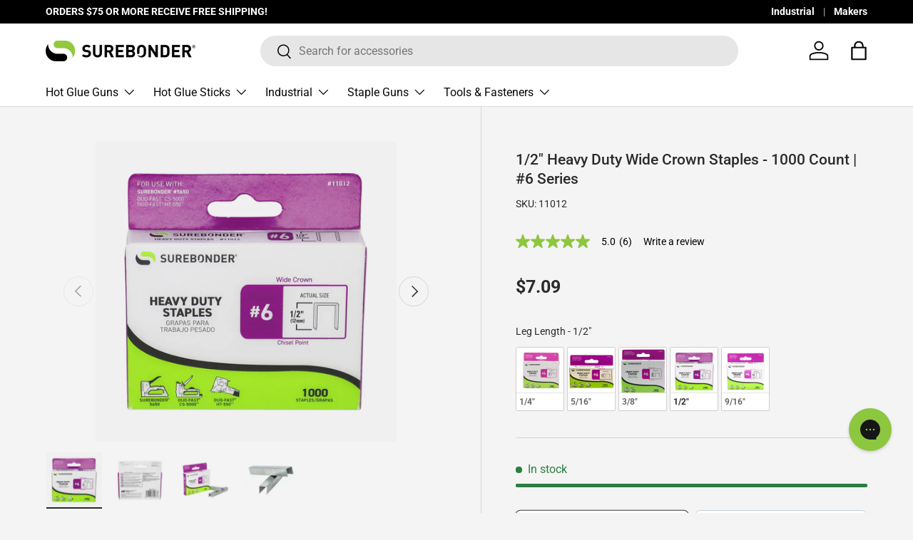

--- FILE ---
content_type: text/html; charset=utf-8
request_url: https://surebonder.com/collections/6-staples/products/11012-6-heavy-duty-wide-crown-staples-1-2-length-1000-count
body_size: 59091
content:
<!doctype html>
<html class="no-js" lang="en" dir="ltr">
<head><meta charset="utf-8">
<meta name="viewport" content="width=device-width,initial-scale=1">
<title>1/2&quot; Heavy Duty Staples .485&quot; Wide Crown - 1000 Count | #5 Series &ndash; Surebonder</title><link rel="canonical" href="https://surebonder.com/products/11012-6-heavy-duty-wide-crown-staples-1-2-length-1000-count"><link rel="icon" href="//surebonder.com/cdn/shop/files/Logo_Surebonder.png?crop=center&height=48&v=1638976644&width=48" type="image/png">
  <link rel="apple-touch-icon" href="//surebonder.com/cdn/shop/files/Logo_Surebonder.png?crop=center&height=180&v=1638976644&width=180"><meta name="description" content="Heavy duty staples with 1/2&quot; leg length and .485&quot; wide crown. Galvanized steel with chisel tips for fastening roofing felt, insulation, housewrap, and more."><meta property="og:site_name" content="Surebonder">
<meta property="og:url" content="https://surebonder.com/products/11012-6-heavy-duty-wide-crown-staples-1-2-length-1000-count">
<meta property="og:title" content="1/2&quot; Heavy Duty Staples .485&quot; Wide Crown - 1000 Count | #5 Series">
<meta property="og:type" content="product">
<meta property="og:description" content="Heavy duty staples with 1/2&quot; leg length and .485&quot; wide crown. Galvanized steel with chisel tips for fastening roofing felt, insulation, housewrap, and more."><meta property="og:image" content="http://surebonder.com/cdn/shop/files/11012_Front_Final.jpg?crop=center&height=1200&v=1724949992&width=1200">
  <meta property="og:image:secure_url" content="https://surebonder.com/cdn/shop/files/11012_Front_Final.jpg?crop=center&height=1200&v=1724949992&width=1200">
  <meta property="og:image:width" content="1500">
  <meta property="og:image:height" content="1500"><meta property="og:price:amount" content="7.09">
  <meta property="og:price:currency" content="USD"><meta name="twitter:site" content="@surebonder"><meta name="twitter:card" content="summary_large_image">
<meta name="twitter:title" content="1/2&quot; Heavy Duty Staples .485&quot; Wide Crown - 1000 Count | #5 Series">
<meta name="twitter:description" content="Heavy duty staples with 1/2&quot; leg length and .485&quot; wide crown. Galvanized steel with chisel tips for fastening roofing felt, insulation, housewrap, and more.">
<link rel="preload" href="//surebonder.com/cdn/shop/t/57/assets/main.css?v=160821712262478566341765212592" as="style"><style data-shopify>
@font-face {
  font-family: Roboto;
  font-weight: 400;
  font-style: normal;
  font-display: swap;
  src: url("//surebonder.com/cdn/fonts/roboto/roboto_n4.2019d890f07b1852f56ce63ba45b2db45d852cba.woff2") format("woff2"),
       url("//surebonder.com/cdn/fonts/roboto/roboto_n4.238690e0007583582327135619c5f7971652fa9d.woff") format("woff");
}
@font-face {
  font-family: Roboto;
  font-weight: 700;
  font-style: normal;
  font-display: swap;
  src: url("//surebonder.com/cdn/fonts/roboto/roboto_n7.f38007a10afbbde8976c4056bfe890710d51dec2.woff2") format("woff2"),
       url("//surebonder.com/cdn/fonts/roboto/roboto_n7.94bfdd3e80c7be00e128703d245c207769d763f9.woff") format("woff");
}
@font-face {
  font-family: Roboto;
  font-weight: 400;
  font-style: italic;
  font-display: swap;
  src: url("//surebonder.com/cdn/fonts/roboto/roboto_i4.57ce898ccda22ee84f49e6b57ae302250655e2d4.woff2") format("woff2"),
       url("//surebonder.com/cdn/fonts/roboto/roboto_i4.b21f3bd061cbcb83b824ae8c7671a82587b264bf.woff") format("woff");
}
@font-face {
  font-family: Roboto;
  font-weight: 700;
  font-style: italic;
  font-display: swap;
  src: url("//surebonder.com/cdn/fonts/roboto/roboto_i7.7ccaf9410746f2c53340607c42c43f90a9005937.woff2") format("woff2"),
       url("//surebonder.com/cdn/fonts/roboto/roboto_i7.49ec21cdd7148292bffea74c62c0df6e93551516.woff") format("woff");
}
@font-face {
  font-family: Roboto;
  font-weight: 500;
  font-style: normal;
  font-display: swap;
  src: url("//surebonder.com/cdn/fonts/roboto/roboto_n5.250d51708d76acbac296b0e21ede8f81de4e37aa.woff2") format("woff2"),
       url("//surebonder.com/cdn/fonts/roboto/roboto_n5.535e8c56f4cbbdea416167af50ab0ff1360a3949.woff") format("woff");
}
@font-face {
  font-family: Roboto;
  font-weight: 400;
  font-style: normal;
  font-display: swap;
  src: url("//surebonder.com/cdn/fonts/roboto/roboto_n4.2019d890f07b1852f56ce63ba45b2db45d852cba.woff2") format("woff2"),
       url("//surebonder.com/cdn/fonts/roboto/roboto_n4.238690e0007583582327135619c5f7971652fa9d.woff") format("woff");
}
:root {
      --bg-color: 244 244 244 / 1.0;
      --bg-color-og: 244 244 244 / 1.0;
      --heading-color: 42 43 42;
      --text-color: 42 43 42;
      --text-color-og: 42 43 42;
      --scrollbar-color: 42 43 42;
      --link-color: 42 43 42;
      --link-color-og: 42 43 42;
      --star-color: 255 159 28;--swatch-border-color-default: 204 204 204;
        --swatch-border-color-active: 143 144 143;
        --swatch-card-size: 24px;
        --swatch-variant-picker-size: 64px;--color-scheme-1-bg: 244 244 244 / 1.0;
      --color-scheme-1-grad: ;
      --color-scheme-1-heading: 42 43 42;
      --color-scheme-1-text: 42 43 42;
      --color-scheme-1-btn-bg: 255 88 13;
      --color-scheme-1-btn-text: 255 255 255;
      --color-scheme-1-btn-bg-hover: 255 124 64;--color-scheme-2-bg: 42 43 42 / 1.0;
      --color-scheme-2-grad: ;
      --color-scheme-2-heading: 255 255 255;
      --color-scheme-2-text: 255 255 255;
      --color-scheme-2-btn-bg: 0 0 0;
      --color-scheme-2-btn-text: 255 255 255;
      --color-scheme-2-btn-bg-hover: 46 46 46;--color-scheme-3-bg: 63 169 193 / 1.0;
      --color-scheme-3-grad: ;
      --color-scheme-3-heading: 255 255 255;
      --color-scheme-3-text: 255 255 255;
      --color-scheme-3-btn-bg: 255 255 255;
      --color-scheme-3-btn-text: 255 255 255;
      --color-scheme-3-btn-bg-hover: 255 255 255;

      --drawer-bg-color: 255 255 255 / 1.0;
      --drawer-text-color: 42 43 42;

      --panel-bg-color: 244 244 244 / 1.0;
      --panel-heading-color: 42 43 42;
      --panel-text-color: 42 43 42;

      --in-stock-text-color: 44 126 63;
      --low-stock-text-color: 210 134 26;
      --very-low-stock-text-color: 180 12 28;
      --no-stock-text-color: 119 119 119;
      --no-stock-backordered-text-color: 119 119 119;

      --error-bg-color: 252 237 238;
      --error-text-color: 180 12 28;
      --success-bg-color: 232 246 234;
      --success-text-color: 44 126 63;
      --info-bg-color: 228 237 250;
      --info-text-color: 26 102 210;

      --heading-font-family: Roboto, sans-serif;
      --heading-font-style: normal;
      --heading-font-weight: 500;
      --heading-scale-start: 2;

      --navigation-font-family: Roboto, sans-serif;
      --navigation-font-style: normal;
      --navigation-font-weight: 400;--heading-text-transform: none;
--subheading-text-transform: none;
      --body-font-family: Roboto, sans-serif;
      --body-font-style: normal;
      --body-font-weight: 400;
      --body-font-size: 16;

      --section-gap: 32;
      --heading-gap: calc(8 * var(--space-unit));--heading-gap: calc(6 * var(--space-unit));--grid-column-gap: 20px;--btn-bg-color: 42 43 42;
      --btn-bg-hover-color: 82 83 82;
      --btn-text-color: 255 255 255;
      --btn-bg-color-og: 42 43 42;
      --btn-text-color-og: 255 255 255;
      --btn-alt-bg-color: 255 255 255;
      --btn-alt-bg-alpha: 1.0;
      --btn-alt-text-color: 42 43 42;
      --btn-border-width: 2px;
      --btn-padding-y: 12px;

      
      --btn-border-radius: 28px;
      

      --btn-lg-border-radius: 50%;
      --btn-icon-border-radius: 50%;
      --input-with-btn-inner-radius: var(--btn-border-radius);

      --input-bg-color: 244 244 244 / 1.0;
      --input-text-color: 42 43 42;
      --input-border-width: 2px;
      --input-border-radius: 26px;
      --textarea-border-radius: 12px;
      --input-border-radius: 28px;
      --input-lg-border-radius: 34px;
      --input-bg-color-diff-3: #ececec;
      --input-bg-color-diff-6: #e5e5e5;

      --modal-border-radius: 16px;
      --modal-overlay-color: 0 0 0;
      --modal-overlay-opacity: 0.4;
      --drawer-border-radius: 16px;
      --overlay-border-radius: 0px;

      --custom-label-bg-color: 127 184 0 / 1.0;
      --custom-label-text-color: 255 255 255 / 1.0;--sale-label-bg-color: 170 17 85 / 1.0;
      --sale-label-text-color: 255 255 255 / 1.0;--new-label-bg-color: 127 184 0 / 1.0;
      --new-label-text-color: 255 255 255 / 1.0;--preorder-label-bg-color: 0 166 237 / 1.0;
      --preorder-label-text-color: 255 255 255 / 1.0;

      --collection-label-color: 0 126 18 / 1.0;

      --page-width: 1500px;
      --gutter-sm: 20px;
      --gutter-md: 32px;
      --gutter-lg: 64px;

      --payment-terms-bg-color: #f4f4f4;

      --coll-card-bg-color: #F9F9F9;
      --coll-card-border-color: #f2f2f2;

      --card-highlight-bg-color: #F9F9F9;
      --card-highlight-text-color: 85 85 85;
      --card-highlight-border-color: #E1E1E1;--blend-bg-color: #f4f4f4;

      --reading-width: 48em;
    }

    @media (max-width: 769px) {
      :root {
        --reading-width: 36em;
      }
    }
  </style><link rel="stylesheet" href="//surebonder.com/cdn/shop/t/57/assets/main.css?v=160821712262478566341765212592">
  <script src="//surebonder.com/cdn/shop/t/57/assets/main.js?v=102719207125010519441765212592" defer="defer"></script><link rel="preload" href="//surebonder.com/cdn/fonts/roboto/roboto_n4.2019d890f07b1852f56ce63ba45b2db45d852cba.woff2" as="font" type="font/woff2" crossorigin fetchpriority="high"><link rel="preload" href="//surebonder.com/cdn/fonts/roboto/roboto_n5.250d51708d76acbac296b0e21ede8f81de4e37aa.woff2" as="font" type="font/woff2" crossorigin fetchpriority="high"><script>window.performance && window.performance.mark && window.performance.mark('shopify.content_for_header.start');</script><meta name="google-site-verification" content="3rAAOe_y722ZrHsLb9jDoanLjsStDbmGyfwRafs0OeI">
<meta id="shopify-digital-wallet" name="shopify-digital-wallet" content="/23380901/digital_wallets/dialog">
<meta name="shopify-checkout-api-token" content="cc3224be76fe2d1446647a2f2bb3913c">
<meta id="in-context-paypal-metadata" data-shop-id="23380901" data-venmo-supported="false" data-environment="production" data-locale="en_US" data-paypal-v4="true" data-currency="USD">
<link rel="alternate" type="application/json+oembed" href="https://surebonder.com/products/11012-6-heavy-duty-wide-crown-staples-1-2-length-1000-count.oembed">
<script async="async" src="/checkouts/internal/preloads.js?locale=en-US"></script>
<link rel="preconnect" href="https://shop.app" crossorigin="anonymous">
<script async="async" src="https://shop.app/checkouts/internal/preloads.js?locale=en-US&shop_id=23380901" crossorigin="anonymous"></script>
<script id="apple-pay-shop-capabilities" type="application/json">{"shopId":23380901,"countryCode":"US","currencyCode":"USD","merchantCapabilities":["supports3DS"],"merchantId":"gid:\/\/shopify\/Shop\/23380901","merchantName":"Surebonder","requiredBillingContactFields":["postalAddress","email"],"requiredShippingContactFields":["postalAddress","email"],"shippingType":"shipping","supportedNetworks":["visa","masterCard","amex","discover","elo","jcb"],"total":{"type":"pending","label":"Surebonder","amount":"1.00"},"shopifyPaymentsEnabled":true,"supportsSubscriptions":true}</script>
<script id="shopify-features" type="application/json">{"accessToken":"cc3224be76fe2d1446647a2f2bb3913c","betas":["rich-media-storefront-analytics"],"domain":"surebonder.com","predictiveSearch":true,"shopId":23380901,"locale":"en"}</script>
<script>var Shopify = Shopify || {};
Shopify.shop = "surebonder.myshopify.com";
Shopify.locale = "en";
Shopify.currency = {"active":"USD","rate":"1.0"};
Shopify.country = "US";
Shopify.theme = {"name":"Enterprise - Dec | 2025","id":131496804449,"schema_name":"Enterprise","schema_version":"2.1.0","theme_store_id":1657,"role":"main"};
Shopify.theme.handle = "null";
Shopify.theme.style = {"id":null,"handle":null};
Shopify.cdnHost = "surebonder.com/cdn";
Shopify.routes = Shopify.routes || {};
Shopify.routes.root = "/";</script>
<script type="module">!function(o){(o.Shopify=o.Shopify||{}).modules=!0}(window);</script>
<script>!function(o){function n(){var o=[];function n(){o.push(Array.prototype.slice.apply(arguments))}return n.q=o,n}var t=o.Shopify=o.Shopify||{};t.loadFeatures=n(),t.autoloadFeatures=n()}(window);</script>
<script>
  window.ShopifyPay = window.ShopifyPay || {};
  window.ShopifyPay.apiHost = "shop.app\/pay";
  window.ShopifyPay.redirectState = null;
</script>
<script id="shop-js-analytics" type="application/json">{"pageType":"product"}</script>
<script defer="defer" async type="module" src="//surebonder.com/cdn/shopifycloud/shop-js/modules/v2/client.init-shop-cart-sync_BApSsMSl.en.esm.js"></script>
<script defer="defer" async type="module" src="//surebonder.com/cdn/shopifycloud/shop-js/modules/v2/chunk.common_CBoos6YZ.esm.js"></script>
<script type="module">
  await import("//surebonder.com/cdn/shopifycloud/shop-js/modules/v2/client.init-shop-cart-sync_BApSsMSl.en.esm.js");
await import("//surebonder.com/cdn/shopifycloud/shop-js/modules/v2/chunk.common_CBoos6YZ.esm.js");

  window.Shopify.SignInWithShop?.initShopCartSync?.({"fedCMEnabled":true,"windoidEnabled":true});

</script>
<script defer="defer" async type="module" src="//surebonder.com/cdn/shopifycloud/shop-js/modules/v2/client.payment-terms_BHOWV7U_.en.esm.js"></script>
<script defer="defer" async type="module" src="//surebonder.com/cdn/shopifycloud/shop-js/modules/v2/chunk.common_CBoos6YZ.esm.js"></script>
<script defer="defer" async type="module" src="//surebonder.com/cdn/shopifycloud/shop-js/modules/v2/chunk.modal_Bu1hFZFC.esm.js"></script>
<script type="module">
  await import("//surebonder.com/cdn/shopifycloud/shop-js/modules/v2/client.payment-terms_BHOWV7U_.en.esm.js");
await import("//surebonder.com/cdn/shopifycloud/shop-js/modules/v2/chunk.common_CBoos6YZ.esm.js");
await import("//surebonder.com/cdn/shopifycloud/shop-js/modules/v2/chunk.modal_Bu1hFZFC.esm.js");

  
</script>
<script>
  window.Shopify = window.Shopify || {};
  if (!window.Shopify.featureAssets) window.Shopify.featureAssets = {};
  window.Shopify.featureAssets['shop-js'] = {"shop-cart-sync":["modules/v2/client.shop-cart-sync_DJczDl9f.en.esm.js","modules/v2/chunk.common_CBoos6YZ.esm.js"],"init-fed-cm":["modules/v2/client.init-fed-cm_BzwGC0Wi.en.esm.js","modules/v2/chunk.common_CBoos6YZ.esm.js"],"init-windoid":["modules/v2/client.init-windoid_BS26ThXS.en.esm.js","modules/v2/chunk.common_CBoos6YZ.esm.js"],"shop-cash-offers":["modules/v2/client.shop-cash-offers_DthCPNIO.en.esm.js","modules/v2/chunk.common_CBoos6YZ.esm.js","modules/v2/chunk.modal_Bu1hFZFC.esm.js"],"shop-button":["modules/v2/client.shop-button_D_JX508o.en.esm.js","modules/v2/chunk.common_CBoos6YZ.esm.js"],"init-shop-email-lookup-coordinator":["modules/v2/client.init-shop-email-lookup-coordinator_DFwWcvrS.en.esm.js","modules/v2/chunk.common_CBoos6YZ.esm.js"],"shop-toast-manager":["modules/v2/client.shop-toast-manager_tEhgP2F9.en.esm.js","modules/v2/chunk.common_CBoos6YZ.esm.js"],"shop-login-button":["modules/v2/client.shop-login-button_DwLgFT0K.en.esm.js","modules/v2/chunk.common_CBoos6YZ.esm.js","modules/v2/chunk.modal_Bu1hFZFC.esm.js"],"avatar":["modules/v2/client.avatar_BTnouDA3.en.esm.js"],"init-shop-cart-sync":["modules/v2/client.init-shop-cart-sync_BApSsMSl.en.esm.js","modules/v2/chunk.common_CBoos6YZ.esm.js"],"pay-button":["modules/v2/client.pay-button_BuNmcIr_.en.esm.js","modules/v2/chunk.common_CBoos6YZ.esm.js"],"init-shop-for-new-customer-accounts":["modules/v2/client.init-shop-for-new-customer-accounts_DrjXSI53.en.esm.js","modules/v2/client.shop-login-button_DwLgFT0K.en.esm.js","modules/v2/chunk.common_CBoos6YZ.esm.js","modules/v2/chunk.modal_Bu1hFZFC.esm.js"],"init-customer-accounts-sign-up":["modules/v2/client.init-customer-accounts-sign-up_TlVCiykN.en.esm.js","modules/v2/client.shop-login-button_DwLgFT0K.en.esm.js","modules/v2/chunk.common_CBoos6YZ.esm.js","modules/v2/chunk.modal_Bu1hFZFC.esm.js"],"shop-follow-button":["modules/v2/client.shop-follow-button_C5D3XtBb.en.esm.js","modules/v2/chunk.common_CBoos6YZ.esm.js","modules/v2/chunk.modal_Bu1hFZFC.esm.js"],"checkout-modal":["modules/v2/client.checkout-modal_8TC_1FUY.en.esm.js","modules/v2/chunk.common_CBoos6YZ.esm.js","modules/v2/chunk.modal_Bu1hFZFC.esm.js"],"init-customer-accounts":["modules/v2/client.init-customer-accounts_C0Oh2ljF.en.esm.js","modules/v2/client.shop-login-button_DwLgFT0K.en.esm.js","modules/v2/chunk.common_CBoos6YZ.esm.js","modules/v2/chunk.modal_Bu1hFZFC.esm.js"],"lead-capture":["modules/v2/client.lead-capture_Cq0gfm7I.en.esm.js","modules/v2/chunk.common_CBoos6YZ.esm.js","modules/v2/chunk.modal_Bu1hFZFC.esm.js"],"shop-login":["modules/v2/client.shop-login_BmtnoEUo.en.esm.js","modules/v2/chunk.common_CBoos6YZ.esm.js","modules/v2/chunk.modal_Bu1hFZFC.esm.js"],"payment-terms":["modules/v2/client.payment-terms_BHOWV7U_.en.esm.js","modules/v2/chunk.common_CBoos6YZ.esm.js","modules/v2/chunk.modal_Bu1hFZFC.esm.js"]};
</script>
<script>(function() {
  var isLoaded = false;
  function asyncLoad() {
    if (isLoaded) return;
    isLoaded = true;
    var urls = ["\/\/www.powr.io\/powr.js?powr-token=surebonder.myshopify.com\u0026external-type=shopify\u0026shop=surebonder.myshopify.com","\/\/cdn.shopify.com\/proxy\/65a669b28347865dc23596fe14bb30b939c359f161275c6a748eabe75fd5fd0f\/api.goaffpro.com\/loader.js?shop=surebonder.myshopify.com\u0026sp-cache-control=cHVibGljLCBtYXgtYWdlPTkwMA","\/\/cdn.shopify.com\/proxy\/5fa7311a26b700fadcd1a9dc81ae0a106ca73f91c37c51f043ddc8fd4b2fd5a3\/bingshoppingtool-t2app-prod.trafficmanager.net\/uet\/tracking_script?shop=surebonder.myshopify.com\u0026sp-cache-control=cHVibGljLCBtYXgtYWdlPTkwMA","https:\/\/quote.storeify.app\/js\/frontend\/scripttag.js?shop=surebonder.myshopify.com","https:\/\/js.smile.io\/v1\/smile-shopify.js?shop=surebonder.myshopify.com","https:\/\/config.gorgias.chat\/bundle-loader\/01GYCBZ7TYF3BGY9EA069TWYWK?source=shopify1click\u0026shop=surebonder.myshopify.com","https:\/\/cdn.attn.tv\/surebonder\/dtag.js?shop=surebonder.myshopify.com","\/\/cdn.shopify.com\/proxy\/a456ffaaedf602def45e9ead0cbf9c3a7dd5e4d65a2adfa1d99e95cd4feb31fa\/apps.bazaarvoice.com\/deployments\/Surebonder\/main_site\/production\/en_US\/bv.js?shop=surebonder.myshopify.com\u0026sp-cache-control=cHVibGljLCBtYXgtYWdlPTkwMA","https:\/\/cdn.9gtb.com\/loader.js?g_cvt_id=52173b0f-e977-47a5-b5dd-0070cb50a7b2\u0026shop=surebonder.myshopify.com"];
    for (var i = 0; i < urls.length; i++) {
      var s = document.createElement('script');
      s.type = 'text/javascript';
      s.async = true;
      s.src = urls[i];
      var x = document.getElementsByTagName('script')[0];
      x.parentNode.insertBefore(s, x);
    }
  };
  if(window.attachEvent) {
    window.attachEvent('onload', asyncLoad);
  } else {
    window.addEventListener('load', asyncLoad, false);
  }
})();</script>
<script id="__st">var __st={"a":23380901,"offset":-21600,"reqid":"7904bcc6-6ac9-4776-9564-3f5dd5bdb23c-1768858205","pageurl":"surebonder.com\/collections\/6-staples\/products\/11012-6-heavy-duty-wide-crown-staples-1-2-length-1000-count","u":"be743a1b14e2","p":"product","rtyp":"product","rid":1322467000389};</script>
<script>window.ShopifyPaypalV4VisibilityTracking = true;</script>
<script id="captcha-bootstrap">!function(){'use strict';const t='contact',e='account',n='new_comment',o=[[t,t],['blogs',n],['comments',n],[t,'customer']],c=[[e,'customer_login'],[e,'guest_login'],[e,'recover_customer_password'],[e,'create_customer']],r=t=>t.map((([t,e])=>`form[action*='/${t}']:not([data-nocaptcha='true']) input[name='form_type'][value='${e}']`)).join(','),a=t=>()=>t?[...document.querySelectorAll(t)].map((t=>t.form)):[];function s(){const t=[...o],e=r(t);return a(e)}const i='password',u='form_key',d=['recaptcha-v3-token','g-recaptcha-response','h-captcha-response',i],f=()=>{try{return window.sessionStorage}catch{return}},m='__shopify_v',_=t=>t.elements[u];function p(t,e,n=!1){try{const o=window.sessionStorage,c=JSON.parse(o.getItem(e)),{data:r}=function(t){const{data:e,action:n}=t;return t[m]||n?{data:e,action:n}:{data:t,action:n}}(c);for(const[e,n]of Object.entries(r))t.elements[e]&&(t.elements[e].value=n);n&&o.removeItem(e)}catch(o){console.error('form repopulation failed',{error:o})}}const l='form_type',E='cptcha';function T(t){t.dataset[E]=!0}const w=window,h=w.document,L='Shopify',v='ce_forms',y='captcha';let A=!1;((t,e)=>{const n=(g='f06e6c50-85a8-45c8-87d0-21a2b65856fe',I='https://cdn.shopify.com/shopifycloud/storefront-forms-hcaptcha/ce_storefront_forms_captcha_hcaptcha.v1.5.2.iife.js',D={infoText:'Protected by hCaptcha',privacyText:'Privacy',termsText:'Terms'},(t,e,n)=>{const o=w[L][v],c=o.bindForm;if(c)return c(t,g,e,D).then(n);var r;o.q.push([[t,g,e,D],n]),r=I,A||(h.body.append(Object.assign(h.createElement('script'),{id:'captcha-provider',async:!0,src:r})),A=!0)});var g,I,D;w[L]=w[L]||{},w[L][v]=w[L][v]||{},w[L][v].q=[],w[L][y]=w[L][y]||{},w[L][y].protect=function(t,e){n(t,void 0,e),T(t)},Object.freeze(w[L][y]),function(t,e,n,w,h,L){const[v,y,A,g]=function(t,e,n){const i=e?o:[],u=t?c:[],d=[...i,...u],f=r(d),m=r(i),_=r(d.filter((([t,e])=>n.includes(e))));return[a(f),a(m),a(_),s()]}(w,h,L),I=t=>{const e=t.target;return e instanceof HTMLFormElement?e:e&&e.form},D=t=>v().includes(t);t.addEventListener('submit',(t=>{const e=I(t);if(!e)return;const n=D(e)&&!e.dataset.hcaptchaBound&&!e.dataset.recaptchaBound,o=_(e),c=g().includes(e)&&(!o||!o.value);(n||c)&&t.preventDefault(),c&&!n&&(function(t){try{if(!f())return;!function(t){const e=f();if(!e)return;const n=_(t);if(!n)return;const o=n.value;o&&e.removeItem(o)}(t);const e=Array.from(Array(32),(()=>Math.random().toString(36)[2])).join('');!function(t,e){_(t)||t.append(Object.assign(document.createElement('input'),{type:'hidden',name:u})),t.elements[u].value=e}(t,e),function(t,e){const n=f();if(!n)return;const o=[...t.querySelectorAll(`input[type='${i}']`)].map((({name:t})=>t)),c=[...d,...o],r={};for(const[a,s]of new FormData(t).entries())c.includes(a)||(r[a]=s);n.setItem(e,JSON.stringify({[m]:1,action:t.action,data:r}))}(t,e)}catch(e){console.error('failed to persist form',e)}}(e),e.submit())}));const S=(t,e)=>{t&&!t.dataset[E]&&(n(t,e.some((e=>e===t))),T(t))};for(const o of['focusin','change'])t.addEventListener(o,(t=>{const e=I(t);D(e)&&S(e,y())}));const B=e.get('form_key'),M=e.get(l),P=B&&M;t.addEventListener('DOMContentLoaded',(()=>{const t=y();if(P)for(const e of t)e.elements[l].value===M&&p(e,B);[...new Set([...A(),...v().filter((t=>'true'===t.dataset.shopifyCaptcha))])].forEach((e=>S(e,t)))}))}(h,new URLSearchParams(w.location.search),n,t,e,['guest_login'])})(!0,!0)}();</script>
<script integrity="sha256-4kQ18oKyAcykRKYeNunJcIwy7WH5gtpwJnB7kiuLZ1E=" data-source-attribution="shopify.loadfeatures" defer="defer" src="//surebonder.com/cdn/shopifycloud/storefront/assets/storefront/load_feature-a0a9edcb.js" crossorigin="anonymous"></script>
<script crossorigin="anonymous" defer="defer" src="//surebonder.com/cdn/shopifycloud/storefront/assets/shopify_pay/storefront-65b4c6d7.js?v=20250812"></script>
<script data-source-attribution="shopify.dynamic_checkout.dynamic.init">var Shopify=Shopify||{};Shopify.PaymentButton=Shopify.PaymentButton||{isStorefrontPortableWallets:!0,init:function(){window.Shopify.PaymentButton.init=function(){};var t=document.createElement("script");t.src="https://surebonder.com/cdn/shopifycloud/portable-wallets/latest/portable-wallets.en.js",t.type="module",document.head.appendChild(t)}};
</script>
<script data-source-attribution="shopify.dynamic_checkout.buyer_consent">
  function portableWalletsHideBuyerConsent(e){var t=document.getElementById("shopify-buyer-consent"),n=document.getElementById("shopify-subscription-policy-button");t&&n&&(t.classList.add("hidden"),t.setAttribute("aria-hidden","true"),n.removeEventListener("click",e))}function portableWalletsShowBuyerConsent(e){var t=document.getElementById("shopify-buyer-consent"),n=document.getElementById("shopify-subscription-policy-button");t&&n&&(t.classList.remove("hidden"),t.removeAttribute("aria-hidden"),n.addEventListener("click",e))}window.Shopify?.PaymentButton&&(window.Shopify.PaymentButton.hideBuyerConsent=portableWalletsHideBuyerConsent,window.Shopify.PaymentButton.showBuyerConsent=portableWalletsShowBuyerConsent);
</script>
<script data-source-attribution="shopify.dynamic_checkout.cart.bootstrap">document.addEventListener("DOMContentLoaded",(function(){function t(){return document.querySelector("shopify-accelerated-checkout-cart, shopify-accelerated-checkout")}if(t())Shopify.PaymentButton.init();else{new MutationObserver((function(e,n){t()&&(Shopify.PaymentButton.init(),n.disconnect())})).observe(document.body,{childList:!0,subtree:!0})}}));
</script>
<script id='scb4127' type='text/javascript' async='' src='https://surebonder.com/cdn/shopifycloud/privacy-banner/storefront-banner.js'></script><link id="shopify-accelerated-checkout-styles" rel="stylesheet" media="screen" href="https://surebonder.com/cdn/shopifycloud/portable-wallets/latest/accelerated-checkout-backwards-compat.css" crossorigin="anonymous">
<style id="shopify-accelerated-checkout-cart">
        #shopify-buyer-consent {
  margin-top: 1em;
  display: inline-block;
  width: 100%;
}

#shopify-buyer-consent.hidden {
  display: none;
}

#shopify-subscription-policy-button {
  background: none;
  border: none;
  padding: 0;
  text-decoration: underline;
  font-size: inherit;
  cursor: pointer;
}

#shopify-subscription-policy-button::before {
  box-shadow: none;
}

      </style>
<script id="sections-script" data-sections="header,footer" defer="defer" src="//surebonder.com/cdn/shop/t/57/compiled_assets/scripts.js?v=8614"></script>
<script>window.performance && window.performance.mark && window.performance.mark('shopify.content_for_header.end');</script>


  <script>document.documentElement.className = document.documentElement.className.replace('no-js', 'js');</script><!-- CC Custom Head Start --><!-- CC Custom Head End --><!-- BEGIN app block: shopify://apps/tabs-studio/blocks/global_embed_block/19980fb9-f2ca-4ada-ad36-c0364c3318b8 -->
<style id="tabs-by-station-custom-styles">
  .station-tabs .station-tabs-link{padding:0 0 8px !important;margin:0 26px 14px 0 !important;border-width:0 0 2px !important;color:#71717a !important;border-color:#a1a1aa !important;font-weight:500 !important;}.station-tabs.mod-full-width .station-tabs-link, .station-tabs .station-tabs-tabset.mod-vertical .station-tabs-link{padding:14px 0 !important;margin:0 !important;}.station-tabs .station-tabs-tab{padding:0 0 8px !important;margin:0 26px 14px 0 !important;border-width:0 0 2px !important;color:#71717a !important;border-color:#a1a1aa !important;font-weight:500 !important;}.station-tabs.mod-full-width .station-tabs-tab, .station-tabs .station-tabs-tabset.mod-vertical .station-tabs-tab{padding:14px 0 !important;margin:0 !important;}.station-tabs .station-tabs-content-inner > :first-child{margin-top:0 !important;}.station-tabs .station-tabs-tabcontent > :first-child{margin-top:0 !important;}.station-tabs .station-tabs-content-inner > :last-child{margin-bottom:0 !important;}.station-tabs .station-tabs-tabcontent > :last-child{margin-bottom:0 !important;}.station-tabs .station-tabs-link:last-of-type{margin:0 0 14px 0 !important;}.station-tabs.mod-full-width .station-tabs-link:last-of-type, .station-tabs .station-tabs-tabset.mod-vertical .station-tabs-link:last-of-type{margin:0 !important;}.station-tabs .station-tabs-tabtitle:last-of-type .station-tabs-tab{margin:0 0 14px 0 !important;}.station-tabs.mod-full-width .station-tabs-tabtitle:last-of-type .station-tabs-tab, .station-tabs .station-tabs-tabset.mod-vertical .station-tabs-tabtitle:last-of-type .station-tabs-tab{margin:0 !important;}.station-tabs .station-tabs-content-inner{margin:8px 0 0 0 !important;}.station-tabs.mod-full-width .station-tabs-content-inner, .station-tabs .station-tabs-tabset.mod-vertical .station-tabs-content-inner{margin:24px 0 18px !important;}.station-tabs .station-tabs-tabcontent{margin:8px 0 0 0 !important;}.station-tabs.mod-full-width .station-tabs-tabcontent, .station-tabs .station-tabs-tabset.mod-vertical .station-tabs-tabcontent{margin:24px 0 18px !important;}.station-tabs .station-tabs-link.is-active{color:currentColor !important;border-color:currentColor !important;}.station-tabs .station-tabs-tab.is-active{color:currentColor !important;border-color:currentColor !important;}.station-tabs .station-tabs-link:hover{color:currentColor !important;border-color:currentColor !important;}.station-tabs .station-tabs-tab:hover{color:currentColor !important;border-color:currentColor !important;}.station-tabs .station-tabs-link.is-active:hover{color:currentColor !important;border-color:currentColor !important;}.station-tabs .station-tabs-tab.is-active:hover{color:currentColor !important;border-color:currentColor !important;}
  
</style>

<script id="station-tabs-data-json" type="application/json">{
  "globalAbove": "\u003cp\u003eDelivery in 2-5 days | Free shipping on orders $75+\u003c\/p\u003e",
  "globalBelow": null,
  "proTabsHTML": "\u003ch3 class=\"station-tabs-tabtitle\"\u003e\n      \u003cspan data-pro-tab-id=\"188585\" class=\"station-tabs-tab mod-pro-tab\" data-type=\"html\" data-position=\"6\"\u003e\n        \u003cspan class=\"station-tabs-tabtext\"\u003eShipping \u0026 Returns\u003c\/span\u003e\n      \u003c\/span\u003e\n    \u003c\/h3\u003e\n    \u003cdiv data-pro-tab-id=\"188585\" class=\"station-tabs-tabpanel\" data-type=\"html\"\u003e\n      \u003cdiv class=\"station-tabs-tabcontent\"\u003e\u003cdiv style=\"padding: 10px 0;\"\u003e\n\n  \u003cp\u003e\u003cstrong\u003eShipping Policy\u003c\/strong\u003e\u003cbr\u003e\n\n  \u003cp\u003e\u003cstrong\u003eStandard Shipping – U.S. Lower 48 States\u003c\/strong\u003e\u003cbr\u003e\n  Shipping costs are calculated at checkout based on your order subtotal. Delivery typically takes \u003cstrong\u003e2–5 business days\u003c\/strong\u003e.\u003c\/p\u003e\n\n  \u003ctable style=\"width: 100%; border-collapse: collapse;\"\u003e\n    \u003cthead\u003e\n      \u003ctr\u003e\n        \u003cth style=\"text-align: left; border-bottom: 1px solid #ccc; padding: 6px;\"\u003eOrder Subtotal\u003c\/th\u003e\n        \u003cth style=\"text-align: left; border-bottom: 1px solid #ccc; padding: 6px;\"\u003eShipping Rate\u003c\/th\u003e\n        \u003cth style=\"text-align: left; border-bottom: 1px solid #ccc; padding: 6px;\"\u003eShipping Carrier(s)\u003c\/th\u003e\n      \u003c\/tr\u003e\n    \u003c\/thead\u003e\n    \u003ctbody\u003e\n      \u003ctr\u003e\u003ctd style=\"padding: 6px;\"\u003e$0–$14.99\u003c\/td\u003e\u003ctd style=\"padding: 6px;\"\u003e$5.99\u003c\/td\u003e\u003ctd style=\"padding: 6px;\"\u003eUSPS Ground Advantage\u003c\/td\u003e\u003c\/tr\u003e\n      \u003ctr\u003e\u003ctd style=\"padding: 6px;\"\u003e$15–$29.99\u003c\/td\u003e\u003ctd style=\"padding: 6px;\"\u003e$6.99\u003c\/td\u003e\u003ctd style=\"padding: 6px;\"\u003eUSPS Ground Advantage or UPS Ground\u003c\/td\u003e\u003c\/tr\u003e\n      \u003ctr\u003e\u003ctd style=\"padding: 6px;\"\u003e$30–$59.99\u003c\/td\u003e\u003ctd style=\"padding: 6px;\"\u003e$7.99\u003c\/td\u003e\u003ctd style=\"padding: 6px;\"\u003eUSPS Ground Advantage or UPS Ground\u003c\/td\u003e\u003c\/tr\u003e\n      \u003ctr\u003e\u003ctd style=\"padding: 6px;\"\u003e$60–$74.99\u003c\/td\u003e\u003ctd style=\"padding: 6px;\"\u003e$8.99\u003c\/td\u003e\u003ctd style=\"padding: 6px;\"\u003eUSPS Ground Advantage or UPS Ground\u003c\/td\u003e\u003c\/tr\u003e\n      \u003ctr\u003e\u003ctd style=\"padding: 6px;\"\u003e$75+\u003c\/td\u003e\u003ctd style=\"padding: 6px;\"\u003e\u003cstrong\u003eFree\u003c\/strong\u003e\u003c\/td\u003e\u003ctd style=\"padding: 6px;\"\u003eUSPS Ground Advantage or UPS Ground\u003c\/td\u003e\u003c\/tr\u003e\n    \u003c\/tbody\u003e\n  \u003c\/table\u003e\n\n  \u003cp\u003eShipping fees for orders under $75 will be added during checkout.\u003c\/p\u003e\n\n  \u003cp\u003e\u003cstrong\u003eExpedited Shipping\u003c\/strong\u003e\u003cbr\u003e\n  Rates are calculated at checkout based on weight and destination zip code. Carrier-provided rates apply.\u003c\/p\u003e\n\n  \u003ctable style=\"width: 100%; border-collapse: collapse;\"\u003e\n    \u003cthead\u003e\n      \u003ctr\u003e\n        \u003cth style=\"text-align: left; border-bottom: 1px solid #ccc; padding: 6px;\"\u003eCarrier\u003c\/th\u003e\n        \u003cth style=\"text-align: left; border-bottom: 1px solid #ccc; padding: 6px;\"\u003eEstimated Delivery Time\u003c\/th\u003e\n      \u003c\/tr\u003e\n    \u003c\/thead\u003e\n    \u003ctbody\u003e\n      \u003ctr\u003e\u003ctd style=\"padding: 6px;\"\u003eUSPS Priority Mail\u003c\/td\u003e\u003ctd style=\"padding: 6px;\"\u003e2 Business Days\u003c\/td\u003e\u003c\/tr\u003e\n      \u003ctr\u003e\u003ctd style=\"padding: 6px;\"\u003eUPS® Ground\u003c\/td\u003e\u003ctd style=\"padding: 6px;\"\u003e2–5 Business Days\u003c\/td\u003e\u003c\/tr\u003e\n      \u003ctr\u003e\u003ctd style=\"padding: 6px;\"\u003eUPS 2nd Day Air®\u003c\/td\u003e\u003ctd style=\"padding: 6px;\"\u003e2 Business Days\u003c\/td\u003e\u003c\/tr\u003e\n      \u003ctr\u003e\u003ctd style=\"padding: 6px;\"\u003eUPS Next Day Air®\u003c\/td\u003e\u003ctd style=\"padding: 6px;\"\u003e1 Business Day (Order by 12:00 PM CST, Mon–Fri)\u003c\/td\u003e\u003c\/tr\u003e\n    \u003c\/tbody\u003e\n  \u003c\/table\u003e\n\n  \u003cp\u003e\u003cem\u003e\u003cstrong\u003eNote:\u003c\/strong\u003e Delivery dates for expedited shipping are estimates only and not guaranteed. Delays may occur due to carrier or weather conditions.\u003c\/em\u003e\u003c\/p\u003e\n\n   \u003cp\u003e\u003cstrong\u003eReturn Policy\u003c\/strong\u003e\u003cbr\u003e\n\n  \u003cp\u003eWe accept returns within \u003cstrong\u003e30 days\u003c\/strong\u003e of delivery. A flat \u003cstrong\u003e$6.99 return shipping fee\u003c\/strong\u003e will be deducted from your refund. Original shipping charges are not refundable.\u003c\/p\u003e\n\n  \u003cp\u003eItems must be unused and in original packaging. Refunds are processed within 5–7 business days after we receive your return.\u003c\/p\u003e\n\n  \u003cp style=\"margin-top: 20px;\"\u003e\u003ca href=\"https:\/\/surebonder.com\/pages\/shipping-policy\" target=\"_blank\" style=\"color: #0066cc; text-decoration: underline;\"\u003eView full shipping policy\u003c\/a\u003e\u003c\/p\u003e\n\n\u003c\/div\u003e\n\n\u003c\/div\u003e\n    \u003c\/div\u003e\n\n\n\n\n\n\n\n\n\n\n\n\n\n\n\n\n\n\n\n\n\n\n\n\n\n\n\n\n\n\n\n\n\n\n\n\n\n\n\n\n\n\n\n\n\n\n\n\n\n\n\n\n\n\n\n\n\n\n\n\n\n\n\n\n\n\n\n\n\n\n\n\n\n\n\n\n\n\n\n\n\n\n\n\n\n\n\n\n\n\n\n\n\n\n\n\u003ch3 class=\"station-tabs-tabtitle\"\u003e\n      \u003cspan data-pro-tab-id=\"190440\" class=\"station-tabs-tab mod-pro-tab\" data-type=\"text\" data-position=\"6\" data-label=\"Staple Resources\"\u003e\n        \u003cspan class=\"station-tabs-tabtext\"\u003eResources\u003c\/span\u003e\n      \u003c\/span\u003e\n    \u003c\/h3\u003e\n    \u003cdiv data-pro-tab-id=\"190440\" class=\"station-tabs-tabpanel\" data-type=\"text\"\u003e\n      \u003cdiv class=\"station-tabs-tabcontent\"\u003e\u003cul\u003e\n\u003cli\u003e\u003cspan style=\"text-decoration: underline;\"\u003e\u003cstrong\u003e\u003ca title=\"Brand Compatibility Guide\" href=\"https:\/\/cdn.shopify.com\/s\/files\/1\/2338\/0901\/files\/Staple_Compatibility_Guide_Surebonder.pdf?v=1746734336\" target=\"_blank\" rel=\"noopener\"\u003eSTAPLE BRAND COMPATIBLITY GUIDE\u003c\/a\u003e\u0026nbsp;\u003c\/strong\u003e\u003c\/span\u003e\u003c\/li\u003e\n\u003cli\u003e\u003cspan style=\"text-decoration: underline;\"\u003e\u003cstrong\u003e \u003ca title=\"Sizing Guide\" href=\"https:\/\/cdn.shopify.com\/s\/files\/1\/2338\/0901\/files\/Staple_Sizing_Guide_Surebonder.pdf?v=1746734335\" target=\"_blank\" rel=\"noopener\"\u003eSTAPLE SIZING GUIDE\u003c\/a\u003e\u003c\/strong\u003e\u003c\/span\u003e\u003c\/li\u003e\n\u003c\/ul\u003e\n\u003c\/div\u003e\n    \u003c\/div\u003e\n\n\n\n\n\n\n\n\n\n\n\n\n\n\n\n\n\n\n\n\n\n\n\n\n\n\n\n\n\n\n\n\n\n\n\n\n\n\n\n\n\n\n\n\n\n\n\n\n\n\n\n\n\n\n\n\n\n\n\n\n\n\n\n\n\n\n\n\n\n\n\n\n\n\n\n\n\n\n\n\n\n\n\n\n\n\n\n\n\n\n\n\u003ch3 class=\"station-tabs-tabtitle\"\u003e\n      \u003cspan data-pro-tab-id=\"191975\" class=\"station-tabs-tab mod-pro-tab\" data-type=\"text\" data-position=\"2\"\u003e\n        \u003cspan class=\"station-tabs-tabtext\"\u003eFeatures\u003c\/span\u003e\n      \u003c\/span\u003e\n    \u003c\/h3\u003e\n    \u003cdiv data-pro-tab-id=\"191975\" class=\"station-tabs-tabpanel\" data-type=\"text\"\u003e\n      \u003cdiv class=\"station-tabs-tabcontent\"\u003e\u003cul\u003e\n\u003cli\u003e1,000-count box: Ideal for roofing, underlayment, and flexible material installs.\u003c\/li\u003e\n\u003cli\u003eChisel point tips: Drive cleanly into fibrous and soft materials without splitting.\u003c\/li\u003e\n\u003cli\u003eGalvanized steel: Corrosion-resistant construction for long-lasting performance.\u003c\/li\u003e\n\u003c\/ul\u003e\n\u003c\/div\u003e\n    \u003c\/div\u003e\n\n\n\n\n\n\n\n\n\n\n\n\n\n\n\n\n\n\n\n\n\n\n\n\n\n\n\n\n\n\u003ch3 class=\"station-tabs-tabtitle\"\u003e\n      \u003cspan data-pro-tab-id=\"192266\" class=\"station-tabs-tab mod-pro-tab\" data-type=\"html\" data-position=\"3\" data-label=\"#6 Compatibility\"\u003e\n        \u003cspan class=\"station-tabs-tabtext\"\u003eCompatibility\u003c\/span\u003e\n      \u003c\/span\u003e\n    \u003c\/h3\u003e\n    \u003cdiv data-pro-tab-id=\"192266\" class=\"station-tabs-tabpanel\" data-type=\"html\"\u003e\n      \u003cdiv class=\"station-tabs-tabcontent\"\u003e\u003cdiv style=\"padding: 10px 0;\"\u003e\n  \u003ctable style=\"width: 100%; border-collapse: collapse; table-layout: fixed;\"\u003e\n    \u003ccolgroup\u003e\n      \u003ccol style=\"width: 40%;\"\u003e\n      \u003ccol style=\"width: 60%;\"\u003e\n    \u003c\/colgroup\u003e\n    \u003cthead\u003e\n      \u003ctr\u003e\n        \u003cth style=\"text-align: left; border-bottom: 1px solid #ccc; padding: 6px;\"\u003eBrand\u003c\/th\u003e\n        \u003cth style=\"text-align: left; border-bottom: 1px solid #ccc; padding: 6px;\"\u003eModel Number(s)\u003c\/th\u003e\n      \u003c\/tr\u003e\n    \u003c\/thead\u003e\n    \u003ctbody\u003e\n      \u003ctr\u003e\u003ctd style=\"padding: 6px;\"\u003eSurebonder\u003c\/td\u003e\u003ctd style=\"padding: 6px;\"\u003e5650\u003c\/td\u003e\u003c\/tr\u003e\n      \u003ctr\u003e\u003ctd style=\"padding: 6px;\"\u003eAce Hardware\u003c\/td\u003e\u003ctd style=\"padding: 6px;\"\u003e22084, 22087, 27175\u003c\/td\u003e\u003c\/tr\u003e\n      \u003ctr\u003e\u003ctd style=\"padding: 6px;\"\u003eDo it Best\u003c\/td\u003e\u003ctd style=\"padding: 6px;\"\u003e368520\u003c\/td\u003e\u003c\/tr\u003e\n      \u003ctr\u003e\n        \u003ctd style=\"padding: 6px;\"\u003eCraftsman\u003c\/td\u003e\n        \u003ctd style=\"padding: 6px;\"\u003e\n          6846, 68416, 6843, 68423, 6844, 68642, 68643, 68447, 27227, 68471, 68481, 68496, 93067\u003cbr\u003e\n          Compatible with 1\/4\", 5\/16\", 3\/8\": 68477, 68478\n        \u003c\/td\u003e\n      \u003c\/tr\u003e\n      \u003ctr\u003e\n        \u003ctd style=\"padding: 6px;\"\u003eStanley\u003c\/td\u003e\n        \u003ctd style=\"padding: 6px;\"\u003e\n          TRE 300, CS 5000 Sure Shot, CT 859, XE 5018, HE 5018\u003cbr\u003e\n          CT 850 (only with 1\/4\", 5\/16\", 3\/8\")\u003cbr\u003e\n          CT 50 (1\/4\", 5\/16\", 3\/8\", 1\/2\")\u003cbr\u003e\n          HT 550 (1\/4\", 5\/16\")\n        \u003c\/td\u003e\n      \u003c\/tr\u003e\n      \u003ctr\u003e\u003ctd style=\"padding: 6px;\"\u003eMaster Mechanic\u003c\/td\u003e\u003ctd style=\"padding: 6px;\"\u003e5700MM\u003c\/td\u003e\u003c\/tr\u003e\n    \u003c\/tbody\u003e\n  \u003c\/table\u003e\n\u003c\/div\u003e\n\u003c\/div\u003e\n    \u003c\/div\u003e\n\n\n\n\n\n\n\n\n\n\n\n\n\n\n\n\n\n\n\n\n\n\n\n\n\n\n\n\n\n\n\n\n\n\n\n\n\n\n\n\n\n\n\n\n\n\n\n\n\n\n\n\n\n\n\n\n\n\n\n\n\n\n\n\n\n\n\n\n\n\n\n\n\n\n\n\n\n\n\n\n\n\n\n\n\n\n\n\n\n\n\n\n\n\n\n\n\n\n\n\n\n\n\n\n\n\n\n\n\n\n\n\n\n\n\n\n\n\n\n\n\n\n\n\n\n\n\n\n\n\n\n\n\n\n\n\n\n\n\n\n\n\n\n\n\n\n\n\n\n\n\n\n\n\n\n\n\n\n\n\n\n\n\n\n\n\n\n\n\n\n\n\n\n\n\n\n\n\n\n\n\n\n\n\n\n\n\n\n\n\n\n\n\u003ch3 class=\"station-tabs-tabtitle\"\u003e\n      \u003cspan data-pro-tab-id=\"218823\" class=\"station-tabs-tab mod-pro-tab\" data-type=\"html\" data-position=\"4\" data-label=\"11012 - specifications\"\u003e\n        \u003cspan class=\"station-tabs-tabtext\"\u003eSpecifications\u003c\/span\u003e\n      \u003c\/span\u003e\n    \u003c\/h3\u003e\n    \u003cdiv data-pro-tab-id=\"218823\" class=\"station-tabs-tabpanel\" data-type=\"html\"\u003e\n      \u003cdiv class=\"station-tabs-tabcontent\"\u003e\u003cdiv style=\"padding: 10px 0;\"\u003e\n  \u003ctable style=\"width: 100%; border-collapse: collapse; table-layout: fixed;\"\u003e\n    \u003ccolgroup\u003e\n      \u003ccol style=\"width: 40%;\"\u003e\n      \u003ccol style=\"width: 60%;\"\u003e\n    \u003c\/colgroup\u003e\n    \u003cthead\u003e\n      \u003ctr\u003e\n        \u003cth style=\"text-align: left; border-bottom: 1px solid #ccc; padding: 6px;\"\u003eSpecification\u003c\/th\u003e\n        \u003cth style=\"text-align: left; border-bottom: 1px solid #ccc; padding: 6px;\"\u003eDetails\u003c\/th\u003e\n      \u003c\/tr\u003e\n    \u003c\/thead\u003e\n    \u003ctbody\u003e\n      \u003ctr\u003e\u003ctd style=\"padding: 6px;\"\u003eModel\u003c\/td\u003e\u003ctd style=\"padding: 6px;\"\u003e11012\u003c\/td\u003e\u003c\/tr\u003e\n      \u003ctr\u003e\u003ctd style=\"padding: 6px;\"\u003eCrown Width\u003c\/td\u003e\u003ctd style=\"padding: 6px;\"\u003e.485\"\u003c\/td\u003e\u003c\/tr\u003e\n      \u003ctr\u003e\u003ctd style=\"padding: 6px;\"\u003eLeg Length\u003c\/td\u003e\u003ctd style=\"padding: 6px;\"\u003e1\/2\"\u003c\/td\u003e\u003c\/tr\u003e\n      \u003ctr\u003e\u003ctd style=\"padding: 6px;\"\u003eWire Gauge\u003c\/td\u003e\u003ctd style=\"padding: 6px;\"\u003e20 Gauge\u003c\/td\u003e\u003c\/tr\u003e\n      \u003ctr\u003e\u003ctd style=\"padding: 6px;\"\u003eMaterial\u003c\/td\u003e\u003ctd style=\"padding: 6px;\"\u003eGalvanized Steel\u003c\/td\u003e\u003c\/tr\u003e\n      \u003ctr\u003e\u003ctd style=\"padding: 6px;\"\u003ePoint Type\u003c\/td\u003e\u003ctd style=\"padding: 6px;\"\u003eChisel Point\u003c\/td\u003e\u003c\/tr\u003e\n      \u003ctr\u003e\u003ctd style=\"padding: 6px;\"\u003eQuantity\u003c\/td\u003e\u003ctd style=\"padding: 6px;\"\u003e1000 Staples per Box\u003c\/td\u003e\u003c\/tr\u003e\n    \u003c\/tbody\u003e\n  \u003c\/table\u003e\n\u003c\/div\u003e\n\n\u003c\/div\u003e\n    \u003c\/div\u003e",
  "productTitle": "1\/2\" Heavy Duty Wide Crown Staples - 1000 Count | #6 Series",
  "productDescription": "\u003cp\u003e1\/2\" leg length heavy duty wide crown staples with a .485\" crown are ideal for fastening roofing felt, housewrap, insulation, and other thin materials requiring a wide, secure hold. Made from galvanized steel to resist corrosion and finished with chisel point tips for smooth, consistent driving.\u003c\/p\u003e",
  "icons": []
}</script>

<script>
  document.documentElement.classList.add('tabsst-loading');
  document.addEventListener('stationTabsLegacyAPILoaded', function(e) {
    e.detail.isLegacy = true;
    });

  document.addEventListener('stationTabsAPIReady', function(e) {
    var Tabs = e.detail;

    if (Tabs.appSettings) {
      Tabs.appSettings = {"default_tab":true,"default_tab_title":"Description","show_stop_element":true,"layout":"breakpoint","layout_breakpoint":768,"deep_links":false,"clean_content_level":"basic_tags","open_first_tab":true,"allow_multiple_open":false,"remove_empty_tabs":true,"default_tab_translations":null,"start_tab_element":"h3"};
      Tabs.appSettings = {lang: 'en'};

      Tabs.appSettings = {
        indicatorType: "chevrons",
        indicatorPlacement: "after"
      };
    }

    if (Tabs.isLegacy) { return; }
          Tabs.init(null, {
            initializeDescription: true,
            fallback: true
          });
  });

  
</script>

<svg style="display:none" aria-hidden="true">
  <defs>
    
  </defs>
</svg>

<!-- END app block --><!-- BEGIN app block: shopify://apps/sa-variants/blocks/variant-king-combined-listing/ff68b20f-8c8f-491e-92bf-3e5b8f17ef88 -->














































  
  <script>
    window.vkcl_data = function(){
      return {
        "block_collection_settings": {"alignment":"left","enable":true,"swatch_location":"After image","switch_on_hover":true,"preselect_variant":false,"current_template":"product"},
        "currency": "USD",
        "currency_symbol": "$",
        "primary_locale": "en",
        "localized_string": {},
        "app_setting_styles": {"products_swatch_presentation":{"slide_left_button_svg":"","slide_right_button_svg":""},"collections_swatch_presentation":{"minified":false,"minified_products":false,"minified_template":"+{count}","slide_left_button_svg":"","minified_display_count":[3,6],"slide_right_button_svg":""}},
        "app_setting": {"display_logs":false,"default_preset":null,"pre_hide_strategy":"hide-all-theme-selectors","swatch_url_source":"cdn","product_data_source":"storefront","new_script":true},
        "app_setting_config": {"app_execution_strategy":"all","collections_options_disabled":null,"default_swatch_image":"none","do_not_select_an_option":null,"history_free_group_navigation":false,"notranslate":false,"products_options_disabled":null,"size_chart":null,"session_storage_timeout_seconds":60,"enable_swatch":{"cart":{"enable_on_cart_product_grid":true,"enable_on_cart_featured_product":true},"home":{"enable_on_home_product_grid":true,"enable_on_home_featured_product":true},"pages":{"enable_on_custom_product_grid":true,"enable_on_custom_featured_product":true},"article":{"enable_on_article_product_grid":true,"enable_on_article_featured_product":true},"products":{"enable_on_main_product":true,"enable_on_product_grid":true},"collections":{"enable_on_collection_quick_view":true,"enable_on_collection_product_grid":true},"list_collections":{"enable_on_list_collection_quick_view":true,"enable_on_list_collection_product_grid":true}},"product_template":null,"product_batch_size":250,"use_optimized_urls":true,"preselect_group_category":false,"enable_error_tracking":true,"preset_badge":{"order":[{"name":"sold_out","order":0},{"name":"sale","order":1},{"name":"new","order":2}],"new_badge_text":"NEW","new_badge_color":"#FFFFFF","sale_badge_text":"SALE","sale_badge_color":"#FFFFFF","new_badge_bg_color":"#121212D1","sale_badge_bg_color":"#D91C01D1","sold_out_badge_text":"SOLD OUT","sold_out_badge_color":"#FFFFFF","new_show_when_all_same":false,"sale_show_when_all_same":false,"sold_out_badge_bg_color":"#BBBBBBD1","new_product_max_duration":90,"sold_out_show_when_all_same":true,"min_price_diff_for_sale_badge":5}},
        "theme_settings_map": {"83962658913":3368,"80371810401":3368,"81461182561":3368,"82828197985":3365,"1269465112":3367,"2424045592":3368,"121776111713":3368,"121968656481":3368,"122031276129":3368,"122698203233":3368,"122995212385":3366,"83535102049":3365,"128981401697":3364,"128840990817":3364,"128945487969":3364,"127545671777":3364,"131496804449":3364,"130405957729":3364},
        "theme_settings": {"3368":{"id":3368,"configurations":{"products":{"theme_type":"dawn","swatch_root":{"position":"before","selector":".swatch_options, .purchase-details__quantity","groups_selector":"","section_selector":".shopify-section--featured-product, .shopify-section--product-template","secondary_position":"","secondary_selector":"","use_section_as_root":true},"option_selectors":".swatch_options input","selectors_to_hide":[".swatch_options"],"json_data_selector":"","add_to_cart_selector":"[name=\"add\"]","custom_button_params":{"data":[{"value_attribute":"data-value","option_attribute":"data-name"}],"selected_selector":".active"},"option_index_attributes":["data-index","data-option-position","data-object","data-product-option","data-option-index","name"],"add_to_cart_text_selector":"[name=\"add\"]\u003espan","selectors_to_hide_override":"","add_to_cart_enabled_classes":"","add_to_cart_disabled_classes":""},"collections":{"grid_updates":[{"name":"Sale","template":"\u003cdiv class=\"sale_banner\" {{display_on_sale}} {{display_on_available}}\u003eSale\u003c\/div\u003e","display_position":"replace","display_selector":".banner_holder","element_selector":""},{"name":"price","template":"\u003cspan class=\"money\"\u003e{{price_with_format}}\u003c\/span\u003e\n\u003cspan class=\"was-price\"\u003e\n\u003cspan class=\"money\" {{display_on_sale}}\u003e{{compare_at_price_with_format}}\u003c\/span\u003e\n\u003c\/span\u003e","display_position":"replace","display_selector":".price","element_selector":""}],"data_selectors":{"url":"a","title":".title","attributes":[],"form_input":"[name=\"id\"]","featured_image":".image-element__wrap img:not(.secondary)","secondary_image":".image-element__wrap img.secondary"},"attribute_updates":[{"selector":null,"template":null,"attribute":null}],"selectors_to_hide":[".collection_swatches"],"json_data_selector":"[sa-swatch-json]","swatch_root_selector":".thumbnail","swatch_display_options":[{"label":"After image","position":"top","selector":".info"},{"label":"After title","position":"after","selector":".title"},{"label":"After price","position":"after","selector":".price"}]}},"settings":{"products":{"handleize":false,"init_deferred":false,"label_split_symbol":"-","size_chart_selector":"","persist_group_variant":true,"hide_single_value_option":"none"},"collections":{"layer_index":12,"display_label":false,"continuous_lookup":3000,"json_data_from_api":true,"label_split_symbol":"-","price_trailing_zeroes":false,"hide_single_value_option":"none"}},"custom_scripts":[],"custom_css":"","theme_store_ids":[304],"schema_theme_names":["Responsive"],"pre_hide_css_code":"html:not(.nojs):not(.no-js) .swatch_options{opacity:0;max-height:0}\n"},"3368":{"id":3368,"configurations":{"products":{"theme_type":"dawn","swatch_root":{"position":"before","selector":".swatch_options, .purchase-details__quantity","groups_selector":"","section_selector":".shopify-section--featured-product, .shopify-section--product-template","secondary_position":"","secondary_selector":"","use_section_as_root":true},"option_selectors":".swatch_options input","selectors_to_hide":[".swatch_options"],"json_data_selector":"","add_to_cart_selector":"[name=\"add\"]","custom_button_params":{"data":[{"value_attribute":"data-value","option_attribute":"data-name"}],"selected_selector":".active"},"option_index_attributes":["data-index","data-option-position","data-object","data-product-option","data-option-index","name"],"add_to_cart_text_selector":"[name=\"add\"]\u003espan","selectors_to_hide_override":"","add_to_cart_enabled_classes":"","add_to_cart_disabled_classes":""},"collections":{"grid_updates":[{"name":"Sale","template":"\u003cdiv class=\"sale_banner\" {{display_on_sale}} {{display_on_available}}\u003eSale\u003c\/div\u003e","display_position":"replace","display_selector":".banner_holder","element_selector":""},{"name":"price","template":"\u003cspan class=\"money\"\u003e{{price_with_format}}\u003c\/span\u003e\n\u003cspan class=\"was-price\"\u003e\n\u003cspan class=\"money\" {{display_on_sale}}\u003e{{compare_at_price_with_format}}\u003c\/span\u003e\n\u003c\/span\u003e","display_position":"replace","display_selector":".price","element_selector":""}],"data_selectors":{"url":"a","title":".title","attributes":[],"form_input":"[name=\"id\"]","featured_image":".image-element__wrap img:not(.secondary)","secondary_image":".image-element__wrap img.secondary"},"attribute_updates":[{"selector":null,"template":null,"attribute":null}],"selectors_to_hide":[".collection_swatches"],"json_data_selector":"[sa-swatch-json]","swatch_root_selector":".thumbnail","swatch_display_options":[{"label":"After image","position":"top","selector":".info"},{"label":"After title","position":"after","selector":".title"},{"label":"After price","position":"after","selector":".price"}]}},"settings":{"products":{"handleize":false,"init_deferred":false,"label_split_symbol":"-","size_chart_selector":"","persist_group_variant":true,"hide_single_value_option":"none"},"collections":{"layer_index":12,"display_label":false,"continuous_lookup":3000,"json_data_from_api":true,"label_split_symbol":"-","price_trailing_zeroes":false,"hide_single_value_option":"none"}},"custom_scripts":[],"custom_css":"","theme_store_ids":[304],"schema_theme_names":["Responsive"],"pre_hide_css_code":"html:not(.nojs):not(.no-js) .swatch_options{opacity:0;max-height:0}\n"},"3368":{"id":3368,"configurations":{"products":{"theme_type":"dawn","swatch_root":{"position":"before","selector":".swatch_options, .purchase-details__quantity","groups_selector":"","section_selector":".shopify-section--featured-product, .shopify-section--product-template","secondary_position":"","secondary_selector":"","use_section_as_root":true},"option_selectors":".swatch_options input","selectors_to_hide":[".swatch_options"],"json_data_selector":"","add_to_cart_selector":"[name=\"add\"]","custom_button_params":{"data":[{"value_attribute":"data-value","option_attribute":"data-name"}],"selected_selector":".active"},"option_index_attributes":["data-index","data-option-position","data-object","data-product-option","data-option-index","name"],"add_to_cart_text_selector":"[name=\"add\"]\u003espan","selectors_to_hide_override":"","add_to_cart_enabled_classes":"","add_to_cart_disabled_classes":""},"collections":{"grid_updates":[{"name":"Sale","template":"\u003cdiv class=\"sale_banner\" {{display_on_sale}} {{display_on_available}}\u003eSale\u003c\/div\u003e","display_position":"replace","display_selector":".banner_holder","element_selector":""},{"name":"price","template":"\u003cspan class=\"money\"\u003e{{price_with_format}}\u003c\/span\u003e\n\u003cspan class=\"was-price\"\u003e\n\u003cspan class=\"money\" {{display_on_sale}}\u003e{{compare_at_price_with_format}}\u003c\/span\u003e\n\u003c\/span\u003e","display_position":"replace","display_selector":".price","element_selector":""}],"data_selectors":{"url":"a","title":".title","attributes":[],"form_input":"[name=\"id\"]","featured_image":".image-element__wrap img:not(.secondary)","secondary_image":".image-element__wrap img.secondary"},"attribute_updates":[{"selector":null,"template":null,"attribute":null}],"selectors_to_hide":[".collection_swatches"],"json_data_selector":"[sa-swatch-json]","swatch_root_selector":".thumbnail","swatch_display_options":[{"label":"After image","position":"top","selector":".info"},{"label":"After title","position":"after","selector":".title"},{"label":"After price","position":"after","selector":".price"}]}},"settings":{"products":{"handleize":false,"init_deferred":false,"label_split_symbol":"-","size_chart_selector":"","persist_group_variant":true,"hide_single_value_option":"none"},"collections":{"layer_index":12,"display_label":false,"continuous_lookup":3000,"json_data_from_api":true,"label_split_symbol":"-","price_trailing_zeroes":false,"hide_single_value_option":"none"}},"custom_scripts":[],"custom_css":"","theme_store_ids":[304],"schema_theme_names":["Responsive"],"pre_hide_css_code":"html:not(.nojs):not(.no-js) .swatch_options{opacity:0;max-height:0}\n"},"3365":{"id":3365,"configurations":{"products":{"theme_type":"dawn","swatch_root":{"position":"before","selector":".swatch_options, .purchase-details__quantity","groups_selector":"","section_selector":".shopify-section--featured-product, .shopify-section--product-template","secondary_position":"","secondary_selector":"","use_section_as_root":true},"option_selectors":".swatch_options input","selectors_to_hide":[".swatch_options"],"json_data_selector":"","add_to_cart_selector":"[name=\"add\"]","custom_button_params":{"data":[{"value_attribute":"data-value","option_attribute":"data-name"}],"selected_selector":".active"},"option_index_attributes":["data-index","data-option-position","data-object","data-product-option","data-option-index","name"],"add_to_cart_text_selector":"[name=\"add\"]\u003espan","selectors_to_hide_override":"","add_to_cart_enabled_classes":"","add_to_cart_disabled_classes":""},"collections":{"grid_updates":[{"name":"Sale","template":"\u003cdiv class=\"sale_banner\" {{display_on_sale}} {{display_on_available}}\u003eSale\u003c\/div\u003e","display_position":"replace","display_selector":".banner_holder","element_selector":""},{"name":"price","template":"\u003cspan class=\"money\"\u003e{{price_with_format}}\u003c\/span\u003e\n\u003cspan class=\"was-price\"\u003e\n\u003cspan class=\"money\" {{display_on_sale}}\u003e{{compare_at_price_with_format}}\u003c\/span\u003e\n\u003c\/span\u003e","display_position":"replace","display_selector":".price","element_selector":""}],"data_selectors":{"url":"a","title":".title","attributes":[],"form_input":"[name=\"id\"]","featured_image":".image-element__wrap img:not(.secondary)","secondary_image":".image-element__wrap img.secondary"},"attribute_updates":[{"selector":null,"template":null,"attribute":null}],"selectors_to_hide":[".collection_swatches"],"json_data_selector":"[sa-swatch-json]","swatch_root_selector":".thumbnail","swatch_display_options":[{"label":"After image","position":"top","selector":".info"},{"label":"After title","position":"after","selector":".title"},{"label":"After price","position":"after","selector":".price"}]}},"settings":{"products":{"handleize":false,"init_deferred":false,"label_split_symbol":"-","size_chart_selector":"","persist_group_variant":true,"hide_single_value_option":"none"},"collections":{"layer_index":12,"display_label":false,"continuous_lookup":3000,"json_data_from_api":true,"label_split_symbol":"-","price_trailing_zeroes":false,"hide_single_value_option":"none"}},"custom_scripts":[],"custom_css":"","theme_store_ids":[304,1657],"schema_theme_names":["Unidentified"],"pre_hide_css_code":"html:not(.nojs):not(.no-js) .swatch_options{opacity:0;max-height:0}\n"},"3367":{"id":3367,"configurations":{"products":{"theme_type":"dawn","swatch_root":{"position":"before","selector":"form[action*=\"\/cart\/add\"]","groups_selector":"","section_selector":"[data-section-type=\"product\"]","secondary_position":"","secondary_selector":"","use_section_as_root":true},"option_selectors":"select.single-option-selector","selectors_to_hide":[".selector-wrapper"],"json_data_selector":"","add_to_cart_selector":"[name=\"add\"]","custom_button_params":{"data":[{"value_attribute":"data-value","option_attribute":"data-name"}],"selected_selector":".active"},"option_index_attributes":["data-index","data-option-position","data-object","data-product-option","data-option-index","name"],"add_to_cart_text_selector":"[name=\"add\"]\u003espan","selectors_to_hide_override":"","add_to_cart_enabled_classes":"","add_to_cart_disabled_classes":""},"collections":{"grid_updates":[{"name":"price","template":"\u003cdiv class=\"sa-price-wrapper\"\u003e\n\u003cspan class=\"sa-compare-at-price\" {display_on_sale}\u003e{compare_at_price_with_format}\u003c\/span\u003e\n\u003cspan class=\"sa-price\" \u003e{price_with_format}\u003c\/span\u003e\n\u003cdiv class=\"price__badges_custom\"\u003e\u003c\/div\u003e\u003c\/div\u003e","display_position":"after","display_selector":"div.product-card__title","element_selector":"dl.price, .sa-price-wrapper"},{"name":"Sale","template":"\u003cspan class=\"price__badge price__badge--sale\" aria-hidden=\"true\"{{display_on_available}} {{display_on_sale}}\u003e\u003cspan\u003eSale\u003c\/span\u003e\u003c\/span\u003e","display_position":"top","display_selector":".price__badges_custom","element_selector":".price__badge--sale"},{"name":"Soldout","template":"\u003cspan class=\"price__badge price__badge--sold-out\" {{display_on_sold_out}}\u003e\u003cspan\u003eSold out\u003c\/span\u003e\u003c\/span\u003e","display_position":"top","display_selector":".price__badges_custom","element_selector":".price__badge--sold-out"}],"data_selectors":{"url":"a","title":".grid-view-item__title","attributes":[],"form_input":"[name=\"id\"]","featured_image":"img.grid-view-item__image","secondary_image":"img:not(.grid-view-item__image)"},"attribute_updates":[{"selector":null,"template":null,"attribute":null}],"selectors_to_hide":[],"json_data_selector":"[sa-swatch-json]","swatch_root_selector":"[data-section-type=\"collection-template\"] .grid__item .grid-view-item, .grid-view-item.product-card","swatch_display_options":[{"label":"After image","position":"after","selector":".grid-view-item__image, .product-card__image-with-placeholder-wrapper"},{"label":"After price","position":"after","selector":".grid-view-item__meta"},{"label":"After title","position":"after","selector":".grid-view-item__title"}]}},"settings":{"products":{"handleize":false,"init_deferred":false,"label_split_symbol":"-","size_chart_selector":"","persist_group_variant":true,"hide_single_value_option":"none"},"collections":{"layer_index":12,"display_label":false,"continuous_lookup":3000,"json_data_from_api":true,"label_split_symbol":"-","price_trailing_zeroes":true,"hide_single_value_option":"none"}},"custom_scripts":[],"custom_css":".sa-compare-at-price {text-decoration: line-through; color: #f94c43; font-weight: 600; font-style: normal;}\n.sa-price {color: #6a6a6a; font-weight: 600; font-style: normal;}\n[id=\"Collection\"] .grid-view-item, .product-card.grid-view-item, [id=\"shopify-section-featured-collections\"] .grid-view-item {margin:35px 0px 0px 0px!important;}\n.price__badges_custom span.price__badge:not([style]) {display: unset;}","theme_store_ids":[796],"schema_theme_names":["Debut"],"pre_hide_css_code":"html:not(.nojs):not(.no-js) .selector-wrapper{opacity:0;max-height:0}\n"},"3368":{"id":3368,"configurations":{"products":{"theme_type":"dawn","swatch_root":{"position":"before","selector":".swatch_options, .purchase-details__quantity","groups_selector":"","section_selector":".shopify-section--featured-product, .shopify-section--product-template","secondary_position":"","secondary_selector":"","use_section_as_root":true},"option_selectors":".swatch_options input","selectors_to_hide":[".swatch_options"],"json_data_selector":"","add_to_cart_selector":"[name=\"add\"]","custom_button_params":{"data":[{"value_attribute":"data-value","option_attribute":"data-name"}],"selected_selector":".active"},"option_index_attributes":["data-index","data-option-position","data-object","data-product-option","data-option-index","name"],"add_to_cart_text_selector":"[name=\"add\"]\u003espan","selectors_to_hide_override":"","add_to_cart_enabled_classes":"","add_to_cart_disabled_classes":""},"collections":{"grid_updates":[{"name":"Sale","template":"\u003cdiv class=\"sale_banner\" {{display_on_sale}} {{display_on_available}}\u003eSale\u003c\/div\u003e","display_position":"replace","display_selector":".banner_holder","element_selector":""},{"name":"price","template":"\u003cspan class=\"money\"\u003e{{price_with_format}}\u003c\/span\u003e\n\u003cspan class=\"was-price\"\u003e\n\u003cspan class=\"money\" {{display_on_sale}}\u003e{{compare_at_price_with_format}}\u003c\/span\u003e\n\u003c\/span\u003e","display_position":"replace","display_selector":".price","element_selector":""}],"data_selectors":{"url":"a","title":".title","attributes":[],"form_input":"[name=\"id\"]","featured_image":".image-element__wrap img:not(.secondary)","secondary_image":".image-element__wrap img.secondary"},"attribute_updates":[{"selector":null,"template":null,"attribute":null}],"selectors_to_hide":[".collection_swatches"],"json_data_selector":"[sa-swatch-json]","swatch_root_selector":".thumbnail","swatch_display_options":[{"label":"After image","position":"top","selector":".info"},{"label":"After title","position":"after","selector":".title"},{"label":"After price","position":"after","selector":".price"}]}},"settings":{"products":{"handleize":false,"init_deferred":false,"label_split_symbol":"-","size_chart_selector":"","persist_group_variant":true,"hide_single_value_option":"none"},"collections":{"layer_index":12,"display_label":false,"continuous_lookup":3000,"json_data_from_api":true,"label_split_symbol":"-","price_trailing_zeroes":false,"hide_single_value_option":"none"}},"custom_scripts":[],"custom_css":"","theme_store_ids":[304],"schema_theme_names":["Responsive"],"pre_hide_css_code":"html:not(.nojs):not(.no-js) .swatch_options{opacity:0;max-height:0}\n"},"3368":{"id":3368,"configurations":{"products":{"theme_type":"dawn","swatch_root":{"position":"before","selector":".swatch_options, .purchase-details__quantity","groups_selector":"","section_selector":".shopify-section--featured-product, .shopify-section--product-template","secondary_position":"","secondary_selector":"","use_section_as_root":true},"option_selectors":".swatch_options input","selectors_to_hide":[".swatch_options"],"json_data_selector":"","add_to_cart_selector":"[name=\"add\"]","custom_button_params":{"data":[{"value_attribute":"data-value","option_attribute":"data-name"}],"selected_selector":".active"},"option_index_attributes":["data-index","data-option-position","data-object","data-product-option","data-option-index","name"],"add_to_cart_text_selector":"[name=\"add\"]\u003espan","selectors_to_hide_override":"","add_to_cart_enabled_classes":"","add_to_cart_disabled_classes":""},"collections":{"grid_updates":[{"name":"Sale","template":"\u003cdiv class=\"sale_banner\" {{display_on_sale}} {{display_on_available}}\u003eSale\u003c\/div\u003e","display_position":"replace","display_selector":".banner_holder","element_selector":""},{"name":"price","template":"\u003cspan class=\"money\"\u003e{{price_with_format}}\u003c\/span\u003e\n\u003cspan class=\"was-price\"\u003e\n\u003cspan class=\"money\" {{display_on_sale}}\u003e{{compare_at_price_with_format}}\u003c\/span\u003e\n\u003c\/span\u003e","display_position":"replace","display_selector":".price","element_selector":""}],"data_selectors":{"url":"a","title":".title","attributes":[],"form_input":"[name=\"id\"]","featured_image":".image-element__wrap img:not(.secondary)","secondary_image":".image-element__wrap img.secondary"},"attribute_updates":[{"selector":null,"template":null,"attribute":null}],"selectors_to_hide":[".collection_swatches"],"json_data_selector":"[sa-swatch-json]","swatch_root_selector":".thumbnail","swatch_display_options":[{"label":"After image","position":"top","selector":".info"},{"label":"After title","position":"after","selector":".title"},{"label":"After price","position":"after","selector":".price"}]}},"settings":{"products":{"handleize":false,"init_deferred":false,"label_split_symbol":"-","size_chart_selector":"","persist_group_variant":true,"hide_single_value_option":"none"},"collections":{"layer_index":12,"display_label":false,"continuous_lookup":3000,"json_data_from_api":true,"label_split_symbol":"-","price_trailing_zeroes":false,"hide_single_value_option":"none"}},"custom_scripts":[],"custom_css":"","theme_store_ids":[304],"schema_theme_names":["Responsive"],"pre_hide_css_code":"html:not(.nojs):not(.no-js) .swatch_options{opacity:0;max-height:0}\n"},"3368":{"id":3368,"configurations":{"products":{"theme_type":"dawn","swatch_root":{"position":"before","selector":".swatch_options, .purchase-details__quantity","groups_selector":"","section_selector":".shopify-section--featured-product, .shopify-section--product-template","secondary_position":"","secondary_selector":"","use_section_as_root":true},"option_selectors":".swatch_options input","selectors_to_hide":[".swatch_options"],"json_data_selector":"","add_to_cart_selector":"[name=\"add\"]","custom_button_params":{"data":[{"value_attribute":"data-value","option_attribute":"data-name"}],"selected_selector":".active"},"option_index_attributes":["data-index","data-option-position","data-object","data-product-option","data-option-index","name"],"add_to_cart_text_selector":"[name=\"add\"]\u003espan","selectors_to_hide_override":"","add_to_cart_enabled_classes":"","add_to_cart_disabled_classes":""},"collections":{"grid_updates":[{"name":"Sale","template":"\u003cdiv class=\"sale_banner\" {{display_on_sale}} {{display_on_available}}\u003eSale\u003c\/div\u003e","display_position":"replace","display_selector":".banner_holder","element_selector":""},{"name":"price","template":"\u003cspan class=\"money\"\u003e{{price_with_format}}\u003c\/span\u003e\n\u003cspan class=\"was-price\"\u003e\n\u003cspan class=\"money\" {{display_on_sale}}\u003e{{compare_at_price_with_format}}\u003c\/span\u003e\n\u003c\/span\u003e","display_position":"replace","display_selector":".price","element_selector":""}],"data_selectors":{"url":"a","title":".title","attributes":[],"form_input":"[name=\"id\"]","featured_image":".image-element__wrap img:not(.secondary)","secondary_image":".image-element__wrap img.secondary"},"attribute_updates":[{"selector":null,"template":null,"attribute":null}],"selectors_to_hide":[".collection_swatches"],"json_data_selector":"[sa-swatch-json]","swatch_root_selector":".thumbnail","swatch_display_options":[{"label":"After image","position":"top","selector":".info"},{"label":"After title","position":"after","selector":".title"},{"label":"After price","position":"after","selector":".price"}]}},"settings":{"products":{"handleize":false,"init_deferred":false,"label_split_symbol":"-","size_chart_selector":"","persist_group_variant":true,"hide_single_value_option":"none"},"collections":{"layer_index":12,"display_label":false,"continuous_lookup":3000,"json_data_from_api":true,"label_split_symbol":"-","price_trailing_zeroes":false,"hide_single_value_option":"none"}},"custom_scripts":[],"custom_css":"","theme_store_ids":[304],"schema_theme_names":["Responsive"],"pre_hide_css_code":"html:not(.nojs):not(.no-js) .swatch_options{opacity:0;max-height:0}\n"},"3368":{"id":3368,"configurations":{"products":{"theme_type":"dawn","swatch_root":{"position":"before","selector":".swatch_options, .purchase-details__quantity","groups_selector":"","section_selector":".shopify-section--featured-product, .shopify-section--product-template","secondary_position":"","secondary_selector":"","use_section_as_root":true},"option_selectors":".swatch_options input","selectors_to_hide":[".swatch_options"],"json_data_selector":"","add_to_cart_selector":"[name=\"add\"]","custom_button_params":{"data":[{"value_attribute":"data-value","option_attribute":"data-name"}],"selected_selector":".active"},"option_index_attributes":["data-index","data-option-position","data-object","data-product-option","data-option-index","name"],"add_to_cart_text_selector":"[name=\"add\"]\u003espan","selectors_to_hide_override":"","add_to_cart_enabled_classes":"","add_to_cart_disabled_classes":""},"collections":{"grid_updates":[{"name":"Sale","template":"\u003cdiv class=\"sale_banner\" {{display_on_sale}} {{display_on_available}}\u003eSale\u003c\/div\u003e","display_position":"replace","display_selector":".banner_holder","element_selector":""},{"name":"price","template":"\u003cspan class=\"money\"\u003e{{price_with_format}}\u003c\/span\u003e\n\u003cspan class=\"was-price\"\u003e\n\u003cspan class=\"money\" {{display_on_sale}}\u003e{{compare_at_price_with_format}}\u003c\/span\u003e\n\u003c\/span\u003e","display_position":"replace","display_selector":".price","element_selector":""}],"data_selectors":{"url":"a","title":".title","attributes":[],"form_input":"[name=\"id\"]","featured_image":".image-element__wrap img:not(.secondary)","secondary_image":".image-element__wrap img.secondary"},"attribute_updates":[{"selector":null,"template":null,"attribute":null}],"selectors_to_hide":[".collection_swatches"],"json_data_selector":"[sa-swatch-json]","swatch_root_selector":".thumbnail","swatch_display_options":[{"label":"After image","position":"top","selector":".info"},{"label":"After title","position":"after","selector":".title"},{"label":"After price","position":"after","selector":".price"}]}},"settings":{"products":{"handleize":false,"init_deferred":false,"label_split_symbol":"-","size_chart_selector":"","persist_group_variant":true,"hide_single_value_option":"none"},"collections":{"layer_index":12,"display_label":false,"continuous_lookup":3000,"json_data_from_api":true,"label_split_symbol":"-","price_trailing_zeroes":false,"hide_single_value_option":"none"}},"custom_scripts":[],"custom_css":"","theme_store_ids":[304],"schema_theme_names":["Responsive"],"pre_hide_css_code":"html:not(.nojs):not(.no-js) .swatch_options{opacity:0;max-height:0}\n"},"3368":{"id":3368,"configurations":{"products":{"theme_type":"dawn","swatch_root":{"position":"before","selector":".swatch_options, .purchase-details__quantity","groups_selector":"","section_selector":".shopify-section--featured-product, .shopify-section--product-template","secondary_position":"","secondary_selector":"","use_section_as_root":true},"option_selectors":".swatch_options input","selectors_to_hide":[".swatch_options"],"json_data_selector":"","add_to_cart_selector":"[name=\"add\"]","custom_button_params":{"data":[{"value_attribute":"data-value","option_attribute":"data-name"}],"selected_selector":".active"},"option_index_attributes":["data-index","data-option-position","data-object","data-product-option","data-option-index","name"],"add_to_cart_text_selector":"[name=\"add\"]\u003espan","selectors_to_hide_override":"","add_to_cart_enabled_classes":"","add_to_cart_disabled_classes":""},"collections":{"grid_updates":[{"name":"Sale","template":"\u003cdiv class=\"sale_banner\" {{display_on_sale}} {{display_on_available}}\u003eSale\u003c\/div\u003e","display_position":"replace","display_selector":".banner_holder","element_selector":""},{"name":"price","template":"\u003cspan class=\"money\"\u003e{{price_with_format}}\u003c\/span\u003e\n\u003cspan class=\"was-price\"\u003e\n\u003cspan class=\"money\" {{display_on_sale}}\u003e{{compare_at_price_with_format}}\u003c\/span\u003e\n\u003c\/span\u003e","display_position":"replace","display_selector":".price","element_selector":""}],"data_selectors":{"url":"a","title":".title","attributes":[],"form_input":"[name=\"id\"]","featured_image":".image-element__wrap img:not(.secondary)","secondary_image":".image-element__wrap img.secondary"},"attribute_updates":[{"selector":null,"template":null,"attribute":null}],"selectors_to_hide":[".collection_swatches"],"json_data_selector":"[sa-swatch-json]","swatch_root_selector":".thumbnail","swatch_display_options":[{"label":"After image","position":"top","selector":".info"},{"label":"After title","position":"after","selector":".title"},{"label":"After price","position":"after","selector":".price"}]}},"settings":{"products":{"handleize":false,"init_deferred":false,"label_split_symbol":"-","size_chart_selector":"","persist_group_variant":true,"hide_single_value_option":"none"},"collections":{"layer_index":12,"display_label":false,"continuous_lookup":3000,"json_data_from_api":true,"label_split_symbol":"-","price_trailing_zeroes":false,"hide_single_value_option":"none"}},"custom_scripts":[],"custom_css":"","theme_store_ids":[304],"schema_theme_names":["Responsive"],"pre_hide_css_code":"html:not(.nojs):not(.no-js) .swatch_options{opacity:0;max-height:0}\n"},"3366":{"id":3366,"configurations":{"products":{"theme_type":"dawn","swatch_root":{"position":"before","selector":".variant-wrapper, select.product-single__variants, block-variant-picker","groups_selector":"","section_selector":".product-grid__container, [data-section-type=\"product\"]:not(.is-modal), #QuickAddModal.modal--is-active [data-section-type=\"product\"], [id*=\"QuickShopModal\"].modal--is-active [data-section-type=\"product\"]","secondary_position":"","secondary_selector":"","use_section_as_root":true},"option_selectors":".variant-wrapper input, .variant-wrapper select, block-variant-picker input","selectors_to_hide":[".variant-wrapper","block-variant-picker"],"json_data_selector":"","add_to_cart_selector":"[name=\"add\"]","custom_button_params":{"data":[{"value_attribute":"data-value","option_attribute":"data-name"}],"selected_selector":".active"},"option_index_attributes":["data-index","data-option-position","data-object","data-product-option","data-option-index","name"],"add_to_cart_text_selector":"[name=\"add\"] \u003e span","selectors_to_hide_override":"","add_to_cart_enabled_classes":"","add_to_cart_disabled_classes":""},"collections":{"grid_updates":[{"type":"Sold out","template":"\u003cdiv class=\"grid-product__tags\"{{display_on_sold_out}}\n\u003e\u003cdiv class=\"grid-product__tag grid-product__tag--sold-out\"\u003e\nSold Out\u003c\/div\u003e\u003c\/div\u003e","display_position":"top","display_selector":".grid-product__image-wrap","element_selector":".grid-product__tag--sold-out"},{"type":"On sale","template":"\u003cdiv class=\"grid-product__tags\"{{display_on_available}} {{display_on_sale}}\n\u003e\u003cdiv class=\"grid-product__tag grid-product__tag--sale\"\u003eSale\u003c\/div\u003e\u003c\/div\u003e","display_position":"top","display_selector":".grid-product__image-wrap","element_selector":".grid-product__tag--sale"},{"type":"price","template":"\u003cspan class=\"grid-product__price--current\"\u003e\u003cspan aria-hidden=\"true\"\u003e{price_with_format}\u003c\/span\u003e\u003c\/span\u003e\u003cspan class=\"grid-product__price--original\" {display_on_sale}\u003e\u003cspan aria-hidden=\"true\"\u003e{compare_at_price_with_format}\u003c\/span\u003e\u003c\/span\u003e","display_position":"replace","display_selector":".grid-product__price","element_selector":""}],"data_selectors":{"url":"a","title":".grid-product__title","attributes":["data-product-id:pid"],"form_input":"","featured_image":".grid-product__image-wrap :not(.grid-product__secondary-image) img","secondary_image":".grid-product__image-wrap .grid-product__secondary-image img"},"attribute_updates":[{"selector":null,"template":null,"attribute":null}],"selectors_to_hide":[".grid-product__colors"],"json_data_selector":"[sa-swatch-json]","swatch_root_selector":"[data-section-type=\"collection-template\"] .grid-product","swatch_display_options":[{"label":"After image","position":"before","selector":".grid-product__title"},{"label":"After price","position":"after","selector":".grid-product__price"},{"label":"After title","position":"after","selector":".grid-product__title"}]}},"settings":{"products":{"handleize":false,"init_deferred":false,"label_split_symbol":"-","size_chart_selector":"","persist_group_variant":true,"hide_single_value_option":"none"},"collections":{"layer_index":1,"display_label":false,"continuous_lookup":3000,"json_data_from_api":true,"label_split_symbol":"-","price_trailing_zeroes":true,"hide_single_value_option":"none"}},"custom_scripts":[],"custom_css":"","theme_store_ids":[902],"schema_theme_names":["Expanse"],"pre_hide_css_code":"html:not(.nojs):not(.no-js) .variant-wrapper,html:not(.nojs):not(.no-js) block-variant-picker{opacity:0;max-height:0}\n"},"3365":{"id":3365,"configurations":{"products":{"theme_type":"dawn","swatch_root":{"position":"before","selector":".swatch_options, .purchase-details__quantity","groups_selector":"","section_selector":".shopify-section--featured-product, .shopify-section--product-template","secondary_position":"","secondary_selector":"","use_section_as_root":true},"option_selectors":".swatch_options input","selectors_to_hide":[".swatch_options"],"json_data_selector":"","add_to_cart_selector":"[name=\"add\"]","custom_button_params":{"data":[{"value_attribute":"data-value","option_attribute":"data-name"}],"selected_selector":".active"},"option_index_attributes":["data-index","data-option-position","data-object","data-product-option","data-option-index","name"],"add_to_cart_text_selector":"[name=\"add\"]\u003espan","selectors_to_hide_override":"","add_to_cart_enabled_classes":"","add_to_cart_disabled_classes":""},"collections":{"grid_updates":[{"name":"Sale","template":"\u003cdiv class=\"sale_banner\" {{display_on_sale}} {{display_on_available}}\u003eSale\u003c\/div\u003e","display_position":"replace","display_selector":".banner_holder","element_selector":""},{"name":"price","template":"\u003cspan class=\"money\"\u003e{{price_with_format}}\u003c\/span\u003e\n\u003cspan class=\"was-price\"\u003e\n\u003cspan class=\"money\" {{display_on_sale}}\u003e{{compare_at_price_with_format}}\u003c\/span\u003e\n\u003c\/span\u003e","display_position":"replace","display_selector":".price","element_selector":""}],"data_selectors":{"url":"a","title":".title","attributes":[],"form_input":"[name=\"id\"]","featured_image":".image-element__wrap img:not(.secondary)","secondary_image":".image-element__wrap img.secondary"},"attribute_updates":[{"selector":null,"template":null,"attribute":null}],"selectors_to_hide":[".collection_swatches"],"json_data_selector":"[sa-swatch-json]","swatch_root_selector":".thumbnail","swatch_display_options":[{"label":"After image","position":"top","selector":".info"},{"label":"After title","position":"after","selector":".title"},{"label":"After price","position":"after","selector":".price"}]}},"settings":{"products":{"handleize":false,"init_deferred":false,"label_split_symbol":"-","size_chart_selector":"","persist_group_variant":true,"hide_single_value_option":"none"},"collections":{"layer_index":12,"display_label":false,"continuous_lookup":3000,"json_data_from_api":true,"label_split_symbol":"-","price_trailing_zeroes":false,"hide_single_value_option":"none"}},"custom_scripts":[],"custom_css":"","theme_store_ids":[304,1657],"schema_theme_names":["Unidentified"],"pre_hide_css_code":"html:not(.nojs):not(.no-js) .swatch_options{opacity:0;max-height:0}\n"},"3364":{"id":3364,"configurations":{"products":{"theme_type":"dawn","swatch_root":{"position":"before","selector":".product-options, variant-picker, [id=\"variants\"], .product-info__block\u003eproduct-form","groups_selector":"","section_selector":".product.js-product","secondary_position":"","secondary_selector":"","use_section_as_root":true},"option_selectors":"variant-picker input, variant-picker li.custom-select__option","selectors_to_hide":["variant-picker"],"json_data_selector":"","add_to_cart_selector":"[name=\"add\"]","custom_button_params":{"data":[{"value_attribute":"data-value","option_attribute":"data-name"}],"selected_selector":".active"},"option_index_attributes":["data-index","data-option-position","data-object","data-product-option","data-option-index","name"],"add_to_cart_text_selector":"[name=\"add\"]\u003espan","selectors_to_hide_override":"","add_to_cart_enabled_classes":"","add_to_cart_disabled_classes":""},"collections":{"grid_updates":[{"name":"Sale","template":"\u003cspan class=\"product-label product-label--sale\" {{display_on_sale}} {{display_on_available}}\u003e\n\u003csvg class=\"icon icon--price_tag\" width=\"14\" height=\"14\" viewBox=\"0 0 16 16\" aria-hidden=\"true\" focusable=\"false\" role=\"presentation\"\u003e\u003cpath fill=\"currentColor\" d=\"M7.59 1.34a1 1 0 01.7-.29h5.66a1 1 0 011 1v5.66a1 1 0 01-.3.7L7.6 15.5a1 1 0 01-1.42 0L.52 9.83a1 1 0 010-1.42l7.07-7.07zm6.36 6.37l-7.07 7.07-5.66-5.66L8.3 2.05h5.66v5.66z\" fill-rule=\"evenodd\"\u003e\u003c\/path\u003e\n\u003cpath fill=\"currentColor\" d=\"M9.7 6.3a1 1 0 101.42-1.42 1 1 0 00-1.41 1.41zM9 7a2 2 0 102.83-2.83A2 2 0 009 7z\" fill-rule=\"evenodd\"\u003e\u003c\/path\u003e\u003c\/svg\u003e\nUp to {{percentage_difference}}% off\n\n\u003c\/span\u003e","display_position":"replace","display_selector":".product-label-wrapper","element_selector":""},{"name":"Sold out","template":"\u003cspan class=\"product-label product-label--sold-out\" {{display_on_sold_out}}\u003eSold out\u003c\/span\u003e","display_position":"replace","display_selector":".product-label-wrapper","element_selector":""},{"name":"price","template":"\u003cstrong class=\"price__current\"\u003e{{price_with_format}}\u003c\/strong\u003e\n\u003cs class=\"price__was\" {{display_on_sale}}\u003e{{compare_at_price_with_format}}\u003c\/s\u003e","display_position":"replace","display_selector":".price__default","element_selector":""}],"data_selectors":{"url":"a","title":".card__title","attributes":[],"form_input":"[name=\"id\"]","featured_image":"img.card__main-image:not([hidden])","secondary_image":"img.card__hover-image"},"attribute_updates":[{"selector":null,"template":null,"attribute":null}],"selectors_to_hide":[".card__swatches"],"json_data_selector":"[sa-swatch-json]","swatch_root_selector":"product-card","swatch_display_options":[{"label":"After image","position":"top","selector":".card__info"},{"label":"After title","position":"after","selector":".card__title"},{"label":"After price","position":"after","selector":"div.price"}]}},"settings":{"products":{"handleize":false,"init_deferred":false,"label_split_symbol":"-","size_chart_selector":"","persist_group_variant":true,"hide_single_value_option":"none"},"collections":{"layer_index":12,"display_label":false,"continuous_lookup":3000,"json_data_from_api":true,"label_split_symbol":"-","price_trailing_zeroes":false,"hide_single_value_option":"none"}},"custom_scripts":[],"custom_css":"","theme_store_ids":[1657],"schema_theme_names":["Enterprise"],"pre_hide_css_code":"html:not(.nojs):not(.no-js) variant-picker{opacity:0;max-height:0}\n"},"3364":{"id":3364,"configurations":{"products":{"theme_type":"dawn","swatch_root":{"position":"before","selector":".product-options, variant-picker, [id=\"variants\"], .product-info__block\u003eproduct-form","groups_selector":"","section_selector":".product.js-product","secondary_position":"","secondary_selector":"","use_section_as_root":true},"option_selectors":"variant-picker input, variant-picker li.custom-select__option","selectors_to_hide":["variant-picker"],"json_data_selector":"","add_to_cart_selector":"[name=\"add\"]","custom_button_params":{"data":[{"value_attribute":"data-value","option_attribute":"data-name"}],"selected_selector":".active"},"option_index_attributes":["data-index","data-option-position","data-object","data-product-option","data-option-index","name"],"add_to_cart_text_selector":"[name=\"add\"]\u003espan","selectors_to_hide_override":"","add_to_cart_enabled_classes":"","add_to_cart_disabled_classes":""},"collections":{"grid_updates":[{"name":"Sale","template":"\u003cspan class=\"product-label product-label--sale\" {{display_on_sale}} {{display_on_available}}\u003e\n\u003csvg class=\"icon icon--price_tag\" width=\"14\" height=\"14\" viewBox=\"0 0 16 16\" aria-hidden=\"true\" focusable=\"false\" role=\"presentation\"\u003e\u003cpath fill=\"currentColor\" d=\"M7.59 1.34a1 1 0 01.7-.29h5.66a1 1 0 011 1v5.66a1 1 0 01-.3.7L7.6 15.5a1 1 0 01-1.42 0L.52 9.83a1 1 0 010-1.42l7.07-7.07zm6.36 6.37l-7.07 7.07-5.66-5.66L8.3 2.05h5.66v5.66z\" fill-rule=\"evenodd\"\u003e\u003c\/path\u003e\n\u003cpath fill=\"currentColor\" d=\"M9.7 6.3a1 1 0 101.42-1.42 1 1 0 00-1.41 1.41zM9 7a2 2 0 102.83-2.83A2 2 0 009 7z\" fill-rule=\"evenodd\"\u003e\u003c\/path\u003e\u003c\/svg\u003e\nUp to {{percentage_difference}}% off\n\n\u003c\/span\u003e","display_position":"replace","display_selector":".product-label-wrapper","element_selector":""},{"name":"Sold out","template":"\u003cspan class=\"product-label product-label--sold-out\" {{display_on_sold_out}}\u003eSold out\u003c\/span\u003e","display_position":"replace","display_selector":".product-label-wrapper","element_selector":""},{"name":"price","template":"\u003cstrong class=\"price__current\"\u003e{{price_with_format}}\u003c\/strong\u003e\n\u003cs class=\"price__was\" {{display_on_sale}}\u003e{{compare_at_price_with_format}}\u003c\/s\u003e","display_position":"replace","display_selector":".price__default","element_selector":""}],"data_selectors":{"url":"a","title":".card__title","attributes":[],"form_input":"[name=\"id\"]","featured_image":"img.card__main-image:not([hidden])","secondary_image":"img.card__hover-image"},"attribute_updates":[{"selector":null,"template":null,"attribute":null}],"selectors_to_hide":[".card__swatches"],"json_data_selector":"[sa-swatch-json]","swatch_root_selector":"product-card","swatch_display_options":[{"label":"After image","position":"top","selector":".card__info"},{"label":"After title","position":"after","selector":".card__title"},{"label":"After price","position":"after","selector":"div.price"}]}},"settings":{"products":{"handleize":false,"init_deferred":false,"label_split_symbol":"-","size_chart_selector":"","persist_group_variant":true,"hide_single_value_option":"none"},"collections":{"layer_index":12,"display_label":false,"continuous_lookup":3000,"json_data_from_api":true,"label_split_symbol":"-","price_trailing_zeroes":false,"hide_single_value_option":"none"}},"custom_scripts":[],"custom_css":"","theme_store_ids":[1657],"schema_theme_names":["Enterprise"],"pre_hide_css_code":"html:not(.nojs):not(.no-js) variant-picker{opacity:0;max-height:0}\n"},"3364":{"id":3364,"configurations":{"products":{"theme_type":"dawn","swatch_root":{"position":"before","selector":".product-options, variant-picker, [id=\"variants\"], .product-info__block\u003eproduct-form","groups_selector":"","section_selector":".product.js-product","secondary_position":"","secondary_selector":"","use_section_as_root":true},"option_selectors":"variant-picker input, variant-picker li.custom-select__option","selectors_to_hide":["variant-picker"],"json_data_selector":"","add_to_cart_selector":"[name=\"add\"]","custom_button_params":{"data":[{"value_attribute":"data-value","option_attribute":"data-name"}],"selected_selector":".active"},"option_index_attributes":["data-index","data-option-position","data-object","data-product-option","data-option-index","name"],"add_to_cart_text_selector":"[name=\"add\"]\u003espan","selectors_to_hide_override":"","add_to_cart_enabled_classes":"","add_to_cart_disabled_classes":""},"collections":{"grid_updates":[{"name":"Sale","template":"\u003cspan class=\"product-label product-label--sale\" {{display_on_sale}} {{display_on_available}}\u003e\n\u003csvg class=\"icon icon--price_tag\" width=\"14\" height=\"14\" viewBox=\"0 0 16 16\" aria-hidden=\"true\" focusable=\"false\" role=\"presentation\"\u003e\u003cpath fill=\"currentColor\" d=\"M7.59 1.34a1 1 0 01.7-.29h5.66a1 1 0 011 1v5.66a1 1 0 01-.3.7L7.6 15.5a1 1 0 01-1.42 0L.52 9.83a1 1 0 010-1.42l7.07-7.07zm6.36 6.37l-7.07 7.07-5.66-5.66L8.3 2.05h5.66v5.66z\" fill-rule=\"evenodd\"\u003e\u003c\/path\u003e\n\u003cpath fill=\"currentColor\" d=\"M9.7 6.3a1 1 0 101.42-1.42 1 1 0 00-1.41 1.41zM9 7a2 2 0 102.83-2.83A2 2 0 009 7z\" fill-rule=\"evenodd\"\u003e\u003c\/path\u003e\u003c\/svg\u003e\nUp to {{percentage_difference}}% off\n\n\u003c\/span\u003e","display_position":"replace","display_selector":".product-label-wrapper","element_selector":""},{"name":"Sold out","template":"\u003cspan class=\"product-label product-label--sold-out\" {{display_on_sold_out}}\u003eSold out\u003c\/span\u003e","display_position":"replace","display_selector":".product-label-wrapper","element_selector":""},{"name":"price","template":"\u003cstrong class=\"price__current\"\u003e{{price_with_format}}\u003c\/strong\u003e\n\u003cs class=\"price__was\" {{display_on_sale}}\u003e{{compare_at_price_with_format}}\u003c\/s\u003e","display_position":"replace","display_selector":".price__default","element_selector":""}],"data_selectors":{"url":"a","title":".card__title","attributes":[],"form_input":"[name=\"id\"]","featured_image":"img.card__main-image:not([hidden])","secondary_image":"img.card__hover-image"},"attribute_updates":[{"selector":null,"template":null,"attribute":null}],"selectors_to_hide":[".card__swatches"],"json_data_selector":"[sa-swatch-json]","swatch_root_selector":"product-card","swatch_display_options":[{"label":"After image","position":"top","selector":".card__info"},{"label":"After title","position":"after","selector":".card__title"},{"label":"After price","position":"after","selector":"div.price"}]}},"settings":{"products":{"handleize":false,"init_deferred":false,"label_split_symbol":"-","size_chart_selector":"","persist_group_variant":true,"hide_single_value_option":"none"},"collections":{"layer_index":12,"display_label":false,"continuous_lookup":3000,"json_data_from_api":true,"label_split_symbol":"-","price_trailing_zeroes":false,"hide_single_value_option":"none"}},"custom_scripts":[],"custom_css":"","theme_store_ids":[1657],"schema_theme_names":["Enterprise"],"pre_hide_css_code":"html:not(.nojs):not(.no-js) variant-picker{opacity:0;max-height:0}\n"},"3364":{"id":3364,"configurations":{"products":{"theme_type":"dawn","swatch_root":{"position":"before","selector":".product-options, variant-picker, [id=\"variants\"], .product-info__block\u003eproduct-form","groups_selector":"","section_selector":".product.js-product","secondary_position":"","secondary_selector":"","use_section_as_root":true},"option_selectors":"variant-picker input, variant-picker li.custom-select__option","selectors_to_hide":["variant-picker"],"json_data_selector":"","add_to_cart_selector":"[name=\"add\"]","custom_button_params":{"data":[{"value_attribute":"data-value","option_attribute":"data-name"}],"selected_selector":".active"},"option_index_attributes":["data-index","data-option-position","data-object","data-product-option","data-option-index","name"],"add_to_cart_text_selector":"[name=\"add\"]\u003espan","selectors_to_hide_override":"","add_to_cart_enabled_classes":"","add_to_cart_disabled_classes":""},"collections":{"grid_updates":[{"name":"Sale","template":"\u003cspan class=\"product-label product-label--sale\" {{display_on_sale}} {{display_on_available}}\u003e\n\u003csvg class=\"icon icon--price_tag\" width=\"14\" height=\"14\" viewBox=\"0 0 16 16\" aria-hidden=\"true\" focusable=\"false\" role=\"presentation\"\u003e\u003cpath fill=\"currentColor\" d=\"M7.59 1.34a1 1 0 01.7-.29h5.66a1 1 0 011 1v5.66a1 1 0 01-.3.7L7.6 15.5a1 1 0 01-1.42 0L.52 9.83a1 1 0 010-1.42l7.07-7.07zm6.36 6.37l-7.07 7.07-5.66-5.66L8.3 2.05h5.66v5.66z\" fill-rule=\"evenodd\"\u003e\u003c\/path\u003e\n\u003cpath fill=\"currentColor\" d=\"M9.7 6.3a1 1 0 101.42-1.42 1 1 0 00-1.41 1.41zM9 7a2 2 0 102.83-2.83A2 2 0 009 7z\" fill-rule=\"evenodd\"\u003e\u003c\/path\u003e\u003c\/svg\u003e\nUp to {{percentage_difference}}% off\n\n\u003c\/span\u003e","display_position":"replace","display_selector":".product-label-wrapper","element_selector":""},{"name":"Sold out","template":"\u003cspan class=\"product-label product-label--sold-out\" {{display_on_sold_out}}\u003eSold out\u003c\/span\u003e","display_position":"replace","display_selector":".product-label-wrapper","element_selector":""},{"name":"price","template":"\u003cstrong class=\"price__current\"\u003e{{price_with_format}}\u003c\/strong\u003e\n\u003cs class=\"price__was\" {{display_on_sale}}\u003e{{compare_at_price_with_format}}\u003c\/s\u003e","display_position":"replace","display_selector":".price__default","element_selector":""}],"data_selectors":{"url":"a","title":".card__title","attributes":[],"form_input":"[name=\"id\"]","featured_image":"img.card__main-image:not([hidden])","secondary_image":"img.card__hover-image"},"attribute_updates":[{"selector":null,"template":null,"attribute":null}],"selectors_to_hide":[".card__swatches"],"json_data_selector":"[sa-swatch-json]","swatch_root_selector":"product-card","swatch_display_options":[{"label":"After image","position":"top","selector":".card__info"},{"label":"After title","position":"after","selector":".card__title"},{"label":"After price","position":"after","selector":"div.price"}]}},"settings":{"products":{"handleize":false,"init_deferred":false,"label_split_symbol":"-","size_chart_selector":"","persist_group_variant":true,"hide_single_value_option":"none"},"collections":{"layer_index":12,"display_label":false,"continuous_lookup":3000,"json_data_from_api":true,"label_split_symbol":"-","price_trailing_zeroes":false,"hide_single_value_option":"none"}},"custom_scripts":[],"custom_css":"","theme_store_ids":[1657],"schema_theme_names":["Enterprise"],"pre_hide_css_code":"html:not(.nojs):not(.no-js) variant-picker{opacity:0;max-height:0}\n"},"3364":{"id":3364,"configurations":{"products":{"theme_type":"dawn","swatch_root":{"position":"before","selector":".product-options, variant-picker, [id=\"variants\"], .product-info__block\u003eproduct-form","groups_selector":"","section_selector":".product.js-product","secondary_position":"","secondary_selector":"","use_section_as_root":true},"option_selectors":"variant-picker input, variant-picker li.custom-select__option","selectors_to_hide":["variant-picker"],"json_data_selector":"","add_to_cart_selector":"[name=\"add\"]","custom_button_params":{"data":[{"value_attribute":"data-value","option_attribute":"data-name"}],"selected_selector":".active"},"option_index_attributes":["data-index","data-option-position","data-object","data-product-option","data-option-index","name"],"add_to_cart_text_selector":"[name=\"add\"]\u003espan","selectors_to_hide_override":"","add_to_cart_enabled_classes":"","add_to_cart_disabled_classes":""},"collections":{"grid_updates":[{"name":"Sale","template":"\u003cspan class=\"product-label product-label--sale\" {{display_on_sale}} {{display_on_available}}\u003e\n\u003csvg class=\"icon icon--price_tag\" width=\"14\" height=\"14\" viewBox=\"0 0 16 16\" aria-hidden=\"true\" focusable=\"false\" role=\"presentation\"\u003e\u003cpath fill=\"currentColor\" d=\"M7.59 1.34a1 1 0 01.7-.29h5.66a1 1 0 011 1v5.66a1 1 0 01-.3.7L7.6 15.5a1 1 0 01-1.42 0L.52 9.83a1 1 0 010-1.42l7.07-7.07zm6.36 6.37l-7.07 7.07-5.66-5.66L8.3 2.05h5.66v5.66z\" fill-rule=\"evenodd\"\u003e\u003c\/path\u003e\n\u003cpath fill=\"currentColor\" d=\"M9.7 6.3a1 1 0 101.42-1.42 1 1 0 00-1.41 1.41zM9 7a2 2 0 102.83-2.83A2 2 0 009 7z\" fill-rule=\"evenodd\"\u003e\u003c\/path\u003e\u003c\/svg\u003e\nUp to {{percentage_difference}}% off\n\n\u003c\/span\u003e","display_position":"replace","display_selector":".product-label-wrapper","element_selector":""},{"name":"Sold out","template":"\u003cspan class=\"product-label product-label--sold-out\" {{display_on_sold_out}}\u003eSold out\u003c\/span\u003e","display_position":"replace","display_selector":".product-label-wrapper","element_selector":""},{"name":"price","template":"\u003cstrong class=\"price__current\"\u003e{{price_with_format}}\u003c\/strong\u003e\n\u003cs class=\"price__was\" {{display_on_sale}}\u003e{{compare_at_price_with_format}}\u003c\/s\u003e","display_position":"replace","display_selector":".price__default","element_selector":""}],"data_selectors":{"url":"a","title":".card__title","attributes":[],"form_input":"[name=\"id\"]","featured_image":"img.card__main-image:not([hidden])","secondary_image":"img.card__hover-image"},"attribute_updates":[{"selector":null,"template":null,"attribute":null}],"selectors_to_hide":[".card__swatches"],"json_data_selector":"[sa-swatch-json]","swatch_root_selector":"product-card","swatch_display_options":[{"label":"After image","position":"top","selector":".card__info"},{"label":"After title","position":"after","selector":".card__title"},{"label":"After price","position":"after","selector":"div.price"}]}},"settings":{"products":{"handleize":false,"init_deferred":false,"label_split_symbol":"-","size_chart_selector":"","persist_group_variant":true,"hide_single_value_option":"none"},"collections":{"layer_index":12,"display_label":false,"continuous_lookup":3000,"json_data_from_api":true,"label_split_symbol":"-","price_trailing_zeroes":false,"hide_single_value_option":"none"}},"custom_scripts":[],"custom_css":"","theme_store_ids":[1657],"schema_theme_names":["Enterprise"],"pre_hide_css_code":"html:not(.nojs):not(.no-js) variant-picker{opacity:0;max-height:0}\n"},"3364":{"id":3364,"configurations":{"products":{"theme_type":"dawn","swatch_root":{"position":"before","selector":".product-options, variant-picker, [id=\"variants\"], .product-info__block\u003eproduct-form","groups_selector":"","section_selector":".product.js-product","secondary_position":"","secondary_selector":"","use_section_as_root":true},"option_selectors":"variant-picker input, variant-picker li.custom-select__option","selectors_to_hide":["variant-picker"],"json_data_selector":"","add_to_cart_selector":"[name=\"add\"]","custom_button_params":{"data":[{"value_attribute":"data-value","option_attribute":"data-name"}],"selected_selector":".active"},"option_index_attributes":["data-index","data-option-position","data-object","data-product-option","data-option-index","name"],"add_to_cart_text_selector":"[name=\"add\"]\u003espan","selectors_to_hide_override":"","add_to_cart_enabled_classes":"","add_to_cart_disabled_classes":""},"collections":{"grid_updates":[{"name":"Sale","template":"\u003cspan class=\"product-label product-label--sale\" {{display_on_sale}} {{display_on_available}}\u003e\n\u003csvg class=\"icon icon--price_tag\" width=\"14\" height=\"14\" viewBox=\"0 0 16 16\" aria-hidden=\"true\" focusable=\"false\" role=\"presentation\"\u003e\u003cpath fill=\"currentColor\" d=\"M7.59 1.34a1 1 0 01.7-.29h5.66a1 1 0 011 1v5.66a1 1 0 01-.3.7L7.6 15.5a1 1 0 01-1.42 0L.52 9.83a1 1 0 010-1.42l7.07-7.07zm6.36 6.37l-7.07 7.07-5.66-5.66L8.3 2.05h5.66v5.66z\" fill-rule=\"evenodd\"\u003e\u003c\/path\u003e\n\u003cpath fill=\"currentColor\" d=\"M9.7 6.3a1 1 0 101.42-1.42 1 1 0 00-1.41 1.41zM9 7a2 2 0 102.83-2.83A2 2 0 009 7z\" fill-rule=\"evenodd\"\u003e\u003c\/path\u003e\u003c\/svg\u003e\nUp to {{percentage_difference}}% off\n\n\u003c\/span\u003e","display_position":"replace","display_selector":".product-label-wrapper","element_selector":""},{"name":"Sold out","template":"\u003cspan class=\"product-label product-label--sold-out\" {{display_on_sold_out}}\u003eSold out\u003c\/span\u003e","display_position":"replace","display_selector":".product-label-wrapper","element_selector":""},{"name":"price","template":"\u003cstrong class=\"price__current\"\u003e{{price_with_format}}\u003c\/strong\u003e\n\u003cs class=\"price__was\" {{display_on_sale}}\u003e{{compare_at_price_with_format}}\u003c\/s\u003e","display_position":"replace","display_selector":".price__default","element_selector":""}],"data_selectors":{"url":"a","title":".card__title","attributes":[],"form_input":"[name=\"id\"]","featured_image":"img.card__main-image:not([hidden])","secondary_image":"img.card__hover-image"},"attribute_updates":[{"selector":null,"template":null,"attribute":null}],"selectors_to_hide":[".card__swatches"],"json_data_selector":"[sa-swatch-json]","swatch_root_selector":"product-card","swatch_display_options":[{"label":"After image","position":"top","selector":".card__info"},{"label":"After title","position":"after","selector":".card__title"},{"label":"After price","position":"after","selector":"div.price"}]}},"settings":{"products":{"handleize":false,"init_deferred":false,"label_split_symbol":"-","size_chart_selector":"","persist_group_variant":true,"hide_single_value_option":"none"},"collections":{"layer_index":12,"display_label":false,"continuous_lookup":3000,"json_data_from_api":true,"label_split_symbol":"-","price_trailing_zeroes":false,"hide_single_value_option":"none"}},"custom_scripts":[],"custom_css":"","theme_store_ids":[1657],"schema_theme_names":["Enterprise"],"pre_hide_css_code":"html:not(.nojs):not(.no-js) variant-picker{opacity:0;max-height:0}\n"}},
        "product_options": null,
        "swatch_dir": "vkcl",
        "presets": {"16687":{"id":16687,"params":{"width":"10px","height":"40px","min-width":"20px","arrow_mode":"mode_1","width_type":"auto","button_type":"normal-button","price_badge":{"price_enabled":false},"border_width":"1px","button_style":"stack","margin_right":"12px","preview_type":"small_values","display_label":true,"stock_out_type":"grey-out","padding_vertical":"11.2px","mobile_arrow_mode":"mode_0","mobile_button_style":"stack","display_variant_label":false},"assoc_view_type":"button","apply_to":"products","template":"products_button"},"16692":{"id":16692,"params":{"seperator":"","icon_style":"arrow","label_size":"14px","label_weight":"inherit","padding_left":"10px","display_label":true,"display_price":false,"display_style":"block","dropdown_type":"default","stock_out_type":"grey-out","label_padding_left":"0px","display_variant_label":false},"assoc_view_type":"drop_down","apply_to":"collections","template":"collections_dropdown"},"16694":{"id":16694,"params":{"height":"22px","arrow_mode":"mode_1","button_style":"stack","margin_right":"12px","preview_type":"large_values","display_label":true,"stock_out_type":"strike-out","mobile_arrow_mode":"mode_0","mobile_button_style":"stack","display_variant_label":false},"assoc_view_type":"button","apply_to":"categories","template":"products_text_only_button"},"16695":{"id":16695,"params":{"width":"50px","height":"35px","min-width":"50px","arrow_mode":"mode_1","width_type":"auto","button_type":"normal-button","price_badge":{"price_enabled":false},"button_style":"stack","margin_right":"12px","preview_type":"large_values","display_label":true,"stock_out_type":"strike-out","padding_vertical":"9px","mobile_arrow_mode":"mode_0","mobile_button_style":"stack","display_variant_label":false},"assoc_view_type":"button","apply_to":"categories","template":"products_button_pill"},"16696":{"id":16696,"params":{"width":"50px","height":"35px","min-width":"50px","arrow_mode":"mode_1","width_type":"auto","button_type":"normal-button","price_badge":{"price_enabled":false},"button_style":"stack","margin_right":"12px","preview_type":"small_values","display_label":true,"stock_out_type":"cross-out","padding_vertical":"9px","mobile_arrow_mode":"mode_0","mobile_button_style":"slide","display_variant_label":false},"assoc_view_type":"button","apply_to":"categories","template":"products_button"},"16697":{"id":16697,"params":{"width":"50px","height":"15px","min-width":"50px","arrow_mode":"mode_3","width_type":"auto","button_type":"normal-button","price_badge":{"price_enabled":false},"button_style":"stack","margin_right":"8px","preview_type":"small_values","display_label":true,"stock_out_type":"strike-out","padding_vertical":"1px","mobile_arrow_mode":"mode_0","mobile_button_style":"stack","display_variant_label":false},"assoc_view_type":"button","apply_to":"categories","template":"products_small_button"},"16693":{"id":16693,"params":{"width":"100px","height":"35px","min-width":"50px","arrow_mode":"mode_2","margin_top":"6px","width_type":"auto","button_type":"label-only-button","price_badge":{"price_enabled":false},"button_style":"stack","preview_type":"variant_values","publish_date":"2024-10-18","radio_button":true,"display_label":true,"price_display":"row","stock_out_type":"strike-out","font_size_price":"0px","padding_vertical":"0px","font_weight_price":"400","mobile_arrow_mode":"mode_2","mobile_button_style":"stack","display_variant_label":false,"label_display_position":"default","price_display_alignment":"start","button_horizontal_margin":"0px","button_padding_horizontal":"6px"},"assoc_view_type":"label","apply_to":"categories","template":"products_radio_labels"},"42829":{"id":42829,"params":{"width":"10px","height":"40px","min-width":"20px","arrow_mode":"mode_0","width_type":"auto","button_size":null,"button_type":"normal-button","price_badge":{"price_enabled":false},"border_width":"1px","button_shape":null,"button_style":"stack","margin_right":"12px","preview_type":"small_values","display_label":true,"stock_out_type":"grey-out","padding_vertical":"11.2px","mobile_arrow_mode":"mode_0","last_swatch_preview":null,"mobile_button_style":"stack","display_variant_label":false},"assoc_view_type":"button","apply_to":"products","template":"products_button"},"16690":{"id":16690,"params":{"width":"20px","height":"20px","arrow_mode":"mode_2","migrated_to":2.06,"border_space":"2.5px","border_width":"1px","margin_right":"4px","preview_type":"custom_image","swatch_style":"slide","display_label":false,"stock_out_type":"cross-out","background_size":"cover","mobile_arrow_mode":"mode_0","adjust_margin_right":true,"background_position":"top","last_swatch_preview":"full","minification_action":"do_nothing","mobile_swatch_style":"slide","option_value_display":"none","display_variant_label":true,"minification_template":"+{{count}}","swatch_minification_count":"3","mobile_last_swatch_preview":"half","minification_admin_template":""},"assoc_view_type":"swatch","apply_to":"collections","template":"collections_circular_swatch"},"16686":{"id":16686,"params":{"width":"10px","min-width":"20px","arrow_mode":"mode_2","width_type":"auto","button_type":"normal-button","price_badge":{"price_enabled":false},"border_width":"1px","button_style":"stack","margin_right":"12px","preview_type":"small_values","display_label":false,"stock_out_type":"grey-out","padding_vertical":"-0.8px","mobile_arrow_mode":"mode_0","minification_action":"do_nothing","mobile_button_style":"stack","display_variant_label":false,"minification_template":"+{{count}}","swatch_minification_count":"3","minification_admin_template":""},"assoc_view_type":"button","apply_to":"collections","template":"collections_button"},"16689":{"id":16689,"params":{"arrow_mode":"mode_2","border_width":"2px","button_style":"stack","margin_right":"12px","preview_type":"small_values","display_label":false,"stock_out_type":"strike-out","mobile_arrow_mode":"mode_0","minification_action":"do_nothing","mobile_button_style":"stack","display_variant_label":false,"minification_template":"+{{count}}","swatch_minification_count":"3","minification_admin_template":""},"assoc_view_type":"button","apply_to":"collections","template":"collections_text_only_button"},"42828":{"id":42828,"params":{"width":"10px","min-width":"20px","arrow_mode":"mode_0","width_type":"auto","button_size":null,"button_type":"normal-button","price_badge":{"price_enabled":false},"border_width":"1px","button_shape":null,"button_style":"stack","margin_right":"12px","preview_type":"small_values","display_label":false,"stock_out_type":"grey-out","padding_vertical":"-0.8px","mobile_arrow_mode":"mode_0","last_swatch_preview":null,"minification_action":"do_nothing","mobile_button_style":"stack","display_variant_label":false,"minification_template":"+{{count}}","swatch_minification_count":"3","minification_admin_template":""},"assoc_view_type":"button","apply_to":"collections","template":"collections_button"},"42831":{"id":42831,"params":{"arrow_mode":"mode_0","button_size":null,"border_width":"2px","button_shape":null,"button_style":"stack","margin_right":"12px","preview_type":"small_values","display_label":false,"stock_out_type":"strike-out","mobile_arrow_mode":"mode_0","last_swatch_preview":null,"minification_action":"do_nothing","mobile_button_style":"stack","display_variant_label":false,"minification_template":"+{{count}}","swatch_minification_count":"3","minification_admin_template":""},"assoc_view_type":"button","apply_to":"collections","template":"collections_text_only_button"},"16685":{"id":16685,"params":{"width":"67px","height":"64px","new_badge":{"enable":false},"arrow_mode":"mode_1","sale_badge":{"enable":false},"migrated_to":2.06,"price_badge":{"price_enabled":false,"price_location":"below_value"},"swatch_type":"polaroid-swatch","border_width":"0.5px","margin_right":"4px","preview_type":"variant_image","swatch_style":"stack","display_label":true,"sold_out_badge":{"enable":true},"stock_out_type":"strike-out","background_size":"cover","mobile_arrow_mode":"mode_1","adjust_margin_right":false,"background_position":"top","last_swatch_preview":"full","mobile_swatch_style":"stack","option_value_display":"adjacent","display_variant_label":true,"margin_swatch_horizontal":"0px","mobile_last_swatch_preview":"full"},"assoc_view_type":"swatch","apply_to":"products","template":"products_polaroid_swatch"},"16688":{"id":16688,"params":{"width":"40px","height":"40px","new_badge":{"enable":false},"arrow_mode":"mode_1","sale_badge":{"enable":false},"migrated_to":2.06,"swatch_size":"30px","border_space":"0px","border_width":"0px","margin_right":"8px","preview_type":"variant_image","swatch_style":"stack","display_label":true,"badge_position":"outside_swatch","sold_out_badge":{"enable":false},"stock_out_type":"grey-out","background_size":"cover","mobile_arrow_mode":"mode_0","adjust_margin_right":true,"background_position":"top","last_swatch_preview":"full","mobile_swatch_style":"stack","option_value_display":"none","display_variant_label":true,"mobile_last_swatch_preview":"half"},"assoc_view_type":"swatch","apply_to":"products","template":"products_square_swatch"},"16691":{"id":16691,"params":{"width":"36px","height":"36px","arrow_mode":"mode_2","migrated_to":2.06,"swatch_size":"30px","border_space":"2px","border_width":"0px","margin_right":"8px","preview_type":"variant_image","swatch_style":"slide","display_label":false,"stock_out_type":"grey-out","background_size":"cover","mobile_arrow_mode":"mode_0","adjust_margin_right":true,"background_position":"top","last_swatch_preview":"full","minification_action":"do_nothing","mobile_swatch_style":"slide","option_value_display":"none","display_variant_label":true,"minification_template":"+{{count}}","swatch_minification_count":"3","mobile_last_swatch_preview":"half","minification_admin_template":""},"assoc_view_type":"swatch","apply_to":"collections","template":"collections_circular_swatch"},"42827":{"id":42827,"params":{"width":"67px","height":"64px","new_badge":{"enable":false},"arrow_mode":"mode_1","sale_badge":{"enable":false},"button_size":null,"migrated_to":2.06,"price_badge":{"price_enabled":false,"price_location":"below_value"},"swatch_type":"polaroid-swatch","border_width":"0.5px","button_shape":null,"margin_right":"4px","preview_type":"variant_image","swatch_style":"stack","display_label":true,"sold_out_badge":{"enable":true},"stock_out_type":"strike-out","background_size":"cover","mobile_arrow_mode":"mode_1","adjust_margin_right":false,"background_position":"top","last_swatch_preview":"full","mobile_swatch_style":"stack","option_value_display":"adjacent","display_variant_label":true,"margin_swatch_horizontal":"0px","mobile_last_swatch_preview":"full"},"assoc_view_type":"swatch","apply_to":"products","template":"products_polaroid_swatch"},"42830":{"id":42830,"params":{"width":"40px","height":"40px","new_badge":{"enable":false},"arrow_mode":"mode_0","sale_badge":{"enable":false},"button_size":null,"migrated_to":2.06,"swatch_size":"30px","border_space":"0px","border_width":"0px","button_shape":null,"margin_right":"8px","preview_type":"variant_image","swatch_style":"stack","display_label":true,"badge_position":"outside_swatch","sold_out_badge":{"enable":false},"stock_out_type":"grey-out","background_size":"cover","mobile_arrow_mode":"mode_0","adjust_margin_right":true,"background_position":"top","last_swatch_preview":"half","mobile_swatch_style":"stack","option_value_display":"none","display_variant_label":true,"mobile_last_swatch_preview":"half"},"assoc_view_type":"swatch","apply_to":"products","template":"products_square_swatch"},"42832":{"id":42832,"params":{"width":"20px","height":"20px","arrow_mode":"mode_0","button_size":null,"migrated_to":2.06,"border_space":"2.5px","border_width":"1px","button_shape":null,"margin_right":"4px","preview_type":"custom_image","swatch_style":"slide","display_label":false,"stock_out_type":"cross-out","background_size":"cover","mobile_arrow_mode":"mode_0","adjust_margin_right":true,"background_position":"top","last_swatch_preview":"half","minification_action":"do_nothing","mobile_swatch_style":"slide","option_value_display":"none","display_variant_label":true,"minification_template":"+{{count}}","swatch_minification_count":"3","mobile_last_swatch_preview":"half","minification_admin_template":""},"assoc_view_type":"swatch","apply_to":"collections","template":"collections_circular_swatch"},"42833":{"id":42833,"params":{"width":"36px","height":"36px","arrow_mode":"mode_0","button_size":null,"migrated_to":2.06,"swatch_size":"30px","border_space":"2px","border_width":"0px","button_shape":null,"margin_right":"8px","preview_type":"variant_image","swatch_style":"slide","display_label":false,"stock_out_type":"grey-out","background_size":"cover","mobile_arrow_mode":"mode_0","adjust_margin_right":true,"background_position":"top","last_swatch_preview":"half","minification_action":"do_nothing","mobile_swatch_style":"slide","option_value_display":"none","display_variant_label":true,"minification_template":"+{{count}}","swatch_minification_count":"3","mobile_last_swatch_preview":"half","minification_admin_template":""},"assoc_view_type":"swatch","apply_to":"collections","template":"collections_circular_swatch"}},
        "storefront_key": "2f882dc68a6550c7cab27a417782ded4",
        "lambda_cloudfront_url": "vkclapi.starapps.studio",
        "published_locales": [{"shop_locale":{"locale":"en","enabled":true,"primary":true,"published":true}}],
        "money_format": "${{amount}}",
        "data_url_source": "cdn",
        "published_theme_setting": "3364",
        "product_data_source": "storefront",
        "is_b2b": false,
        "inventory_config": {"config":null,"localized_strings":{}}
      }
    };

    window.vkclData = {
      "block_collection_settings": {"alignment":"left","enable":true,"swatch_location":"After image","switch_on_hover":true,"preselect_variant":false,"current_template":"product"},
      "currency": "USD",
      "currency_symbol": "$",
      "primary_locale": "en",
      "localized_string": {},
      "app_setting_styles": {"products_swatch_presentation":{"slide_left_button_svg":"","slide_right_button_svg":""},"collections_swatch_presentation":{"minified":false,"minified_products":false,"minified_template":"+{count}","slide_left_button_svg":"","minified_display_count":[3,6],"slide_right_button_svg":""}},
      "app_setting": {"display_logs":false,"default_preset":null,"pre_hide_strategy":"hide-all-theme-selectors","swatch_url_source":"cdn","product_data_source":"storefront","new_script":true},
      "app_setting_config": {"app_execution_strategy":"all","collections_options_disabled":null,"default_swatch_image":"none","do_not_select_an_option":null,"history_free_group_navigation":false,"notranslate":false,"products_options_disabled":null,"size_chart":null,"session_storage_timeout_seconds":60,"enable_swatch":{"cart":{"enable_on_cart_product_grid":true,"enable_on_cart_featured_product":true},"home":{"enable_on_home_product_grid":true,"enable_on_home_featured_product":true},"pages":{"enable_on_custom_product_grid":true,"enable_on_custom_featured_product":true},"article":{"enable_on_article_product_grid":true,"enable_on_article_featured_product":true},"products":{"enable_on_main_product":true,"enable_on_product_grid":true},"collections":{"enable_on_collection_quick_view":true,"enable_on_collection_product_grid":true},"list_collections":{"enable_on_list_collection_quick_view":true,"enable_on_list_collection_product_grid":true}},"product_template":null,"product_batch_size":250,"use_optimized_urls":true,"preselect_group_category":false,"enable_error_tracking":true,"preset_badge":{"order":[{"name":"sold_out","order":0},{"name":"sale","order":1},{"name":"new","order":2}],"new_badge_text":"NEW","new_badge_color":"#FFFFFF","sale_badge_text":"SALE","sale_badge_color":"#FFFFFF","new_badge_bg_color":"#121212D1","sale_badge_bg_color":"#D91C01D1","sold_out_badge_text":"SOLD OUT","sold_out_badge_color":"#FFFFFF","new_show_when_all_same":false,"sale_show_when_all_same":false,"sold_out_badge_bg_color":"#BBBBBBD1","new_product_max_duration":90,"sold_out_show_when_all_same":true,"min_price_diff_for_sale_badge":5}},
      "theme_settings_map": {"83962658913":3368,"80371810401":3368,"81461182561":3368,"82828197985":3365,"1269465112":3367,"2424045592":3368,"121776111713":3368,"121968656481":3368,"122031276129":3368,"122698203233":3368,"122995212385":3366,"83535102049":3365,"128981401697":3364,"128840990817":3364,"128945487969":3364,"127545671777":3364,"131496804449":3364,"130405957729":3364},
      "theme_settings": {"3368":{"id":3368,"configurations":{"products":{"theme_type":"dawn","swatch_root":{"position":"before","selector":".swatch_options, .purchase-details__quantity","groups_selector":"","section_selector":".shopify-section--featured-product, .shopify-section--product-template","secondary_position":"","secondary_selector":"","use_section_as_root":true},"option_selectors":".swatch_options input","selectors_to_hide":[".swatch_options"],"json_data_selector":"","add_to_cart_selector":"[name=\"add\"]","custom_button_params":{"data":[{"value_attribute":"data-value","option_attribute":"data-name"}],"selected_selector":".active"},"option_index_attributes":["data-index","data-option-position","data-object","data-product-option","data-option-index","name"],"add_to_cart_text_selector":"[name=\"add\"]\u003espan","selectors_to_hide_override":"","add_to_cart_enabled_classes":"","add_to_cart_disabled_classes":""},"collections":{"grid_updates":[{"name":"Sale","template":"\u003cdiv class=\"sale_banner\" {{display_on_sale}} {{display_on_available}}\u003eSale\u003c\/div\u003e","display_position":"replace","display_selector":".banner_holder","element_selector":""},{"name":"price","template":"\u003cspan class=\"money\"\u003e{{price_with_format}}\u003c\/span\u003e\n\u003cspan class=\"was-price\"\u003e\n\u003cspan class=\"money\" {{display_on_sale}}\u003e{{compare_at_price_with_format}}\u003c\/span\u003e\n\u003c\/span\u003e","display_position":"replace","display_selector":".price","element_selector":""}],"data_selectors":{"url":"a","title":".title","attributes":[],"form_input":"[name=\"id\"]","featured_image":".image-element__wrap img:not(.secondary)","secondary_image":".image-element__wrap img.secondary"},"attribute_updates":[{"selector":null,"template":null,"attribute":null}],"selectors_to_hide":[".collection_swatches"],"json_data_selector":"[sa-swatch-json]","swatch_root_selector":".thumbnail","swatch_display_options":[{"label":"After image","position":"top","selector":".info"},{"label":"After title","position":"after","selector":".title"},{"label":"After price","position":"after","selector":".price"}]}},"settings":{"products":{"handleize":false,"init_deferred":false,"label_split_symbol":"-","size_chart_selector":"","persist_group_variant":true,"hide_single_value_option":"none"},"collections":{"layer_index":12,"display_label":false,"continuous_lookup":3000,"json_data_from_api":true,"label_split_symbol":"-","price_trailing_zeroes":false,"hide_single_value_option":"none"}},"custom_scripts":[],"custom_css":"","theme_store_ids":[304],"schema_theme_names":["Responsive"],"pre_hide_css_code":"html:not(.nojs):not(.no-js) .swatch_options{opacity:0;max-height:0}\n"},"3368":{"id":3368,"configurations":{"products":{"theme_type":"dawn","swatch_root":{"position":"before","selector":".swatch_options, .purchase-details__quantity","groups_selector":"","section_selector":".shopify-section--featured-product, .shopify-section--product-template","secondary_position":"","secondary_selector":"","use_section_as_root":true},"option_selectors":".swatch_options input","selectors_to_hide":[".swatch_options"],"json_data_selector":"","add_to_cart_selector":"[name=\"add\"]","custom_button_params":{"data":[{"value_attribute":"data-value","option_attribute":"data-name"}],"selected_selector":".active"},"option_index_attributes":["data-index","data-option-position","data-object","data-product-option","data-option-index","name"],"add_to_cart_text_selector":"[name=\"add\"]\u003espan","selectors_to_hide_override":"","add_to_cart_enabled_classes":"","add_to_cart_disabled_classes":""},"collections":{"grid_updates":[{"name":"Sale","template":"\u003cdiv class=\"sale_banner\" {{display_on_sale}} {{display_on_available}}\u003eSale\u003c\/div\u003e","display_position":"replace","display_selector":".banner_holder","element_selector":""},{"name":"price","template":"\u003cspan class=\"money\"\u003e{{price_with_format}}\u003c\/span\u003e\n\u003cspan class=\"was-price\"\u003e\n\u003cspan class=\"money\" {{display_on_sale}}\u003e{{compare_at_price_with_format}}\u003c\/span\u003e\n\u003c\/span\u003e","display_position":"replace","display_selector":".price","element_selector":""}],"data_selectors":{"url":"a","title":".title","attributes":[],"form_input":"[name=\"id\"]","featured_image":".image-element__wrap img:not(.secondary)","secondary_image":".image-element__wrap img.secondary"},"attribute_updates":[{"selector":null,"template":null,"attribute":null}],"selectors_to_hide":[".collection_swatches"],"json_data_selector":"[sa-swatch-json]","swatch_root_selector":".thumbnail","swatch_display_options":[{"label":"After image","position":"top","selector":".info"},{"label":"After title","position":"after","selector":".title"},{"label":"After price","position":"after","selector":".price"}]}},"settings":{"products":{"handleize":false,"init_deferred":false,"label_split_symbol":"-","size_chart_selector":"","persist_group_variant":true,"hide_single_value_option":"none"},"collections":{"layer_index":12,"display_label":false,"continuous_lookup":3000,"json_data_from_api":true,"label_split_symbol":"-","price_trailing_zeroes":false,"hide_single_value_option":"none"}},"custom_scripts":[],"custom_css":"","theme_store_ids":[304],"schema_theme_names":["Responsive"],"pre_hide_css_code":"html:not(.nojs):not(.no-js) .swatch_options{opacity:0;max-height:0}\n"},"3368":{"id":3368,"configurations":{"products":{"theme_type":"dawn","swatch_root":{"position":"before","selector":".swatch_options, .purchase-details__quantity","groups_selector":"","section_selector":".shopify-section--featured-product, .shopify-section--product-template","secondary_position":"","secondary_selector":"","use_section_as_root":true},"option_selectors":".swatch_options input","selectors_to_hide":[".swatch_options"],"json_data_selector":"","add_to_cart_selector":"[name=\"add\"]","custom_button_params":{"data":[{"value_attribute":"data-value","option_attribute":"data-name"}],"selected_selector":".active"},"option_index_attributes":["data-index","data-option-position","data-object","data-product-option","data-option-index","name"],"add_to_cart_text_selector":"[name=\"add\"]\u003espan","selectors_to_hide_override":"","add_to_cart_enabled_classes":"","add_to_cart_disabled_classes":""},"collections":{"grid_updates":[{"name":"Sale","template":"\u003cdiv class=\"sale_banner\" {{display_on_sale}} {{display_on_available}}\u003eSale\u003c\/div\u003e","display_position":"replace","display_selector":".banner_holder","element_selector":""},{"name":"price","template":"\u003cspan class=\"money\"\u003e{{price_with_format}}\u003c\/span\u003e\n\u003cspan class=\"was-price\"\u003e\n\u003cspan class=\"money\" {{display_on_sale}}\u003e{{compare_at_price_with_format}}\u003c\/span\u003e\n\u003c\/span\u003e","display_position":"replace","display_selector":".price","element_selector":""}],"data_selectors":{"url":"a","title":".title","attributes":[],"form_input":"[name=\"id\"]","featured_image":".image-element__wrap img:not(.secondary)","secondary_image":".image-element__wrap img.secondary"},"attribute_updates":[{"selector":null,"template":null,"attribute":null}],"selectors_to_hide":[".collection_swatches"],"json_data_selector":"[sa-swatch-json]","swatch_root_selector":".thumbnail","swatch_display_options":[{"label":"After image","position":"top","selector":".info"},{"label":"After title","position":"after","selector":".title"},{"label":"After price","position":"after","selector":".price"}]}},"settings":{"products":{"handleize":false,"init_deferred":false,"label_split_symbol":"-","size_chart_selector":"","persist_group_variant":true,"hide_single_value_option":"none"},"collections":{"layer_index":12,"display_label":false,"continuous_lookup":3000,"json_data_from_api":true,"label_split_symbol":"-","price_trailing_zeroes":false,"hide_single_value_option":"none"}},"custom_scripts":[],"custom_css":"","theme_store_ids":[304],"schema_theme_names":["Responsive"],"pre_hide_css_code":"html:not(.nojs):not(.no-js) .swatch_options{opacity:0;max-height:0}\n"},"3365":{"id":3365,"configurations":{"products":{"theme_type":"dawn","swatch_root":{"position":"before","selector":".swatch_options, .purchase-details__quantity","groups_selector":"","section_selector":".shopify-section--featured-product, .shopify-section--product-template","secondary_position":"","secondary_selector":"","use_section_as_root":true},"option_selectors":".swatch_options input","selectors_to_hide":[".swatch_options"],"json_data_selector":"","add_to_cart_selector":"[name=\"add\"]","custom_button_params":{"data":[{"value_attribute":"data-value","option_attribute":"data-name"}],"selected_selector":".active"},"option_index_attributes":["data-index","data-option-position","data-object","data-product-option","data-option-index","name"],"add_to_cart_text_selector":"[name=\"add\"]\u003espan","selectors_to_hide_override":"","add_to_cart_enabled_classes":"","add_to_cart_disabled_classes":""},"collections":{"grid_updates":[{"name":"Sale","template":"\u003cdiv class=\"sale_banner\" {{display_on_sale}} {{display_on_available}}\u003eSale\u003c\/div\u003e","display_position":"replace","display_selector":".banner_holder","element_selector":""},{"name":"price","template":"\u003cspan class=\"money\"\u003e{{price_with_format}}\u003c\/span\u003e\n\u003cspan class=\"was-price\"\u003e\n\u003cspan class=\"money\" {{display_on_sale}}\u003e{{compare_at_price_with_format}}\u003c\/span\u003e\n\u003c\/span\u003e","display_position":"replace","display_selector":".price","element_selector":""}],"data_selectors":{"url":"a","title":".title","attributes":[],"form_input":"[name=\"id\"]","featured_image":".image-element__wrap img:not(.secondary)","secondary_image":".image-element__wrap img.secondary"},"attribute_updates":[{"selector":null,"template":null,"attribute":null}],"selectors_to_hide":[".collection_swatches"],"json_data_selector":"[sa-swatch-json]","swatch_root_selector":".thumbnail","swatch_display_options":[{"label":"After image","position":"top","selector":".info"},{"label":"After title","position":"after","selector":".title"},{"label":"After price","position":"after","selector":".price"}]}},"settings":{"products":{"handleize":false,"init_deferred":false,"label_split_symbol":"-","size_chart_selector":"","persist_group_variant":true,"hide_single_value_option":"none"},"collections":{"layer_index":12,"display_label":false,"continuous_lookup":3000,"json_data_from_api":true,"label_split_symbol":"-","price_trailing_zeroes":false,"hide_single_value_option":"none"}},"custom_scripts":[],"custom_css":"","theme_store_ids":[304,1657],"schema_theme_names":["Unidentified"],"pre_hide_css_code":"html:not(.nojs):not(.no-js) .swatch_options{opacity:0;max-height:0}\n"},"3367":{"id":3367,"configurations":{"products":{"theme_type":"dawn","swatch_root":{"position":"before","selector":"form[action*=\"\/cart\/add\"]","groups_selector":"","section_selector":"[data-section-type=\"product\"]","secondary_position":"","secondary_selector":"","use_section_as_root":true},"option_selectors":"select.single-option-selector","selectors_to_hide":[".selector-wrapper"],"json_data_selector":"","add_to_cart_selector":"[name=\"add\"]","custom_button_params":{"data":[{"value_attribute":"data-value","option_attribute":"data-name"}],"selected_selector":".active"},"option_index_attributes":["data-index","data-option-position","data-object","data-product-option","data-option-index","name"],"add_to_cart_text_selector":"[name=\"add\"]\u003espan","selectors_to_hide_override":"","add_to_cart_enabled_classes":"","add_to_cart_disabled_classes":""},"collections":{"grid_updates":[{"name":"price","template":"\u003cdiv class=\"sa-price-wrapper\"\u003e\n\u003cspan class=\"sa-compare-at-price\" {display_on_sale}\u003e{compare_at_price_with_format}\u003c\/span\u003e\n\u003cspan class=\"sa-price\" \u003e{price_with_format}\u003c\/span\u003e\n\u003cdiv class=\"price__badges_custom\"\u003e\u003c\/div\u003e\u003c\/div\u003e","display_position":"after","display_selector":"div.product-card__title","element_selector":"dl.price, .sa-price-wrapper"},{"name":"Sale","template":"\u003cspan class=\"price__badge price__badge--sale\" aria-hidden=\"true\"{{display_on_available}} {{display_on_sale}}\u003e\u003cspan\u003eSale\u003c\/span\u003e\u003c\/span\u003e","display_position":"top","display_selector":".price__badges_custom","element_selector":".price__badge--sale"},{"name":"Soldout","template":"\u003cspan class=\"price__badge price__badge--sold-out\" {{display_on_sold_out}}\u003e\u003cspan\u003eSold out\u003c\/span\u003e\u003c\/span\u003e","display_position":"top","display_selector":".price__badges_custom","element_selector":".price__badge--sold-out"}],"data_selectors":{"url":"a","title":".grid-view-item__title","attributes":[],"form_input":"[name=\"id\"]","featured_image":"img.grid-view-item__image","secondary_image":"img:not(.grid-view-item__image)"},"attribute_updates":[{"selector":null,"template":null,"attribute":null}],"selectors_to_hide":[],"json_data_selector":"[sa-swatch-json]","swatch_root_selector":"[data-section-type=\"collection-template\"] .grid__item .grid-view-item, .grid-view-item.product-card","swatch_display_options":[{"label":"After image","position":"after","selector":".grid-view-item__image, .product-card__image-with-placeholder-wrapper"},{"label":"After price","position":"after","selector":".grid-view-item__meta"},{"label":"After title","position":"after","selector":".grid-view-item__title"}]}},"settings":{"products":{"handleize":false,"init_deferred":false,"label_split_symbol":"-","size_chart_selector":"","persist_group_variant":true,"hide_single_value_option":"none"},"collections":{"layer_index":12,"display_label":false,"continuous_lookup":3000,"json_data_from_api":true,"label_split_symbol":"-","price_trailing_zeroes":true,"hide_single_value_option":"none"}},"custom_scripts":[],"custom_css":".sa-compare-at-price {text-decoration: line-through; color: #f94c43; font-weight: 600; font-style: normal;}\n.sa-price {color: #6a6a6a; font-weight: 600; font-style: normal;}\n[id=\"Collection\"] .grid-view-item, .product-card.grid-view-item, [id=\"shopify-section-featured-collections\"] .grid-view-item {margin:35px 0px 0px 0px!important;}\n.price__badges_custom span.price__badge:not([style]) {display: unset;}","theme_store_ids":[796],"schema_theme_names":["Debut"],"pre_hide_css_code":"html:not(.nojs):not(.no-js) .selector-wrapper{opacity:0;max-height:0}\n"},"3368":{"id":3368,"configurations":{"products":{"theme_type":"dawn","swatch_root":{"position":"before","selector":".swatch_options, .purchase-details__quantity","groups_selector":"","section_selector":".shopify-section--featured-product, .shopify-section--product-template","secondary_position":"","secondary_selector":"","use_section_as_root":true},"option_selectors":".swatch_options input","selectors_to_hide":[".swatch_options"],"json_data_selector":"","add_to_cart_selector":"[name=\"add\"]","custom_button_params":{"data":[{"value_attribute":"data-value","option_attribute":"data-name"}],"selected_selector":".active"},"option_index_attributes":["data-index","data-option-position","data-object","data-product-option","data-option-index","name"],"add_to_cart_text_selector":"[name=\"add\"]\u003espan","selectors_to_hide_override":"","add_to_cart_enabled_classes":"","add_to_cart_disabled_classes":""},"collections":{"grid_updates":[{"name":"Sale","template":"\u003cdiv class=\"sale_banner\" {{display_on_sale}} {{display_on_available}}\u003eSale\u003c\/div\u003e","display_position":"replace","display_selector":".banner_holder","element_selector":""},{"name":"price","template":"\u003cspan class=\"money\"\u003e{{price_with_format}}\u003c\/span\u003e\n\u003cspan class=\"was-price\"\u003e\n\u003cspan class=\"money\" {{display_on_sale}}\u003e{{compare_at_price_with_format}}\u003c\/span\u003e\n\u003c\/span\u003e","display_position":"replace","display_selector":".price","element_selector":""}],"data_selectors":{"url":"a","title":".title","attributes":[],"form_input":"[name=\"id\"]","featured_image":".image-element__wrap img:not(.secondary)","secondary_image":".image-element__wrap img.secondary"},"attribute_updates":[{"selector":null,"template":null,"attribute":null}],"selectors_to_hide":[".collection_swatches"],"json_data_selector":"[sa-swatch-json]","swatch_root_selector":".thumbnail","swatch_display_options":[{"label":"After image","position":"top","selector":".info"},{"label":"After title","position":"after","selector":".title"},{"label":"After price","position":"after","selector":".price"}]}},"settings":{"products":{"handleize":false,"init_deferred":false,"label_split_symbol":"-","size_chart_selector":"","persist_group_variant":true,"hide_single_value_option":"none"},"collections":{"layer_index":12,"display_label":false,"continuous_lookup":3000,"json_data_from_api":true,"label_split_symbol":"-","price_trailing_zeroes":false,"hide_single_value_option":"none"}},"custom_scripts":[],"custom_css":"","theme_store_ids":[304],"schema_theme_names":["Responsive"],"pre_hide_css_code":"html:not(.nojs):not(.no-js) .swatch_options{opacity:0;max-height:0}\n"},"3368":{"id":3368,"configurations":{"products":{"theme_type":"dawn","swatch_root":{"position":"before","selector":".swatch_options, .purchase-details__quantity","groups_selector":"","section_selector":".shopify-section--featured-product, .shopify-section--product-template","secondary_position":"","secondary_selector":"","use_section_as_root":true},"option_selectors":".swatch_options input","selectors_to_hide":[".swatch_options"],"json_data_selector":"","add_to_cart_selector":"[name=\"add\"]","custom_button_params":{"data":[{"value_attribute":"data-value","option_attribute":"data-name"}],"selected_selector":".active"},"option_index_attributes":["data-index","data-option-position","data-object","data-product-option","data-option-index","name"],"add_to_cart_text_selector":"[name=\"add\"]\u003espan","selectors_to_hide_override":"","add_to_cart_enabled_classes":"","add_to_cart_disabled_classes":""},"collections":{"grid_updates":[{"name":"Sale","template":"\u003cdiv class=\"sale_banner\" {{display_on_sale}} {{display_on_available}}\u003eSale\u003c\/div\u003e","display_position":"replace","display_selector":".banner_holder","element_selector":""},{"name":"price","template":"\u003cspan class=\"money\"\u003e{{price_with_format}}\u003c\/span\u003e\n\u003cspan class=\"was-price\"\u003e\n\u003cspan class=\"money\" {{display_on_sale}}\u003e{{compare_at_price_with_format}}\u003c\/span\u003e\n\u003c\/span\u003e","display_position":"replace","display_selector":".price","element_selector":""}],"data_selectors":{"url":"a","title":".title","attributes":[],"form_input":"[name=\"id\"]","featured_image":".image-element__wrap img:not(.secondary)","secondary_image":".image-element__wrap img.secondary"},"attribute_updates":[{"selector":null,"template":null,"attribute":null}],"selectors_to_hide":[".collection_swatches"],"json_data_selector":"[sa-swatch-json]","swatch_root_selector":".thumbnail","swatch_display_options":[{"label":"After image","position":"top","selector":".info"},{"label":"After title","position":"after","selector":".title"},{"label":"After price","position":"after","selector":".price"}]}},"settings":{"products":{"handleize":false,"init_deferred":false,"label_split_symbol":"-","size_chart_selector":"","persist_group_variant":true,"hide_single_value_option":"none"},"collections":{"layer_index":12,"display_label":false,"continuous_lookup":3000,"json_data_from_api":true,"label_split_symbol":"-","price_trailing_zeroes":false,"hide_single_value_option":"none"}},"custom_scripts":[],"custom_css":"","theme_store_ids":[304],"schema_theme_names":["Responsive"],"pre_hide_css_code":"html:not(.nojs):not(.no-js) .swatch_options{opacity:0;max-height:0}\n"},"3368":{"id":3368,"configurations":{"products":{"theme_type":"dawn","swatch_root":{"position":"before","selector":".swatch_options, .purchase-details__quantity","groups_selector":"","section_selector":".shopify-section--featured-product, .shopify-section--product-template","secondary_position":"","secondary_selector":"","use_section_as_root":true},"option_selectors":".swatch_options input","selectors_to_hide":[".swatch_options"],"json_data_selector":"","add_to_cart_selector":"[name=\"add\"]","custom_button_params":{"data":[{"value_attribute":"data-value","option_attribute":"data-name"}],"selected_selector":".active"},"option_index_attributes":["data-index","data-option-position","data-object","data-product-option","data-option-index","name"],"add_to_cart_text_selector":"[name=\"add\"]\u003espan","selectors_to_hide_override":"","add_to_cart_enabled_classes":"","add_to_cart_disabled_classes":""},"collections":{"grid_updates":[{"name":"Sale","template":"\u003cdiv class=\"sale_banner\" {{display_on_sale}} {{display_on_available}}\u003eSale\u003c\/div\u003e","display_position":"replace","display_selector":".banner_holder","element_selector":""},{"name":"price","template":"\u003cspan class=\"money\"\u003e{{price_with_format}}\u003c\/span\u003e\n\u003cspan class=\"was-price\"\u003e\n\u003cspan class=\"money\" {{display_on_sale}}\u003e{{compare_at_price_with_format}}\u003c\/span\u003e\n\u003c\/span\u003e","display_position":"replace","display_selector":".price","element_selector":""}],"data_selectors":{"url":"a","title":".title","attributes":[],"form_input":"[name=\"id\"]","featured_image":".image-element__wrap img:not(.secondary)","secondary_image":".image-element__wrap img.secondary"},"attribute_updates":[{"selector":null,"template":null,"attribute":null}],"selectors_to_hide":[".collection_swatches"],"json_data_selector":"[sa-swatch-json]","swatch_root_selector":".thumbnail","swatch_display_options":[{"label":"After image","position":"top","selector":".info"},{"label":"After title","position":"after","selector":".title"},{"label":"After price","position":"after","selector":".price"}]}},"settings":{"products":{"handleize":false,"init_deferred":false,"label_split_symbol":"-","size_chart_selector":"","persist_group_variant":true,"hide_single_value_option":"none"},"collections":{"layer_index":12,"display_label":false,"continuous_lookup":3000,"json_data_from_api":true,"label_split_symbol":"-","price_trailing_zeroes":false,"hide_single_value_option":"none"}},"custom_scripts":[],"custom_css":"","theme_store_ids":[304],"schema_theme_names":["Responsive"],"pre_hide_css_code":"html:not(.nojs):not(.no-js) .swatch_options{opacity:0;max-height:0}\n"},"3368":{"id":3368,"configurations":{"products":{"theme_type":"dawn","swatch_root":{"position":"before","selector":".swatch_options, .purchase-details__quantity","groups_selector":"","section_selector":".shopify-section--featured-product, .shopify-section--product-template","secondary_position":"","secondary_selector":"","use_section_as_root":true},"option_selectors":".swatch_options input","selectors_to_hide":[".swatch_options"],"json_data_selector":"","add_to_cart_selector":"[name=\"add\"]","custom_button_params":{"data":[{"value_attribute":"data-value","option_attribute":"data-name"}],"selected_selector":".active"},"option_index_attributes":["data-index","data-option-position","data-object","data-product-option","data-option-index","name"],"add_to_cart_text_selector":"[name=\"add\"]\u003espan","selectors_to_hide_override":"","add_to_cart_enabled_classes":"","add_to_cart_disabled_classes":""},"collections":{"grid_updates":[{"name":"Sale","template":"\u003cdiv class=\"sale_banner\" {{display_on_sale}} {{display_on_available}}\u003eSale\u003c\/div\u003e","display_position":"replace","display_selector":".banner_holder","element_selector":""},{"name":"price","template":"\u003cspan class=\"money\"\u003e{{price_with_format}}\u003c\/span\u003e\n\u003cspan class=\"was-price\"\u003e\n\u003cspan class=\"money\" {{display_on_sale}}\u003e{{compare_at_price_with_format}}\u003c\/span\u003e\n\u003c\/span\u003e","display_position":"replace","display_selector":".price","element_selector":""}],"data_selectors":{"url":"a","title":".title","attributes":[],"form_input":"[name=\"id\"]","featured_image":".image-element__wrap img:not(.secondary)","secondary_image":".image-element__wrap img.secondary"},"attribute_updates":[{"selector":null,"template":null,"attribute":null}],"selectors_to_hide":[".collection_swatches"],"json_data_selector":"[sa-swatch-json]","swatch_root_selector":".thumbnail","swatch_display_options":[{"label":"After image","position":"top","selector":".info"},{"label":"After title","position":"after","selector":".title"},{"label":"After price","position":"after","selector":".price"}]}},"settings":{"products":{"handleize":false,"init_deferred":false,"label_split_symbol":"-","size_chart_selector":"","persist_group_variant":true,"hide_single_value_option":"none"},"collections":{"layer_index":12,"display_label":false,"continuous_lookup":3000,"json_data_from_api":true,"label_split_symbol":"-","price_trailing_zeroes":false,"hide_single_value_option":"none"}},"custom_scripts":[],"custom_css":"","theme_store_ids":[304],"schema_theme_names":["Responsive"],"pre_hide_css_code":"html:not(.nojs):not(.no-js) .swatch_options{opacity:0;max-height:0}\n"},"3368":{"id":3368,"configurations":{"products":{"theme_type":"dawn","swatch_root":{"position":"before","selector":".swatch_options, .purchase-details__quantity","groups_selector":"","section_selector":".shopify-section--featured-product, .shopify-section--product-template","secondary_position":"","secondary_selector":"","use_section_as_root":true},"option_selectors":".swatch_options input","selectors_to_hide":[".swatch_options"],"json_data_selector":"","add_to_cart_selector":"[name=\"add\"]","custom_button_params":{"data":[{"value_attribute":"data-value","option_attribute":"data-name"}],"selected_selector":".active"},"option_index_attributes":["data-index","data-option-position","data-object","data-product-option","data-option-index","name"],"add_to_cart_text_selector":"[name=\"add\"]\u003espan","selectors_to_hide_override":"","add_to_cart_enabled_classes":"","add_to_cart_disabled_classes":""},"collections":{"grid_updates":[{"name":"Sale","template":"\u003cdiv class=\"sale_banner\" {{display_on_sale}} {{display_on_available}}\u003eSale\u003c\/div\u003e","display_position":"replace","display_selector":".banner_holder","element_selector":""},{"name":"price","template":"\u003cspan class=\"money\"\u003e{{price_with_format}}\u003c\/span\u003e\n\u003cspan class=\"was-price\"\u003e\n\u003cspan class=\"money\" {{display_on_sale}}\u003e{{compare_at_price_with_format}}\u003c\/span\u003e\n\u003c\/span\u003e","display_position":"replace","display_selector":".price","element_selector":""}],"data_selectors":{"url":"a","title":".title","attributes":[],"form_input":"[name=\"id\"]","featured_image":".image-element__wrap img:not(.secondary)","secondary_image":".image-element__wrap img.secondary"},"attribute_updates":[{"selector":null,"template":null,"attribute":null}],"selectors_to_hide":[".collection_swatches"],"json_data_selector":"[sa-swatch-json]","swatch_root_selector":".thumbnail","swatch_display_options":[{"label":"After image","position":"top","selector":".info"},{"label":"After title","position":"after","selector":".title"},{"label":"After price","position":"after","selector":".price"}]}},"settings":{"products":{"handleize":false,"init_deferred":false,"label_split_symbol":"-","size_chart_selector":"","persist_group_variant":true,"hide_single_value_option":"none"},"collections":{"layer_index":12,"display_label":false,"continuous_lookup":3000,"json_data_from_api":true,"label_split_symbol":"-","price_trailing_zeroes":false,"hide_single_value_option":"none"}},"custom_scripts":[],"custom_css":"","theme_store_ids":[304],"schema_theme_names":["Responsive"],"pre_hide_css_code":"html:not(.nojs):not(.no-js) .swatch_options{opacity:0;max-height:0}\n"},"3366":{"id":3366,"configurations":{"products":{"theme_type":"dawn","swatch_root":{"position":"before","selector":".variant-wrapper, select.product-single__variants, block-variant-picker","groups_selector":"","section_selector":".product-grid__container, [data-section-type=\"product\"]:not(.is-modal), #QuickAddModal.modal--is-active [data-section-type=\"product\"], [id*=\"QuickShopModal\"].modal--is-active [data-section-type=\"product\"]","secondary_position":"","secondary_selector":"","use_section_as_root":true},"option_selectors":".variant-wrapper input, .variant-wrapper select, block-variant-picker input","selectors_to_hide":[".variant-wrapper","block-variant-picker"],"json_data_selector":"","add_to_cart_selector":"[name=\"add\"]","custom_button_params":{"data":[{"value_attribute":"data-value","option_attribute":"data-name"}],"selected_selector":".active"},"option_index_attributes":["data-index","data-option-position","data-object","data-product-option","data-option-index","name"],"add_to_cart_text_selector":"[name=\"add\"] \u003e span","selectors_to_hide_override":"","add_to_cart_enabled_classes":"","add_to_cart_disabled_classes":""},"collections":{"grid_updates":[{"type":"Sold out","template":"\u003cdiv class=\"grid-product__tags\"{{display_on_sold_out}}\n\u003e\u003cdiv class=\"grid-product__tag grid-product__tag--sold-out\"\u003e\nSold Out\u003c\/div\u003e\u003c\/div\u003e","display_position":"top","display_selector":".grid-product__image-wrap","element_selector":".grid-product__tag--sold-out"},{"type":"On sale","template":"\u003cdiv class=\"grid-product__tags\"{{display_on_available}} {{display_on_sale}}\n\u003e\u003cdiv class=\"grid-product__tag grid-product__tag--sale\"\u003eSale\u003c\/div\u003e\u003c\/div\u003e","display_position":"top","display_selector":".grid-product__image-wrap","element_selector":".grid-product__tag--sale"},{"type":"price","template":"\u003cspan class=\"grid-product__price--current\"\u003e\u003cspan aria-hidden=\"true\"\u003e{price_with_format}\u003c\/span\u003e\u003c\/span\u003e\u003cspan class=\"grid-product__price--original\" {display_on_sale}\u003e\u003cspan aria-hidden=\"true\"\u003e{compare_at_price_with_format}\u003c\/span\u003e\u003c\/span\u003e","display_position":"replace","display_selector":".grid-product__price","element_selector":""}],"data_selectors":{"url":"a","title":".grid-product__title","attributes":["data-product-id:pid"],"form_input":"","featured_image":".grid-product__image-wrap :not(.grid-product__secondary-image) img","secondary_image":".grid-product__image-wrap .grid-product__secondary-image img"},"attribute_updates":[{"selector":null,"template":null,"attribute":null}],"selectors_to_hide":[".grid-product__colors"],"json_data_selector":"[sa-swatch-json]","swatch_root_selector":"[data-section-type=\"collection-template\"] .grid-product","swatch_display_options":[{"label":"After image","position":"before","selector":".grid-product__title"},{"label":"After price","position":"after","selector":".grid-product__price"},{"label":"After title","position":"after","selector":".grid-product__title"}]}},"settings":{"products":{"handleize":false,"init_deferred":false,"label_split_symbol":"-","size_chart_selector":"","persist_group_variant":true,"hide_single_value_option":"none"},"collections":{"layer_index":1,"display_label":false,"continuous_lookup":3000,"json_data_from_api":true,"label_split_symbol":"-","price_trailing_zeroes":true,"hide_single_value_option":"none"}},"custom_scripts":[],"custom_css":"","theme_store_ids":[902],"schema_theme_names":["Expanse"],"pre_hide_css_code":"html:not(.nojs):not(.no-js) .variant-wrapper,html:not(.nojs):not(.no-js) block-variant-picker{opacity:0;max-height:0}\n"},"3365":{"id":3365,"configurations":{"products":{"theme_type":"dawn","swatch_root":{"position":"before","selector":".swatch_options, .purchase-details__quantity","groups_selector":"","section_selector":".shopify-section--featured-product, .shopify-section--product-template","secondary_position":"","secondary_selector":"","use_section_as_root":true},"option_selectors":".swatch_options input","selectors_to_hide":[".swatch_options"],"json_data_selector":"","add_to_cart_selector":"[name=\"add\"]","custom_button_params":{"data":[{"value_attribute":"data-value","option_attribute":"data-name"}],"selected_selector":".active"},"option_index_attributes":["data-index","data-option-position","data-object","data-product-option","data-option-index","name"],"add_to_cart_text_selector":"[name=\"add\"]\u003espan","selectors_to_hide_override":"","add_to_cart_enabled_classes":"","add_to_cart_disabled_classes":""},"collections":{"grid_updates":[{"name":"Sale","template":"\u003cdiv class=\"sale_banner\" {{display_on_sale}} {{display_on_available}}\u003eSale\u003c\/div\u003e","display_position":"replace","display_selector":".banner_holder","element_selector":""},{"name":"price","template":"\u003cspan class=\"money\"\u003e{{price_with_format}}\u003c\/span\u003e\n\u003cspan class=\"was-price\"\u003e\n\u003cspan class=\"money\" {{display_on_sale}}\u003e{{compare_at_price_with_format}}\u003c\/span\u003e\n\u003c\/span\u003e","display_position":"replace","display_selector":".price","element_selector":""}],"data_selectors":{"url":"a","title":".title","attributes":[],"form_input":"[name=\"id\"]","featured_image":".image-element__wrap img:not(.secondary)","secondary_image":".image-element__wrap img.secondary"},"attribute_updates":[{"selector":null,"template":null,"attribute":null}],"selectors_to_hide":[".collection_swatches"],"json_data_selector":"[sa-swatch-json]","swatch_root_selector":".thumbnail","swatch_display_options":[{"label":"After image","position":"top","selector":".info"},{"label":"After title","position":"after","selector":".title"},{"label":"After price","position":"after","selector":".price"}]}},"settings":{"products":{"handleize":false,"init_deferred":false,"label_split_symbol":"-","size_chart_selector":"","persist_group_variant":true,"hide_single_value_option":"none"},"collections":{"layer_index":12,"display_label":false,"continuous_lookup":3000,"json_data_from_api":true,"label_split_symbol":"-","price_trailing_zeroes":false,"hide_single_value_option":"none"}},"custom_scripts":[],"custom_css":"","theme_store_ids":[304,1657],"schema_theme_names":["Unidentified"],"pre_hide_css_code":"html:not(.nojs):not(.no-js) .swatch_options{opacity:0;max-height:0}\n"},"3364":{"id":3364,"configurations":{"products":{"theme_type":"dawn","swatch_root":{"position":"before","selector":".product-options, variant-picker, [id=\"variants\"], .product-info__block\u003eproduct-form","groups_selector":"","section_selector":".product.js-product","secondary_position":"","secondary_selector":"","use_section_as_root":true},"option_selectors":"variant-picker input, variant-picker li.custom-select__option","selectors_to_hide":["variant-picker"],"json_data_selector":"","add_to_cart_selector":"[name=\"add\"]","custom_button_params":{"data":[{"value_attribute":"data-value","option_attribute":"data-name"}],"selected_selector":".active"},"option_index_attributes":["data-index","data-option-position","data-object","data-product-option","data-option-index","name"],"add_to_cart_text_selector":"[name=\"add\"]\u003espan","selectors_to_hide_override":"","add_to_cart_enabled_classes":"","add_to_cart_disabled_classes":""},"collections":{"grid_updates":[{"name":"Sale","template":"\u003cspan class=\"product-label product-label--sale\" {{display_on_sale}} {{display_on_available}}\u003e\n\u003csvg class=\"icon icon--price_tag\" width=\"14\" height=\"14\" viewBox=\"0 0 16 16\" aria-hidden=\"true\" focusable=\"false\" role=\"presentation\"\u003e\u003cpath fill=\"currentColor\" d=\"M7.59 1.34a1 1 0 01.7-.29h5.66a1 1 0 011 1v5.66a1 1 0 01-.3.7L7.6 15.5a1 1 0 01-1.42 0L.52 9.83a1 1 0 010-1.42l7.07-7.07zm6.36 6.37l-7.07 7.07-5.66-5.66L8.3 2.05h5.66v5.66z\" fill-rule=\"evenodd\"\u003e\u003c\/path\u003e\n\u003cpath fill=\"currentColor\" d=\"M9.7 6.3a1 1 0 101.42-1.42 1 1 0 00-1.41 1.41zM9 7a2 2 0 102.83-2.83A2 2 0 009 7z\" fill-rule=\"evenodd\"\u003e\u003c\/path\u003e\u003c\/svg\u003e\nUp to {{percentage_difference}}% off\n\n\u003c\/span\u003e","display_position":"replace","display_selector":".product-label-wrapper","element_selector":""},{"name":"Sold out","template":"\u003cspan class=\"product-label product-label--sold-out\" {{display_on_sold_out}}\u003eSold out\u003c\/span\u003e","display_position":"replace","display_selector":".product-label-wrapper","element_selector":""},{"name":"price","template":"\u003cstrong class=\"price__current\"\u003e{{price_with_format}}\u003c\/strong\u003e\n\u003cs class=\"price__was\" {{display_on_sale}}\u003e{{compare_at_price_with_format}}\u003c\/s\u003e","display_position":"replace","display_selector":".price__default","element_selector":""}],"data_selectors":{"url":"a","title":".card__title","attributes":[],"form_input":"[name=\"id\"]","featured_image":"img.card__main-image:not([hidden])","secondary_image":"img.card__hover-image"},"attribute_updates":[{"selector":null,"template":null,"attribute":null}],"selectors_to_hide":[".card__swatches"],"json_data_selector":"[sa-swatch-json]","swatch_root_selector":"product-card","swatch_display_options":[{"label":"After image","position":"top","selector":".card__info"},{"label":"After title","position":"after","selector":".card__title"},{"label":"After price","position":"after","selector":"div.price"}]}},"settings":{"products":{"handleize":false,"init_deferred":false,"label_split_symbol":"-","size_chart_selector":"","persist_group_variant":true,"hide_single_value_option":"none"},"collections":{"layer_index":12,"display_label":false,"continuous_lookup":3000,"json_data_from_api":true,"label_split_symbol":"-","price_trailing_zeroes":false,"hide_single_value_option":"none"}},"custom_scripts":[],"custom_css":"","theme_store_ids":[1657],"schema_theme_names":["Enterprise"],"pre_hide_css_code":"html:not(.nojs):not(.no-js) variant-picker{opacity:0;max-height:0}\n"},"3364":{"id":3364,"configurations":{"products":{"theme_type":"dawn","swatch_root":{"position":"before","selector":".product-options, variant-picker, [id=\"variants\"], .product-info__block\u003eproduct-form","groups_selector":"","section_selector":".product.js-product","secondary_position":"","secondary_selector":"","use_section_as_root":true},"option_selectors":"variant-picker input, variant-picker li.custom-select__option","selectors_to_hide":["variant-picker"],"json_data_selector":"","add_to_cart_selector":"[name=\"add\"]","custom_button_params":{"data":[{"value_attribute":"data-value","option_attribute":"data-name"}],"selected_selector":".active"},"option_index_attributes":["data-index","data-option-position","data-object","data-product-option","data-option-index","name"],"add_to_cart_text_selector":"[name=\"add\"]\u003espan","selectors_to_hide_override":"","add_to_cart_enabled_classes":"","add_to_cart_disabled_classes":""},"collections":{"grid_updates":[{"name":"Sale","template":"\u003cspan class=\"product-label product-label--sale\" {{display_on_sale}} {{display_on_available}}\u003e\n\u003csvg class=\"icon icon--price_tag\" width=\"14\" height=\"14\" viewBox=\"0 0 16 16\" aria-hidden=\"true\" focusable=\"false\" role=\"presentation\"\u003e\u003cpath fill=\"currentColor\" d=\"M7.59 1.34a1 1 0 01.7-.29h5.66a1 1 0 011 1v5.66a1 1 0 01-.3.7L7.6 15.5a1 1 0 01-1.42 0L.52 9.83a1 1 0 010-1.42l7.07-7.07zm6.36 6.37l-7.07 7.07-5.66-5.66L8.3 2.05h5.66v5.66z\" fill-rule=\"evenodd\"\u003e\u003c\/path\u003e\n\u003cpath fill=\"currentColor\" d=\"M9.7 6.3a1 1 0 101.42-1.42 1 1 0 00-1.41 1.41zM9 7a2 2 0 102.83-2.83A2 2 0 009 7z\" fill-rule=\"evenodd\"\u003e\u003c\/path\u003e\u003c\/svg\u003e\nUp to {{percentage_difference}}% off\n\n\u003c\/span\u003e","display_position":"replace","display_selector":".product-label-wrapper","element_selector":""},{"name":"Sold out","template":"\u003cspan class=\"product-label product-label--sold-out\" {{display_on_sold_out}}\u003eSold out\u003c\/span\u003e","display_position":"replace","display_selector":".product-label-wrapper","element_selector":""},{"name":"price","template":"\u003cstrong class=\"price__current\"\u003e{{price_with_format}}\u003c\/strong\u003e\n\u003cs class=\"price__was\" {{display_on_sale}}\u003e{{compare_at_price_with_format}}\u003c\/s\u003e","display_position":"replace","display_selector":".price__default","element_selector":""}],"data_selectors":{"url":"a","title":".card__title","attributes":[],"form_input":"[name=\"id\"]","featured_image":"img.card__main-image:not([hidden])","secondary_image":"img.card__hover-image"},"attribute_updates":[{"selector":null,"template":null,"attribute":null}],"selectors_to_hide":[".card__swatches"],"json_data_selector":"[sa-swatch-json]","swatch_root_selector":"product-card","swatch_display_options":[{"label":"After image","position":"top","selector":".card__info"},{"label":"After title","position":"after","selector":".card__title"},{"label":"After price","position":"after","selector":"div.price"}]}},"settings":{"products":{"handleize":false,"init_deferred":false,"label_split_symbol":"-","size_chart_selector":"","persist_group_variant":true,"hide_single_value_option":"none"},"collections":{"layer_index":12,"display_label":false,"continuous_lookup":3000,"json_data_from_api":true,"label_split_symbol":"-","price_trailing_zeroes":false,"hide_single_value_option":"none"}},"custom_scripts":[],"custom_css":"","theme_store_ids":[1657],"schema_theme_names":["Enterprise"],"pre_hide_css_code":"html:not(.nojs):not(.no-js) variant-picker{opacity:0;max-height:0}\n"},"3364":{"id":3364,"configurations":{"products":{"theme_type":"dawn","swatch_root":{"position":"before","selector":".product-options, variant-picker, [id=\"variants\"], .product-info__block\u003eproduct-form","groups_selector":"","section_selector":".product.js-product","secondary_position":"","secondary_selector":"","use_section_as_root":true},"option_selectors":"variant-picker input, variant-picker li.custom-select__option","selectors_to_hide":["variant-picker"],"json_data_selector":"","add_to_cart_selector":"[name=\"add\"]","custom_button_params":{"data":[{"value_attribute":"data-value","option_attribute":"data-name"}],"selected_selector":".active"},"option_index_attributes":["data-index","data-option-position","data-object","data-product-option","data-option-index","name"],"add_to_cart_text_selector":"[name=\"add\"]\u003espan","selectors_to_hide_override":"","add_to_cart_enabled_classes":"","add_to_cart_disabled_classes":""},"collections":{"grid_updates":[{"name":"Sale","template":"\u003cspan class=\"product-label product-label--sale\" {{display_on_sale}} {{display_on_available}}\u003e\n\u003csvg class=\"icon icon--price_tag\" width=\"14\" height=\"14\" viewBox=\"0 0 16 16\" aria-hidden=\"true\" focusable=\"false\" role=\"presentation\"\u003e\u003cpath fill=\"currentColor\" d=\"M7.59 1.34a1 1 0 01.7-.29h5.66a1 1 0 011 1v5.66a1 1 0 01-.3.7L7.6 15.5a1 1 0 01-1.42 0L.52 9.83a1 1 0 010-1.42l7.07-7.07zm6.36 6.37l-7.07 7.07-5.66-5.66L8.3 2.05h5.66v5.66z\" fill-rule=\"evenodd\"\u003e\u003c\/path\u003e\n\u003cpath fill=\"currentColor\" d=\"M9.7 6.3a1 1 0 101.42-1.42 1 1 0 00-1.41 1.41zM9 7a2 2 0 102.83-2.83A2 2 0 009 7z\" fill-rule=\"evenodd\"\u003e\u003c\/path\u003e\u003c\/svg\u003e\nUp to {{percentage_difference}}% off\n\n\u003c\/span\u003e","display_position":"replace","display_selector":".product-label-wrapper","element_selector":""},{"name":"Sold out","template":"\u003cspan class=\"product-label product-label--sold-out\" {{display_on_sold_out}}\u003eSold out\u003c\/span\u003e","display_position":"replace","display_selector":".product-label-wrapper","element_selector":""},{"name":"price","template":"\u003cstrong class=\"price__current\"\u003e{{price_with_format}}\u003c\/strong\u003e\n\u003cs class=\"price__was\" {{display_on_sale}}\u003e{{compare_at_price_with_format}}\u003c\/s\u003e","display_position":"replace","display_selector":".price__default","element_selector":""}],"data_selectors":{"url":"a","title":".card__title","attributes":[],"form_input":"[name=\"id\"]","featured_image":"img.card__main-image:not([hidden])","secondary_image":"img.card__hover-image"},"attribute_updates":[{"selector":null,"template":null,"attribute":null}],"selectors_to_hide":[".card__swatches"],"json_data_selector":"[sa-swatch-json]","swatch_root_selector":"product-card","swatch_display_options":[{"label":"After image","position":"top","selector":".card__info"},{"label":"After title","position":"after","selector":".card__title"},{"label":"After price","position":"after","selector":"div.price"}]}},"settings":{"products":{"handleize":false,"init_deferred":false,"label_split_symbol":"-","size_chart_selector":"","persist_group_variant":true,"hide_single_value_option":"none"},"collections":{"layer_index":12,"display_label":false,"continuous_lookup":3000,"json_data_from_api":true,"label_split_symbol":"-","price_trailing_zeroes":false,"hide_single_value_option":"none"}},"custom_scripts":[],"custom_css":"","theme_store_ids":[1657],"schema_theme_names":["Enterprise"],"pre_hide_css_code":"html:not(.nojs):not(.no-js) variant-picker{opacity:0;max-height:0}\n"},"3364":{"id":3364,"configurations":{"products":{"theme_type":"dawn","swatch_root":{"position":"before","selector":".product-options, variant-picker, [id=\"variants\"], .product-info__block\u003eproduct-form","groups_selector":"","section_selector":".product.js-product","secondary_position":"","secondary_selector":"","use_section_as_root":true},"option_selectors":"variant-picker input, variant-picker li.custom-select__option","selectors_to_hide":["variant-picker"],"json_data_selector":"","add_to_cart_selector":"[name=\"add\"]","custom_button_params":{"data":[{"value_attribute":"data-value","option_attribute":"data-name"}],"selected_selector":".active"},"option_index_attributes":["data-index","data-option-position","data-object","data-product-option","data-option-index","name"],"add_to_cart_text_selector":"[name=\"add\"]\u003espan","selectors_to_hide_override":"","add_to_cart_enabled_classes":"","add_to_cart_disabled_classes":""},"collections":{"grid_updates":[{"name":"Sale","template":"\u003cspan class=\"product-label product-label--sale\" {{display_on_sale}} {{display_on_available}}\u003e\n\u003csvg class=\"icon icon--price_tag\" width=\"14\" height=\"14\" viewBox=\"0 0 16 16\" aria-hidden=\"true\" focusable=\"false\" role=\"presentation\"\u003e\u003cpath fill=\"currentColor\" d=\"M7.59 1.34a1 1 0 01.7-.29h5.66a1 1 0 011 1v5.66a1 1 0 01-.3.7L7.6 15.5a1 1 0 01-1.42 0L.52 9.83a1 1 0 010-1.42l7.07-7.07zm6.36 6.37l-7.07 7.07-5.66-5.66L8.3 2.05h5.66v5.66z\" fill-rule=\"evenodd\"\u003e\u003c\/path\u003e\n\u003cpath fill=\"currentColor\" d=\"M9.7 6.3a1 1 0 101.42-1.42 1 1 0 00-1.41 1.41zM9 7a2 2 0 102.83-2.83A2 2 0 009 7z\" fill-rule=\"evenodd\"\u003e\u003c\/path\u003e\u003c\/svg\u003e\nUp to {{percentage_difference}}% off\n\n\u003c\/span\u003e","display_position":"replace","display_selector":".product-label-wrapper","element_selector":""},{"name":"Sold out","template":"\u003cspan class=\"product-label product-label--sold-out\" {{display_on_sold_out}}\u003eSold out\u003c\/span\u003e","display_position":"replace","display_selector":".product-label-wrapper","element_selector":""},{"name":"price","template":"\u003cstrong class=\"price__current\"\u003e{{price_with_format}}\u003c\/strong\u003e\n\u003cs class=\"price__was\" {{display_on_sale}}\u003e{{compare_at_price_with_format}}\u003c\/s\u003e","display_position":"replace","display_selector":".price__default","element_selector":""}],"data_selectors":{"url":"a","title":".card__title","attributes":[],"form_input":"[name=\"id\"]","featured_image":"img.card__main-image:not([hidden])","secondary_image":"img.card__hover-image"},"attribute_updates":[{"selector":null,"template":null,"attribute":null}],"selectors_to_hide":[".card__swatches"],"json_data_selector":"[sa-swatch-json]","swatch_root_selector":"product-card","swatch_display_options":[{"label":"After image","position":"top","selector":".card__info"},{"label":"After title","position":"after","selector":".card__title"},{"label":"After price","position":"after","selector":"div.price"}]}},"settings":{"products":{"handleize":false,"init_deferred":false,"label_split_symbol":"-","size_chart_selector":"","persist_group_variant":true,"hide_single_value_option":"none"},"collections":{"layer_index":12,"display_label":false,"continuous_lookup":3000,"json_data_from_api":true,"label_split_symbol":"-","price_trailing_zeroes":false,"hide_single_value_option":"none"}},"custom_scripts":[],"custom_css":"","theme_store_ids":[1657],"schema_theme_names":["Enterprise"],"pre_hide_css_code":"html:not(.nojs):not(.no-js) variant-picker{opacity:0;max-height:0}\n"},"3364":{"id":3364,"configurations":{"products":{"theme_type":"dawn","swatch_root":{"position":"before","selector":".product-options, variant-picker, [id=\"variants\"], .product-info__block\u003eproduct-form","groups_selector":"","section_selector":".product.js-product","secondary_position":"","secondary_selector":"","use_section_as_root":true},"option_selectors":"variant-picker input, variant-picker li.custom-select__option","selectors_to_hide":["variant-picker"],"json_data_selector":"","add_to_cart_selector":"[name=\"add\"]","custom_button_params":{"data":[{"value_attribute":"data-value","option_attribute":"data-name"}],"selected_selector":".active"},"option_index_attributes":["data-index","data-option-position","data-object","data-product-option","data-option-index","name"],"add_to_cart_text_selector":"[name=\"add\"]\u003espan","selectors_to_hide_override":"","add_to_cart_enabled_classes":"","add_to_cart_disabled_classes":""},"collections":{"grid_updates":[{"name":"Sale","template":"\u003cspan class=\"product-label product-label--sale\" {{display_on_sale}} {{display_on_available}}\u003e\n\u003csvg class=\"icon icon--price_tag\" width=\"14\" height=\"14\" viewBox=\"0 0 16 16\" aria-hidden=\"true\" focusable=\"false\" role=\"presentation\"\u003e\u003cpath fill=\"currentColor\" d=\"M7.59 1.34a1 1 0 01.7-.29h5.66a1 1 0 011 1v5.66a1 1 0 01-.3.7L7.6 15.5a1 1 0 01-1.42 0L.52 9.83a1 1 0 010-1.42l7.07-7.07zm6.36 6.37l-7.07 7.07-5.66-5.66L8.3 2.05h5.66v5.66z\" fill-rule=\"evenodd\"\u003e\u003c\/path\u003e\n\u003cpath fill=\"currentColor\" d=\"M9.7 6.3a1 1 0 101.42-1.42 1 1 0 00-1.41 1.41zM9 7a2 2 0 102.83-2.83A2 2 0 009 7z\" fill-rule=\"evenodd\"\u003e\u003c\/path\u003e\u003c\/svg\u003e\nUp to {{percentage_difference}}% off\n\n\u003c\/span\u003e","display_position":"replace","display_selector":".product-label-wrapper","element_selector":""},{"name":"Sold out","template":"\u003cspan class=\"product-label product-label--sold-out\" {{display_on_sold_out}}\u003eSold out\u003c\/span\u003e","display_position":"replace","display_selector":".product-label-wrapper","element_selector":""},{"name":"price","template":"\u003cstrong class=\"price__current\"\u003e{{price_with_format}}\u003c\/strong\u003e\n\u003cs class=\"price__was\" {{display_on_sale}}\u003e{{compare_at_price_with_format}}\u003c\/s\u003e","display_position":"replace","display_selector":".price__default","element_selector":""}],"data_selectors":{"url":"a","title":".card__title","attributes":[],"form_input":"[name=\"id\"]","featured_image":"img.card__main-image:not([hidden])","secondary_image":"img.card__hover-image"},"attribute_updates":[{"selector":null,"template":null,"attribute":null}],"selectors_to_hide":[".card__swatches"],"json_data_selector":"[sa-swatch-json]","swatch_root_selector":"product-card","swatch_display_options":[{"label":"After image","position":"top","selector":".card__info"},{"label":"After title","position":"after","selector":".card__title"},{"label":"After price","position":"after","selector":"div.price"}]}},"settings":{"products":{"handleize":false,"init_deferred":false,"label_split_symbol":"-","size_chart_selector":"","persist_group_variant":true,"hide_single_value_option":"none"},"collections":{"layer_index":12,"display_label":false,"continuous_lookup":3000,"json_data_from_api":true,"label_split_symbol":"-","price_trailing_zeroes":false,"hide_single_value_option":"none"}},"custom_scripts":[],"custom_css":"","theme_store_ids":[1657],"schema_theme_names":["Enterprise"],"pre_hide_css_code":"html:not(.nojs):not(.no-js) variant-picker{opacity:0;max-height:0}\n"},"3364":{"id":3364,"configurations":{"products":{"theme_type":"dawn","swatch_root":{"position":"before","selector":".product-options, variant-picker, [id=\"variants\"], .product-info__block\u003eproduct-form","groups_selector":"","section_selector":".product.js-product","secondary_position":"","secondary_selector":"","use_section_as_root":true},"option_selectors":"variant-picker input, variant-picker li.custom-select__option","selectors_to_hide":["variant-picker"],"json_data_selector":"","add_to_cart_selector":"[name=\"add\"]","custom_button_params":{"data":[{"value_attribute":"data-value","option_attribute":"data-name"}],"selected_selector":".active"},"option_index_attributes":["data-index","data-option-position","data-object","data-product-option","data-option-index","name"],"add_to_cart_text_selector":"[name=\"add\"]\u003espan","selectors_to_hide_override":"","add_to_cart_enabled_classes":"","add_to_cart_disabled_classes":""},"collections":{"grid_updates":[{"name":"Sale","template":"\u003cspan class=\"product-label product-label--sale\" {{display_on_sale}} {{display_on_available}}\u003e\n\u003csvg class=\"icon icon--price_tag\" width=\"14\" height=\"14\" viewBox=\"0 0 16 16\" aria-hidden=\"true\" focusable=\"false\" role=\"presentation\"\u003e\u003cpath fill=\"currentColor\" d=\"M7.59 1.34a1 1 0 01.7-.29h5.66a1 1 0 011 1v5.66a1 1 0 01-.3.7L7.6 15.5a1 1 0 01-1.42 0L.52 9.83a1 1 0 010-1.42l7.07-7.07zm6.36 6.37l-7.07 7.07-5.66-5.66L8.3 2.05h5.66v5.66z\" fill-rule=\"evenodd\"\u003e\u003c\/path\u003e\n\u003cpath fill=\"currentColor\" d=\"M9.7 6.3a1 1 0 101.42-1.42 1 1 0 00-1.41 1.41zM9 7a2 2 0 102.83-2.83A2 2 0 009 7z\" fill-rule=\"evenodd\"\u003e\u003c\/path\u003e\u003c\/svg\u003e\nUp to {{percentage_difference}}% off\n\n\u003c\/span\u003e","display_position":"replace","display_selector":".product-label-wrapper","element_selector":""},{"name":"Sold out","template":"\u003cspan class=\"product-label product-label--sold-out\" {{display_on_sold_out}}\u003eSold out\u003c\/span\u003e","display_position":"replace","display_selector":".product-label-wrapper","element_selector":""},{"name":"price","template":"\u003cstrong class=\"price__current\"\u003e{{price_with_format}}\u003c\/strong\u003e\n\u003cs class=\"price__was\" {{display_on_sale}}\u003e{{compare_at_price_with_format}}\u003c\/s\u003e","display_position":"replace","display_selector":".price__default","element_selector":""}],"data_selectors":{"url":"a","title":".card__title","attributes":[],"form_input":"[name=\"id\"]","featured_image":"img.card__main-image:not([hidden])","secondary_image":"img.card__hover-image"},"attribute_updates":[{"selector":null,"template":null,"attribute":null}],"selectors_to_hide":[".card__swatches"],"json_data_selector":"[sa-swatch-json]","swatch_root_selector":"product-card","swatch_display_options":[{"label":"After image","position":"top","selector":".card__info"},{"label":"After title","position":"after","selector":".card__title"},{"label":"After price","position":"after","selector":"div.price"}]}},"settings":{"products":{"handleize":false,"init_deferred":false,"label_split_symbol":"-","size_chart_selector":"","persist_group_variant":true,"hide_single_value_option":"none"},"collections":{"layer_index":12,"display_label":false,"continuous_lookup":3000,"json_data_from_api":true,"label_split_symbol":"-","price_trailing_zeroes":false,"hide_single_value_option":"none"}},"custom_scripts":[],"custom_css":"","theme_store_ids":[1657],"schema_theme_names":["Enterprise"],"pre_hide_css_code":"html:not(.nojs):not(.no-js) variant-picker{opacity:0;max-height:0}\n"}},
      "product_options": null,
      "swatch_dir": "vkcl",
      "presets": {"16687":{"id":16687,"params":{"width":"10px","height":"40px","min-width":"20px","arrow_mode":"mode_1","width_type":"auto","button_type":"normal-button","price_badge":{"price_enabled":false},"border_width":"1px","button_style":"stack","margin_right":"12px","preview_type":"small_values","display_label":true,"stock_out_type":"grey-out","padding_vertical":"11.2px","mobile_arrow_mode":"mode_0","mobile_button_style":"stack","display_variant_label":false},"assoc_view_type":"button","apply_to":"products","template":"products_button"},"16692":{"id":16692,"params":{"seperator":"","icon_style":"arrow","label_size":"14px","label_weight":"inherit","padding_left":"10px","display_label":true,"display_price":false,"display_style":"block","dropdown_type":"default","stock_out_type":"grey-out","label_padding_left":"0px","display_variant_label":false},"assoc_view_type":"drop_down","apply_to":"collections","template":"collections_dropdown"},"16694":{"id":16694,"params":{"height":"22px","arrow_mode":"mode_1","button_style":"stack","margin_right":"12px","preview_type":"large_values","display_label":true,"stock_out_type":"strike-out","mobile_arrow_mode":"mode_0","mobile_button_style":"stack","display_variant_label":false},"assoc_view_type":"button","apply_to":"categories","template":"products_text_only_button"},"16695":{"id":16695,"params":{"width":"50px","height":"35px","min-width":"50px","arrow_mode":"mode_1","width_type":"auto","button_type":"normal-button","price_badge":{"price_enabled":false},"button_style":"stack","margin_right":"12px","preview_type":"large_values","display_label":true,"stock_out_type":"strike-out","padding_vertical":"9px","mobile_arrow_mode":"mode_0","mobile_button_style":"stack","display_variant_label":false},"assoc_view_type":"button","apply_to":"categories","template":"products_button_pill"},"16696":{"id":16696,"params":{"width":"50px","height":"35px","min-width":"50px","arrow_mode":"mode_1","width_type":"auto","button_type":"normal-button","price_badge":{"price_enabled":false},"button_style":"stack","margin_right":"12px","preview_type":"small_values","display_label":true,"stock_out_type":"cross-out","padding_vertical":"9px","mobile_arrow_mode":"mode_0","mobile_button_style":"slide","display_variant_label":false},"assoc_view_type":"button","apply_to":"categories","template":"products_button"},"16697":{"id":16697,"params":{"width":"50px","height":"15px","min-width":"50px","arrow_mode":"mode_3","width_type":"auto","button_type":"normal-button","price_badge":{"price_enabled":false},"button_style":"stack","margin_right":"8px","preview_type":"small_values","display_label":true,"stock_out_type":"strike-out","padding_vertical":"1px","mobile_arrow_mode":"mode_0","mobile_button_style":"stack","display_variant_label":false},"assoc_view_type":"button","apply_to":"categories","template":"products_small_button"},"16693":{"id":16693,"params":{"width":"100px","height":"35px","min-width":"50px","arrow_mode":"mode_2","margin_top":"6px","width_type":"auto","button_type":"label-only-button","price_badge":{"price_enabled":false},"button_style":"stack","preview_type":"variant_values","publish_date":"2024-10-18","radio_button":true,"display_label":true,"price_display":"row","stock_out_type":"strike-out","font_size_price":"0px","padding_vertical":"0px","font_weight_price":"400","mobile_arrow_mode":"mode_2","mobile_button_style":"stack","display_variant_label":false,"label_display_position":"default","price_display_alignment":"start","button_horizontal_margin":"0px","button_padding_horizontal":"6px"},"assoc_view_type":"label","apply_to":"categories","template":"products_radio_labels"},"42829":{"id":42829,"params":{"width":"10px","height":"40px","min-width":"20px","arrow_mode":"mode_0","width_type":"auto","button_size":null,"button_type":"normal-button","price_badge":{"price_enabled":false},"border_width":"1px","button_shape":null,"button_style":"stack","margin_right":"12px","preview_type":"small_values","display_label":true,"stock_out_type":"grey-out","padding_vertical":"11.2px","mobile_arrow_mode":"mode_0","last_swatch_preview":null,"mobile_button_style":"stack","display_variant_label":false},"assoc_view_type":"button","apply_to":"products","template":"products_button"},"16690":{"id":16690,"params":{"width":"20px","height":"20px","arrow_mode":"mode_2","migrated_to":2.06,"border_space":"2.5px","border_width":"1px","margin_right":"4px","preview_type":"custom_image","swatch_style":"slide","display_label":false,"stock_out_type":"cross-out","background_size":"cover","mobile_arrow_mode":"mode_0","adjust_margin_right":true,"background_position":"top","last_swatch_preview":"full","minification_action":"do_nothing","mobile_swatch_style":"slide","option_value_display":"none","display_variant_label":true,"minification_template":"+{{count}}","swatch_minification_count":"3","mobile_last_swatch_preview":"half","minification_admin_template":""},"assoc_view_type":"swatch","apply_to":"collections","template":"collections_circular_swatch"},"16686":{"id":16686,"params":{"width":"10px","min-width":"20px","arrow_mode":"mode_2","width_type":"auto","button_type":"normal-button","price_badge":{"price_enabled":false},"border_width":"1px","button_style":"stack","margin_right":"12px","preview_type":"small_values","display_label":false,"stock_out_type":"grey-out","padding_vertical":"-0.8px","mobile_arrow_mode":"mode_0","minification_action":"do_nothing","mobile_button_style":"stack","display_variant_label":false,"minification_template":"+{{count}}","swatch_minification_count":"3","minification_admin_template":""},"assoc_view_type":"button","apply_to":"collections","template":"collections_button"},"16689":{"id":16689,"params":{"arrow_mode":"mode_2","border_width":"2px","button_style":"stack","margin_right":"12px","preview_type":"small_values","display_label":false,"stock_out_type":"strike-out","mobile_arrow_mode":"mode_0","minification_action":"do_nothing","mobile_button_style":"stack","display_variant_label":false,"minification_template":"+{{count}}","swatch_minification_count":"3","minification_admin_template":""},"assoc_view_type":"button","apply_to":"collections","template":"collections_text_only_button"},"42828":{"id":42828,"params":{"width":"10px","min-width":"20px","arrow_mode":"mode_0","width_type":"auto","button_size":null,"button_type":"normal-button","price_badge":{"price_enabled":false},"border_width":"1px","button_shape":null,"button_style":"stack","margin_right":"12px","preview_type":"small_values","display_label":false,"stock_out_type":"grey-out","padding_vertical":"-0.8px","mobile_arrow_mode":"mode_0","last_swatch_preview":null,"minification_action":"do_nothing","mobile_button_style":"stack","display_variant_label":false,"minification_template":"+{{count}}","swatch_minification_count":"3","minification_admin_template":""},"assoc_view_type":"button","apply_to":"collections","template":"collections_button"},"42831":{"id":42831,"params":{"arrow_mode":"mode_0","button_size":null,"border_width":"2px","button_shape":null,"button_style":"stack","margin_right":"12px","preview_type":"small_values","display_label":false,"stock_out_type":"strike-out","mobile_arrow_mode":"mode_0","last_swatch_preview":null,"minification_action":"do_nothing","mobile_button_style":"stack","display_variant_label":false,"minification_template":"+{{count}}","swatch_minification_count":"3","minification_admin_template":""},"assoc_view_type":"button","apply_to":"collections","template":"collections_text_only_button"},"16685":{"id":16685,"params":{"width":"67px","height":"64px","new_badge":{"enable":false},"arrow_mode":"mode_1","sale_badge":{"enable":false},"migrated_to":2.06,"price_badge":{"price_enabled":false,"price_location":"below_value"},"swatch_type":"polaroid-swatch","border_width":"0.5px","margin_right":"4px","preview_type":"variant_image","swatch_style":"stack","display_label":true,"sold_out_badge":{"enable":true},"stock_out_type":"strike-out","background_size":"cover","mobile_arrow_mode":"mode_1","adjust_margin_right":false,"background_position":"top","last_swatch_preview":"full","mobile_swatch_style":"stack","option_value_display":"adjacent","display_variant_label":true,"margin_swatch_horizontal":"0px","mobile_last_swatch_preview":"full"},"assoc_view_type":"swatch","apply_to":"products","template":"products_polaroid_swatch"},"16688":{"id":16688,"params":{"width":"40px","height":"40px","new_badge":{"enable":false},"arrow_mode":"mode_1","sale_badge":{"enable":false},"migrated_to":2.06,"swatch_size":"30px","border_space":"0px","border_width":"0px","margin_right":"8px","preview_type":"variant_image","swatch_style":"stack","display_label":true,"badge_position":"outside_swatch","sold_out_badge":{"enable":false},"stock_out_type":"grey-out","background_size":"cover","mobile_arrow_mode":"mode_0","adjust_margin_right":true,"background_position":"top","last_swatch_preview":"full","mobile_swatch_style":"stack","option_value_display":"none","display_variant_label":true,"mobile_last_swatch_preview":"half"},"assoc_view_type":"swatch","apply_to":"products","template":"products_square_swatch"},"16691":{"id":16691,"params":{"width":"36px","height":"36px","arrow_mode":"mode_2","migrated_to":2.06,"swatch_size":"30px","border_space":"2px","border_width":"0px","margin_right":"8px","preview_type":"variant_image","swatch_style":"slide","display_label":false,"stock_out_type":"grey-out","background_size":"cover","mobile_arrow_mode":"mode_0","adjust_margin_right":true,"background_position":"top","last_swatch_preview":"full","minification_action":"do_nothing","mobile_swatch_style":"slide","option_value_display":"none","display_variant_label":true,"minification_template":"+{{count}}","swatch_minification_count":"3","mobile_last_swatch_preview":"half","minification_admin_template":""},"assoc_view_type":"swatch","apply_to":"collections","template":"collections_circular_swatch"},"42827":{"id":42827,"params":{"width":"67px","height":"64px","new_badge":{"enable":false},"arrow_mode":"mode_1","sale_badge":{"enable":false},"button_size":null,"migrated_to":2.06,"price_badge":{"price_enabled":false,"price_location":"below_value"},"swatch_type":"polaroid-swatch","border_width":"0.5px","button_shape":null,"margin_right":"4px","preview_type":"variant_image","swatch_style":"stack","display_label":true,"sold_out_badge":{"enable":true},"stock_out_type":"strike-out","background_size":"cover","mobile_arrow_mode":"mode_1","adjust_margin_right":false,"background_position":"top","last_swatch_preview":"full","mobile_swatch_style":"stack","option_value_display":"adjacent","display_variant_label":true,"margin_swatch_horizontal":"0px","mobile_last_swatch_preview":"full"},"assoc_view_type":"swatch","apply_to":"products","template":"products_polaroid_swatch"},"42830":{"id":42830,"params":{"width":"40px","height":"40px","new_badge":{"enable":false},"arrow_mode":"mode_0","sale_badge":{"enable":false},"button_size":null,"migrated_to":2.06,"swatch_size":"30px","border_space":"0px","border_width":"0px","button_shape":null,"margin_right":"8px","preview_type":"variant_image","swatch_style":"stack","display_label":true,"badge_position":"outside_swatch","sold_out_badge":{"enable":false},"stock_out_type":"grey-out","background_size":"cover","mobile_arrow_mode":"mode_0","adjust_margin_right":true,"background_position":"top","last_swatch_preview":"half","mobile_swatch_style":"stack","option_value_display":"none","display_variant_label":true,"mobile_last_swatch_preview":"half"},"assoc_view_type":"swatch","apply_to":"products","template":"products_square_swatch"},"42832":{"id":42832,"params":{"width":"20px","height":"20px","arrow_mode":"mode_0","button_size":null,"migrated_to":2.06,"border_space":"2.5px","border_width":"1px","button_shape":null,"margin_right":"4px","preview_type":"custom_image","swatch_style":"slide","display_label":false,"stock_out_type":"cross-out","background_size":"cover","mobile_arrow_mode":"mode_0","adjust_margin_right":true,"background_position":"top","last_swatch_preview":"half","minification_action":"do_nothing","mobile_swatch_style":"slide","option_value_display":"none","display_variant_label":true,"minification_template":"+{{count}}","swatch_minification_count":"3","mobile_last_swatch_preview":"half","minification_admin_template":""},"assoc_view_type":"swatch","apply_to":"collections","template":"collections_circular_swatch"},"42833":{"id":42833,"params":{"width":"36px","height":"36px","arrow_mode":"mode_0","button_size":null,"migrated_to":2.06,"swatch_size":"30px","border_space":"2px","border_width":"0px","button_shape":null,"margin_right":"8px","preview_type":"variant_image","swatch_style":"slide","display_label":false,"stock_out_type":"grey-out","background_size":"cover","mobile_arrow_mode":"mode_0","adjust_margin_right":true,"background_position":"top","last_swatch_preview":"half","minification_action":"do_nothing","mobile_swatch_style":"slide","option_value_display":"none","display_variant_label":true,"minification_template":"+{{count}}","swatch_minification_count":"3","mobile_last_swatch_preview":"half","minification_admin_template":""},"assoc_view_type":"swatch","apply_to":"collections","template":"collections_circular_swatch"}},
      "storefront_key": "2f882dc68a6550c7cab27a417782ded4",
      "lambda_cloudfront_url": "vkclapi.starapps.studio",
      "published_locales": [{"shop_locale":{"locale":"en","enabled":true,"primary":true,"published":true}}],
      "money_format": "${{amount}}",
      "data_url_source": "cdn",
      "published_theme_setting": "3364",
      "product_data_source": "storefront",
      "is_b2b": false,
      "inventory_config": {"config":null,"localized_strings":{}}
    };
  </script>

  
  
    <script src="https://cdn.shopify.com/extensions/019b2c70-728e-714c-9d85-cdd7259b0b55/sa_variants-105/assets/store-front-error-tracking.min.js" vsk-js-type="error-tracking" defer></script>
  

  
  <script src="https://cdn.shopify.com/extensions/019b2c70-728e-714c-9d85-cdd7259b0b55/sa_variants-105/assets/session-storage-clear.min.js" vsk-js-type="session-clear" defer></script>

  
  <style type="text/css" app="vsk" role="main">variant-king-combined-listing div.swatch-preset-16687 div.star-set-btn{min-width:20px;line-height:15.6px}variant-king-combined-listing div.swatch-preset-16687 div.star-set-btn{border:1px solid #000}variant-king-combined-listing div.swatch-preset-16687 div.star-set-btn{border-color:#000;border-radius:0px;text-align:center}variant-king-combined-listing div.swatch-preset-16687 div.star-set-btn div.swatch-button-title-text{color:#000;background-color:#fff;text-decoration-color:#000;text-transform:uppercase;font-size:13px;font-weight:inherit;border-bottom:0px solid #000;padding:11.2px 10px}variant-king-combined-listing div.swatch-preset-16687 div.star-set-btn div.swatch-button-price{color:#7A7A7A;font-size:13px;font-weight:inherit;background-color:#fff;padding:0px 10px 11.2px 10px;display:flex;justify-content:center}variant-king-combined-listing div.swatch-preset-16687 label.swatch-label{font-size:14px;text-transform:none;font-weight:inherit;margin:0}variant-king-combined-listing div.swatch-preset-16687 label.swatch-label .swatch-variant-name{text-transform:uppercase;font-weight:normal}variant-king-combined-listing div.swatch-preset-16687 div.star-set-btn.swatch-selected{border-color:#000}variant-king-combined-listing div.swatch-preset-16687 div.star-set-btn.swatch-selected div.swatch-button-title-text{color:#fff;background-color:#000;text-decoration-color:#fff}variant-king-combined-listing div.swatch-preset-16687 div.star-set-btn.swatch-selected::before{border-color:#fff !important}variant-king-combined-listing div.swatch-preset-16687 div.star-set-btn.swatch-selected div.swatch-button-price{color:#6A6A6A;background-color:#fff;text-decoration-color:#6A6A6A}variant-king-combined-listing div.swatches div.swatch-preset-16687 ul.swatch-view li{margin:0 12px 0.5rem 0}variant-king-combined-listing div.swatch-preset-16687 ul.swatch-view{margin-top:10px}variant-king-combined-listing div.swatch-preset-16687 .swatch-navigable-wrapper{position:relative}variant-king-combined-listing div.swatch-preset-16687 .swatch-navigable{width:100%;margin:unset}@media only screen and (max-width: 480px){variant-king-combined-listing div.swatch-preset-16687 .swatch-navigable{width:100%;margin:unset}}variant-king-combined-listing div.swatch-preset-16687 .swatch-navigable .swatch-navigation-wrapper{top:10px;padding:0 3px}variant-king-combined-listing div.swatch-preset-16687 .swatch-navigable .swatch-navigation-wrapper[navigation="left"]{right:unset;left:0}@media only screen and (max-width: 480px){variant-king-combined-listing div.swatch-preset-16687 .swatch-navigable .swatch-navigation-wrapper[navigation="left"]{right:unset;left:0}}variant-king-combined-listing div.swatch-preset-16687 .swatch-navigable .swatch-navigation-wrapper .swatch-navigation{height:13.9px}@media only screen and (max-width: 480px){variant-king-combined-listing div.swatch-preset-16687 .swatch-navigable .swatch-navigation-wrapper .swatch-navigation{height:13.9px}}variant-king-combined-listing div.swatch-preset-16687 .swatch-navigable .swatch-navigation-wrapper .swatch-navigation{border-radius:55.6px;width:13.9px}@media only screen and (max-width: 480px){variant-king-combined-listing div.swatch-preset-16687 .swatch-navigable .swatch-navigation-wrapper{padding:0 3px}variant-king-combined-listing div.swatch-preset-16687 .swatch-navigable .swatch-navigation-wrapper .swatch-navigation{border-radius:55.6px;width:13.9px}}variant-king-combined-listing div.swatch-preset-16687 .swatch-navigable.star-remove-margin{width:100% !important}variant-king-combined-listing div.swatch-preset-16687 .swatch-view-slide,variant-king-combined-listing div.swatch-preset-16687 .swatch-view-stack{padding-right:0px}@media only screen and (max-width: 480px){variant-king-combined-listing div.swatch-preset-16687 .swatch-view-slide,variant-king-combined-listing div.swatch-preset-16687 .swatch-view-stack{padding-right:0px}}variant-king-combined-listing div.swatches.hover-enabled div.swatch-preset-16687 li.swatch-view-item:hover div.star-set-btn:not(.swatch-selected){border-color:#000}variant-king-combined-listing div.swatches.hover-enabled div.swatch-preset-16687 li.swatch-view-item:hover div.star-set-btn:not(.swatch-selected) div.swatch-button-title-text{color:#fff;background-color:#000;text-decoration-color:#fff}variant-king-combined-listing div.swatches.hover-enabled div.swatch-preset-16687 li.swatch-view-item:hover div.star-set-btn:not(.swatch-selected)::before{border-color:#fff}variant-king-combined-listing div.swatches.hover-enabled div.swatch-preset-16687 li.swatch-view-item:hover div.star-set-btn:not(.swatch-selected) div.swatch-button-price{color:#7A7A7A;background-color:#fff;text-decoration-color:#7A7A7A}variant-king-combined-listing div.swatches div.swatch-preset-16687 li.swatch-view-item.swatch-item-unavailable div.star-set-btn::after{content:'';display:block;position:absolute;left:-1px;right:-1px;top:-1px;bottom:-1px;margin:auto;border-radius:inherit;background-color:#f5f5f5;opacity:0.75}variant-king-combined-listing div.swatches div.swatch-preset-16687 li.swatch-view-item.swatch-item-unavailable div.star-set-btn::before{content:none}variant-king-combined-listing div.swatch-preset-16687 div.swatch-button-price-hidden{display:none}
variant-king-combined-listing div.swatch-preset-16692 span{white-space:normal !important}variant-king-combined-listing div.swatch-preset-16692 .swatch-drop-down{width:100%;min-height:17.6px;background-color:#fff;color:#000;font-size:13px;text-transform:uppercase;padding-left:10px;padding-right:25px;height:16px;line-height:normal;margin:0;font-weight:inherit;-webkit-tap-highlight-color:transparent;-ms-touch-action:manipulation;touch-action:manipulation}variant-king-combined-listing div.swatch-preset-16692 .swatch-drop-down-inner{display:block;min-width:25%}variant-king-combined-listing div.swatch-preset-16692 .swatch-drop-down-inner .swatch-label-inside{position:absolute;padding-left:0px;height:100%;display:flex;align-items:center}variant-king-combined-listing div.swatch-preset-16692 .swatch-drop-down-inner .swatch-label-inside .swatch-label{display:flex;align-items:center;line-height:100%;z-index:1}variant-king-combined-listing div.swatch-preset-16692 .swatch-drop-down{display:flex}variant-king-combined-listing div.swatch-preset-16692 .swatch-drop-down-svg{position:absolute;fill:#000;pointer-events:none;top:0;bottom:0;right:10px;margin:auto;width:20px;stroke:#000;stroke-width:0px;transform:rotate(0deg);-webkit-transition:0.3s all ease-in-out !important;transition:0.3s all ease-in-out !important}variant-king-combined-listing div.swatch-preset-16692 label.swatch-label{font-size:14px;text-transform:none;font-weight:inherit;color:inherit;margin:0}variant-king-combined-listing div.swatch-preset-16692 label.swatch-label:hover{color:inherit}variant-king-combined-listing div.swatches.hover-enabled div.swatch-preset-16692 .swatch-drop-down-inner:hover .swatch-drop-down-svg,variant-king-combined-listing div.swatches.hover-enabled div.swatch-preset-16692 .swatch-drop-down-inner:focus .swatch-drop-down-svg{fill:#000;stroke:#000}variant-king-combined-listing div.swatch-preset-16692 .swatch-drop-down-wrapper{margin:5px 0 0 5px}variant-king-combined-listing div.swatch-preset-16692 .swatch-item-unavailable::after{content:'';display:block;position:absolute;left:-1px;right:-1px;top:-1px;bottom:-1px;margin:auto;border-radius:inherit;background-color:#EBEBE4;opacity:0.5}variant-king-combined-listing div.swatch-preset-16692 .swatch-item-unavailable::before{content:none}variant-king-combined-listing div.swatch-preset-16692 .dropdown-swatch-price{margin:0 4px;color:#202020 !important;font-size:13px;font-weight:400;white-space:nowrap !important}variant-king-combined-listing div.swatch-preset-16692 .d-flex{display:flex;justify-content:space-between;width:100%;flex-direction:row}variant-king-combined-listing div.swatch-preset-16692 .d-flex{align-items:center}variant-king-combined-listing div.swatch-preset-16692 .swatch-drop-down-list{border-style:solid;border-width:1px;border-color:#A4A4A4;background-color:#C5C5C5;border-radius:0px;overflow-x:hidden;margin-top:-1px;max-height:150px !important}variant-king-combined-listing div.swatch-preset-16692 .swatch-drop-down-list .swatch-drop-down-list-item{background-color:#fff;color:#000;padding-left:10px;font-size:13px;text-transform:uppercase}variant-king-combined-listing div.swatch-preset-16692 .swatch-drop-down-list .swatch-drop-down-list-item:hover:not(.swatch-selected){background-color:#C5C5C5;color:#202020}variant-king-combined-listing div.swatch-preset-16692 .swatch-drop-down-list .swatch-selected{background-color:#C5C5C5;color:#202020}variant-king-combined-listing div.swatch-preset-16692 .swatch-drop-down-list .swatch-keyboard-focus{outline:1px solid #005bd3 !important;outline-offset:-1px}variant-king-combined-listing div.swatch-preset-16692 .swatch-drop-down-selected{border:1px solid #000;border-radius:0px}variant-king-combined-listing div.swatch-preset-16692 .swatch-drop-down-selected:hover{border-color:#000}variant-king-combined-listing div.swatch-preset-16692 .swatch-drop-down-selected:focus{border-color:#202020}variant-king-combined-listing div.swatch-preset-16692 .swatch-drop-down-svg{transition:0.3s all ease-in-out !important;transform:rotate(180deg)}variant-king-combined-listing div.swatch-preset-16692 .swatch-hide ~ .swatch-drop-down-svg{transform:rotate(0deg)}
variant-king-combined-listing div.swatch-preset-16694 div.star-set-btn{height:16px;padding:0 0 3px 0;font-size:13px;line-height:11px}variant-king-combined-listing div.swatch-preset-16694 div.star-set-btn{border-bottom:2px solid #fff;color:#6A6A6A;text-decoration-color:#6A6A6A;text-transform:none}variant-king-combined-listing div.swatch-preset-16694 label.swatch-label{font-size:14px;text-transform:none;font-weight:inherit;margin:0}variant-king-combined-listing div.swatch-preset-16694 label.swatch-label .swatch-variant-name{text-transform:none;font-weight:normal}variant-king-combined-listing div.swatch-preset-16694 div.star-set-btn.swatch-selected{color:#C86800;border-color:#C86800;text-decoration-color:#C86800}variant-king-combined-listing div.swatch-preset-16694 div.star-set-btn.swatch-selected::before{border-color:#C86800 !important}variant-king-combined-listing div.swatches div.swatch-preset-16694 ul.swatch-view li{margin:0 12px 0.5rem 0}variant-king-combined-listing div.swatch-preset-16694 ul.swatch-view{margin-top:10px}variant-king-combined-listing div.swatch-preset-16694 .swatch-navigable-wrapper{position:relative}variant-king-combined-listing div.swatch-preset-16694 .swatch-navigable{width:100%;margin:unset}@media only screen and (max-width: 480px){variant-king-combined-listing div.swatch-preset-16694 .swatch-navigable{width:100%;margin:unset}}variant-king-combined-listing div.swatch-preset-16694 .swatch-navigable .swatch-navigation-wrapper{top:10px;padding:0 3px}variant-king-combined-listing div.swatch-preset-16694 .swatch-navigable .swatch-navigation-wrapper[navigation="left"]{left:0;right:unset}@media only screen and (max-width: 480px){variant-king-combined-listing div.swatch-preset-16694 .swatch-navigable .swatch-navigation-wrapper[navigation="left"]{left:0;right:unset}}variant-king-combined-listing div.swatch-preset-16694 .swatch-navigable .swatch-navigation-wrapper .swatch-navigation{height:16px}@media only screen and (max-width: 480px){variant-king-combined-listing div.swatch-preset-16694 .swatch-navigable .swatch-navigation-wrapper .swatch-navigation{height:16px}}variant-king-combined-listing div.swatch-preset-16694 .swatch-navigable .swatch-navigation-wrapper .swatch-navigation{border-radius:3px;width:16px}@media only screen and (max-width: 480px){variant-king-combined-listing div.swatch-preset-16694 .swatch-navigable .swatch-navigation-wrapper{padding:0 3px}variant-king-combined-listing div.swatch-preset-16694 .swatch-navigable .swatch-navigation-wrapper .swatch-navigation{border-radius:3px;width:16px}}variant-king-combined-listing div.swatch-preset-16694 .swatch-navigable.star-remove-margin{width:100% !important}variant-king-combined-listing div.swatch-preset-16694 .swatch-view-slide,variant-king-combined-listing div.swatch-preset-16694 .swatch-view-stack{padding-right:0px}@media only screen and (max-width: 480px){variant-king-combined-listing div.swatch-preset-16694 .swatch-view-slide,variant-king-combined-listing div.swatch-preset-16694 .swatch-view-stack{padding-right:0px}}variant-king-combined-listing div.swatches.hover-enabled div.swatch-preset-16694 li.swatch-view-item:hover div.star-set-btn:not(.swatch-selected){color:#6A6A6A;border-color:#CFCFCF;text-decoration-color:#6A6A6A}variant-king-combined-listing div.swatches.hover-enabled div.swatch-preset-16694 li.swatch-view-item:hover div.star-set-btn:not(.swatch-selected)::before{border-color:#6A6A6A}variant-king-combined-listing div.swatches div.swatch-preset-16694 li.swatch-view-item.swatch-item-unavailable div.star-set-btn div.swatch-button-title-text{text-decoration-line:line-through}variant-king-combined-listing div.swatches div.swatch-preset-16694 li.swatch-view-item.swatch-item-unavailable div.star-set-btn div.swatch-button-title-text::before,variant-king-combined-listing div.swatches div.swatch-preset-16694 li.swatch-view-item.swatch-item-unavailable div.star-set-btn div.swatch-button-title-text::after{content:"_" !important;color:transparent;color:transparent}variant-king-combined-listing div.swatch-preset-16694 div.swatch-button-title-text span{margin:0 !important;padding:0 !important}
variant-king-combined-listing div.swatch-preset-16695 div.star-set-btn{min-width:50px;line-height:15.6px}variant-king-combined-listing div.swatch-preset-16695 div.star-set-btn{border:1px solid #fff}variant-king-combined-listing div.swatch-preset-16695 div.star-set-btn{border-color:#fff;border-radius:25px;text-align:center}variant-king-combined-listing div.swatch-preset-16695 div.star-set-btn div.swatch-button-title-text{color:#6A6A6A;background-color:#fff;text-decoration-color:#6A6A6A;text-transform:none;font-size:13px;font-weight:inherit;border-bottom:0px solid #000;padding:9px 10px}variant-king-combined-listing div.swatch-preset-16695 div.star-set-btn div.swatch-button-price{color:#7A7A7A;font-size:13px;font-weight:inherit;background-color:#fff;padding:0px 10px 9px 10px;display:flex;justify-content:center}variant-king-combined-listing div.swatch-preset-16695 label.swatch-label{font-size:14px;text-transform:none;font-weight:inherit;margin:0}variant-king-combined-listing div.swatch-preset-16695 label.swatch-label .swatch-variant-name{text-transform:none;font-weight:normal}variant-king-combined-listing div.swatch-preset-16695 div.star-set-btn.swatch-selected{border-color:#292929}variant-king-combined-listing div.swatch-preset-16695 div.star-set-btn.swatch-selected div.swatch-button-title-text{color:#292929;background-color:#fff;text-decoration-color:#292929}variant-king-combined-listing div.swatch-preset-16695 div.star-set-btn.swatch-selected::before{border-color:#292929 !important}variant-king-combined-listing div.swatch-preset-16695 div.star-set-btn.swatch-selected div.swatch-button-price{color:#6A6A6A;background-color:#fff;text-decoration-color:#6A6A6A}variant-king-combined-listing div.swatches div.swatch-preset-16695 ul.swatch-view li{margin:0 12px 0.5rem 0}variant-king-combined-listing div.swatch-preset-16695 ul.swatch-view{margin-top:10px}variant-king-combined-listing div.swatch-preset-16695 .swatch-navigable-wrapper{position:relative}variant-king-combined-listing div.swatch-preset-16695 .swatch-navigable{width:100%;margin:unset}@media only screen and (max-width: 480px){variant-king-combined-listing div.swatch-preset-16695 .swatch-navigable{width:100%;margin:unset}}variant-king-combined-listing div.swatch-preset-16695 .swatch-navigable .swatch-navigation-wrapper{top:10px;padding:0 3px}variant-king-combined-listing div.swatch-preset-16695 .swatch-navigable .swatch-navigation-wrapper[navigation="left"]{right:unset;left:0}@media only screen and (max-width: 480px){variant-king-combined-listing div.swatch-preset-16695 .swatch-navigable .swatch-navigation-wrapper[navigation="left"]{right:unset;left:0}}variant-king-combined-listing div.swatch-preset-16695 .swatch-navigable .swatch-navigation-wrapper .swatch-navigation{height:51.2px}@media only screen and (max-width: 480px){variant-king-combined-listing div.swatch-preset-16695 .swatch-navigable .swatch-navigation-wrapper .swatch-navigation{height:51.2px}}variant-king-combined-listing div.swatch-preset-16695 .swatch-navigable .swatch-navigation-wrapper .swatch-navigation{border-radius:51.2px;width:51.2px}@media only screen and (max-width: 480px){variant-king-combined-listing div.swatch-preset-16695 .swatch-navigable .swatch-navigation-wrapper{padding:0 3px}variant-king-combined-listing div.swatch-preset-16695 .swatch-navigable .swatch-navigation-wrapper .swatch-navigation{border-radius:51.2px;width:51.2px}}variant-king-combined-listing div.swatch-preset-16695 .swatch-navigable.star-remove-margin{width:100% !important}variant-king-combined-listing div.swatch-preset-16695 .swatch-view-slide,variant-king-combined-listing div.swatch-preset-16695 .swatch-view-stack{padding-right:0px}@media only screen and (max-width: 480px){variant-king-combined-listing div.swatch-preset-16695 .swatch-view-slide,variant-king-combined-listing div.swatch-preset-16695 .swatch-view-stack{padding-right:0px}}variant-king-combined-listing div.swatches.hover-enabled div.swatch-preset-16695 li.swatch-view-item:hover div.star-set-btn{box-shadow:0 10px 10px -8px #CFCFCF}variant-king-combined-listing div.swatches.hover-enabled div.swatch-preset-16695 li.swatch-view-item:hover div.star-set-btn:not(.swatch-selected){border-color:#CFCFCF}variant-king-combined-listing div.swatches.hover-enabled div.swatch-preset-16695 li.swatch-view-item:hover div.star-set-btn:not(.swatch-selected) div.swatch-button-title-text{color:#6A6A6A;background-color:#fff;text-decoration-color:#6A6A6A}variant-king-combined-listing div.swatches.hover-enabled div.swatch-preset-16695 li.swatch-view-item:hover div.star-set-btn:not(.swatch-selected)::before{border-color:#6A6A6A}variant-king-combined-listing div.swatches.hover-enabled div.swatch-preset-16695 li.swatch-view-item:hover div.star-set-btn:not(.swatch-selected) div.swatch-button-price{color:#7A7A7A;background-color:#fff;text-decoration-color:#7A7A7A}variant-king-combined-listing div.swatches div.swatch-preset-16695 li.swatch-view-item.swatch-item-unavailable div.star-set-btn div.swatch-button-title-text{text-decoration-line:line-through}variant-king-combined-listing div.swatches div.swatch-preset-16695 li.swatch-view-item.swatch-item-unavailable div.star-set-btn div.swatch-button-title-text::before,variant-king-combined-listing div.swatches div.swatch-preset-16695 li.swatch-view-item.swatch-item-unavailable div.star-set-btn div.swatch-button-title-text::after{content:"_" !important;color:transparent;color:transparent}variant-king-combined-listing div.swatch-preset-16695 div.swatch-button-price-hidden{display:none}
variant-king-combined-listing div.swatch-preset-16696 div.star-set-btn{min-width:50px;line-height:15.6px}variant-king-combined-listing div.swatch-preset-16696 div.star-set-btn{border:1px solid #CFCFCF}variant-king-combined-listing div.swatch-preset-16696 div.star-set-btn{border-color:#CFCFCF;border-radius:2px;text-align:center}variant-king-combined-listing div.swatch-preset-16696 div.star-set-btn div.swatch-button-title-text{color:#6A6A6A;background-color:#fff;text-decoration-color:#6A6A6A;text-transform:none;font-size:13px;font-weight:inherit;border-bottom:0px solid #000;padding:9px 10px}variant-king-combined-listing div.swatch-preset-16696 div.star-set-btn div.swatch-button-price{color:#7A7A7A;font-size:13px;font-weight:inherit;background-color:#fff;padding:0px 10px 9px 10px;display:flex;justify-content:center}variant-king-combined-listing div.swatch-preset-16696 label.swatch-label{font-size:14px;text-transform:none;font-weight:inherit;margin:0}variant-king-combined-listing div.swatch-preset-16696 label.swatch-label .swatch-variant-name{text-transform:none;font-weight:normal}variant-king-combined-listing div.swatch-preset-16696 div.star-set-btn.swatch-selected{border-color:#292929}variant-king-combined-listing div.swatch-preset-16696 div.star-set-btn.swatch-selected div.swatch-button-title-text{color:#fff;background-color:#292929;text-decoration-color:#fff}variant-king-combined-listing div.swatch-preset-16696 div.star-set-btn.swatch-selected::before{border-color:#fff !important}variant-king-combined-listing div.swatch-preset-16696 div.star-set-btn.swatch-selected div.swatch-button-price{color:#6A6A6A;background-color:#292929;text-decoration-color:#6A6A6A}variant-king-combined-listing div.swatches div.swatch-preset-16696 ul.swatch-view li{margin:0 12px 0.5rem 0}variant-king-combined-listing div.swatch-preset-16696 ul.swatch-view{margin-top:10px}variant-king-combined-listing div.swatch-preset-16696 .swatch-navigable-wrapper{position:relative}variant-king-combined-listing div.swatch-preset-16696 .swatch-navigable{width:100%;margin:unset}@media only screen and (max-width: 480px){variant-king-combined-listing div.swatch-preset-16696 .swatch-navigable{width:100%;margin:unset}}variant-king-combined-listing div.swatch-preset-16696 .swatch-navigable .swatch-navigation-wrapper{top:10px;padding:0 3px}variant-king-combined-listing div.swatch-preset-16696 .swatch-navigable .swatch-navigation-wrapper[navigation="left"]{right:unset;left:0}@media only screen and (max-width: 480px){variant-king-combined-listing div.swatch-preset-16696 .swatch-navigable .swatch-navigation-wrapper[navigation="left"]{right:unset;left:0}}variant-king-combined-listing div.swatch-preset-16696 .swatch-navigable .swatch-navigation-wrapper .swatch-navigation{height:35.84px}@media only screen and (max-width: 480px){variant-king-combined-listing div.swatch-preset-16696 .swatch-navigable .swatch-navigation-wrapper .swatch-navigation{height:35.84px}}variant-king-combined-listing div.swatch-preset-16696 .swatch-navigable .swatch-navigation-wrapper .swatch-navigation{border-radius:3px;width:35.84px}@media only screen and (max-width: 480px){variant-king-combined-listing div.swatch-preset-16696 .swatch-navigable .swatch-navigation-wrapper{padding:0 3px}variant-king-combined-listing div.swatch-preset-16696 .swatch-navigable .swatch-navigation-wrapper .swatch-navigation{border-radius:3px;width:35.84px}}variant-king-combined-listing div.swatch-preset-16696 .swatch-navigable.star-remove-margin{width:100% !important}variant-king-combined-listing div.swatch-preset-16696 .swatch-view-slide,variant-king-combined-listing div.swatch-preset-16696 .swatch-view-stack{padding-right:0px}@media only screen and (max-width: 480px){variant-king-combined-listing div.swatch-preset-16696 .swatch-view-slide,variant-king-combined-listing div.swatch-preset-16696 .swatch-view-stack{padding-right:0px}}variant-king-combined-listing div.swatches.hover-enabled div.swatch-preset-16696 li.swatch-view-item:hover div.star-set-btn:not(.swatch-selected){border-color:#6A6A6A}variant-king-combined-listing div.swatches.hover-enabled div.swatch-preset-16696 li.swatch-view-item:hover div.star-set-btn:not(.swatch-selected) div.swatch-button-title-text{color:#6A6A6A;background-color:#fff;text-decoration-color:#6A6A6A}variant-king-combined-listing div.swatches.hover-enabled div.swatch-preset-16696 li.swatch-view-item:hover div.star-set-btn:not(.swatch-selected)::before{border-color:#6A6A6A}variant-king-combined-listing div.swatches.hover-enabled div.swatch-preset-16696 li.swatch-view-item:hover div.star-set-btn:not(.swatch-selected) div.swatch-button-price{color:#7A7A7A;background-color:#fff;text-decoration-color:#7A7A7A}variant-king-combined-listing div.swatches div.swatch-preset-16696 li.swatch-view-item.swatch-item-unavailable div.star-set-btn::before{content:'';position:absolute;height:100%;width:0;right:0;left:0;top:0;bottom:0;border-right:1.5px solid;border-color:#6A6A6A;transform:rotate(45deg);margin:auto}variant-king-combined-listing div.swatch-preset-16696 div.swatch-button-price-hidden{display:none}
variant-king-combined-listing div.swatch-preset-16697 div.star-set-btn{min-width:50px;line-height:12px}variant-king-combined-listing div.swatch-preset-16697 div.star-set-btn{border:.5px solid #CFCFCF}variant-king-combined-listing div.swatch-preset-16697 div.star-set-btn{border-color:#CFCFCF;border-radius:0px;text-align:center}variant-king-combined-listing div.swatch-preset-16697 div.star-set-btn div.swatch-button-title-text{color:#6A6A6A;background-color:#fff;text-decoration-color:#6A6A6A;text-transform:uppercase;font-size:10px;font-weight:inherit;border-bottom:0px solid #000;padding:1px 4px}variant-king-combined-listing div.swatch-preset-16697 div.star-set-btn div.swatch-button-price{color:#7A7A7A;font-size:13px;font-weight:inherit;background-color:#fff;padding:0px 4px 1px 4px;display:flex;justify-content:center}variant-king-combined-listing div.swatch-preset-16697 label.swatch-label{font-size:14px;text-transform:none;font-weight:inherit;margin:0}variant-king-combined-listing div.swatch-preset-16697 label.swatch-label .swatch-variant-name{text-transform:uppercase;font-weight:normal}variant-king-combined-listing div.swatch-preset-16697 div.star-set-btn.swatch-selected{border-color:#292929}variant-king-combined-listing div.swatch-preset-16697 div.star-set-btn.swatch-selected div.swatch-button-title-text{color:#000;background-color:#fff;text-decoration-color:#000}variant-king-combined-listing div.swatch-preset-16697 div.star-set-btn.swatch-selected::before{border-color:#000 !important}variant-king-combined-listing div.swatch-preset-16697 div.star-set-btn.swatch-selected div.swatch-button-price{color:#6A6A6A;background-color:#fff;text-decoration-color:#6A6A6A}variant-king-combined-listing div.swatches div.swatch-preset-16697 ul.swatch-view li{margin:0 8px 0.5rem 0}variant-king-combined-listing div.swatch-preset-16697 ul.swatch-view{margin-top:10px}variant-king-combined-listing div.swatch-preset-16697 .swatch-navigable-wrapper{position:relative}variant-king-combined-listing div.swatch-preset-16697 .swatch-navigable{margin:unset;width:calc(100% - 73.2px)}@media only screen and (max-width: 480px){variant-king-combined-listing div.swatch-preset-16697 .swatch-navigable{width:100%;margin:unset}}variant-king-combined-listing div.swatch-preset-16697 .swatch-navigable .swatch-navigation-wrapper{top:10px;padding:0 3px}variant-king-combined-listing div.swatch-preset-16697 .swatch-navigable .swatch-navigation-wrapper[navigation="left"]{right:36.6px;left:unset}@media only screen and (max-width: 480px){variant-king-combined-listing div.swatch-preset-16697 .swatch-navigable .swatch-navigation-wrapper[navigation="left"]{right:unset;left:0}}variant-king-combined-listing div.swatch-preset-16697 .swatch-navigable .swatch-navigation-wrapper .swatch-navigation{height:30.6px}@media only screen and (max-width: 480px){variant-king-combined-listing div.swatch-preset-16697 .swatch-navigable .swatch-navigation-wrapper .swatch-navigation{height:30.6px}}variant-king-combined-listing div.swatch-preset-16697 .swatch-navigable .swatch-navigation-wrapper .swatch-navigation{border-radius:30.6px;width:30.6px}@media only screen and (max-width: 480px){variant-king-combined-listing div.swatch-preset-16697 .swatch-navigable .swatch-navigation-wrapper{padding:0 3px}variant-king-combined-listing div.swatch-preset-16697 .swatch-navigable .swatch-navigation-wrapper .swatch-navigation{border-radius:30.6px;width:30.6px}}variant-king-combined-listing div.swatch-preset-16697 .swatch-navigable.star-remove-margin{width:100% !important}variant-king-combined-listing div.swatch-preset-16697 .swatch-view-slide,variant-king-combined-listing div.swatch-preset-16697 .swatch-view-stack{padding-right:0px}@media only screen and (max-width: 480px){variant-king-combined-listing div.swatch-preset-16697 .swatch-view-slide,variant-king-combined-listing div.swatch-preset-16697 .swatch-view-stack{padding-right:0px}}variant-king-combined-listing div.swatches.hover-enabled div.swatch-preset-16697 li.swatch-view-item:hover div.star-set-btn:not(.swatch-selected){border-color:#6A6A6A}variant-king-combined-listing div.swatches.hover-enabled div.swatch-preset-16697 li.swatch-view-item:hover div.star-set-btn:not(.swatch-selected) div.swatch-button-title-text{color:#6A6A6A;background-color:#fff;text-decoration-color:#6A6A6A}variant-king-combined-listing div.swatches.hover-enabled div.swatch-preset-16697 li.swatch-view-item:hover div.star-set-btn:not(.swatch-selected)::before{border-color:#6A6A6A}variant-king-combined-listing div.swatches.hover-enabled div.swatch-preset-16697 li.swatch-view-item:hover div.star-set-btn:not(.swatch-selected) div.swatch-button-price{color:#7A7A7A;background-color:#fff;text-decoration-color:#7A7A7A}variant-king-combined-listing div.swatches div.swatch-preset-16697 li.swatch-view-item.swatch-item-unavailable div.star-set-btn div.swatch-button-title-text{text-decoration-line:line-through}variant-king-combined-listing div.swatches div.swatch-preset-16697 li.swatch-view-item.swatch-item-unavailable div.star-set-btn div.swatch-button-title-text::before,variant-king-combined-listing div.swatches div.swatch-preset-16697 li.swatch-view-item.swatch-item-unavailable div.star-set-btn div.swatch-button-title-text::after{content:"_" !important;color:transparent;color:transparent}variant-king-combined-listing div.swatch-preset-16697 div.swatch-button-price-hidden{display:none}
variant-king-combined-listing div.swatch-preset-16693 div.star-set-btn{min-width:50px;line-height:16.8px;line-height:16.8px}variant-king-combined-listing div.swatch-preset-16693 div.star-set-btn{border:0px solid #E3E3E3}variant-king-combined-listing div.swatch-preset-16693 div.star-set-btn{border-color:#E3E3E3;border-radius:0px;text-align:center}variant-king-combined-listing div.swatch-preset-16693 div.star-set-btn div.swatch-button-title-text{color:#000;background-color:inherit;text-decoration-color:#000;text-transform:none;font-size:14px;font-weight:inherit;border-bottom:0px solid #000;padding:0px 0px 0px 0px;min-width:10px}variant-king-combined-listing div.swatch-preset-16693 div.star-set-btn div.swatch-button-price{color:#000;font-size:0px;font-weight:400;background-color:#fff;padding:0px 0px 0px 0px;display:flex;justify-content:center}variant-king-combined-listing div.swatch-preset-16693 label.swatch-label{font-size:14px;text-transform:none;font-weight:inherit;margin:0}variant-king-combined-listing div.swatch-preset-16693 label.swatch-label .swatch-variant-name{text-transform:none;font-weight:normal}variant-king-combined-listing div.swatch-preset-16693 div.star-set-btn.swatch-selected{border-color:#000}variant-king-combined-listing div.swatch-preset-16693 div.star-set-btn.swatch-selected div.swatch-button-title-text{color:#000;background-color:inherit;text-decoration-color:#000}variant-king-combined-listing div.swatch-preset-16693 div.star-set-btn.swatch-selected::before{border-color:#000 !important}variant-king-combined-listing div.swatch-preset-16693 div.star-set-btn.swatch-selected div.swatch-button-price{color:#000;background-color:inherit;text-decoration-color:#000}variant-king-combined-listing div.swatch-preset-16693 ul.swatch-view{margin-top:10px}variant-king-combined-listing div.swatch-preset-16693.swatch-view-slide{position:relative}variant-king-combined-listing div.swatch-preset-16693 .swatch-navigable-wrapper{position:relative}variant-king-combined-listing div.swatch-preset-16693 .swatch-navigable{width:calc(100% - 48.8px);margin:auto;float:none !important}@media only screen and (max-width: 480px){variant-king-combined-listing div.swatch-preset-16693 .swatch-navigable{width:calc(100% - 48.8px);margin:auto;float:none !important}}variant-king-combined-listing div.swatch-preset-16693 .swatch-navigable .swatch-navigation-wrapper{top:10px;padding:0 3px}variant-king-combined-listing div.swatch-preset-16693 .swatch-navigable .swatch-navigation-wrapper[navigation="left"]{right:unset;left:0}@media only screen and (max-width: 480px){variant-king-combined-listing div.swatch-preset-16693 .swatch-navigable .swatch-navigation-wrapper[navigation="left"]{right:unset;left:0}}variant-king-combined-listing div.swatch-preset-16693 .swatch-navigable .swatch-navigation-wrapper .swatch-navigation{height:18.4px}@media only screen and (max-width: 480px){variant-king-combined-listing div.swatch-preset-16693 .swatch-navigable .swatch-navigation-wrapper .swatch-navigation{height:18.4px}}variant-king-combined-listing div.swatch-preset-16693 .swatch-navigable .swatch-navigation-wrapper .swatch-navigation{border-radius:3px;width:18.4px}@media only screen and (max-width: 480px){variant-king-combined-listing div.swatch-preset-16693 .swatch-navigable .swatch-navigation-wrapper{padding:0 3px}variant-king-combined-listing div.swatch-preset-16693 .swatch-navigable .swatch-navigation-wrapper .swatch-navigation{border-radius:3px;width:18.4px}}variant-king-combined-listing div.swatch-preset-16693 .swatch-navigable.star-remove-margin{width:100% !important}variant-king-combined-listing div.swatch-preset-16693 .swatch-view-slide,variant-king-combined-listing div.swatch-preset-16693 .swatch-view-stack{padding-right:0px}@media only screen and (max-width: 480px){variant-king-combined-listing div.swatch-preset-16693 .swatch-view-slide,variant-king-combined-listing div.swatch-preset-16693 .swatch-view-stack{padding-right:0px}}variant-king-combined-listing div.swatch-preset-16693 .radio-button-icon{width:14px;height:14px;flex-shrink:0;display:inline !important;background-size:contain;background-repeat:no-repeat;background-position:center;background-image:url("data:image/svg+xml,%3Csvg%20width%3D%2216%22%20height%3D%2216%22%20viewBox%3D%220%200%2016%2016%22%20fill%3D%22none%22%20xmlns%3D%22http%3A%2F%2Fwww.w3.org%2F2000%2Fsvg%22%3E%3Crect%20x%3D%220.33%22%20y%3D%220.33%22%20width%3D%2215.34%22%20height%3D%2215.34%22%20rx%3D%227.67%22%20fill%3D%22%23FDFDFD%22%2F%3E%3Crect%20x%3D%220.33%22%20y%3D%220.33%22%20width%3D%2215.34%22%20height%3D%2215.34%22%20rx%3D%227.67%22%20stroke%3D%22%23E3E3E3%22%20stroke-width%3D%220.66%22%2F%3E%3C%2Fsvg%3E")}variant-king-combined-listing div.swatch-preset-16693 .swatch-button-title-text{overflow:hidden;text-overflow:ellipsis}variant-king-combined-listing div.swatch-preset-16693 .swatch-view-item{margin:0 6px 10px 0 !important;height:36.8px !important}variant-king-combined-listing div.swatches.hover-enabled div.swatch-preset-16693 .swatch-button:hover:not(.swatch-selected){border-color:#E3E3E3}variant-king-combined-listing div.swatches.hover-enabled div.swatch-preset-16693 .swatch-button:hover:not(.swatch-selected) div.swatch-button-title-text{color:#000;background-color:inherit;text-decoration-color:#000}variant-king-combined-listing div.swatches.hover-enabled div.swatch-preset-16693 .swatch-button:hover:not(.swatch-selected)::before{border-color:#000}variant-king-combined-listing div.swatches.hover-enabled div.swatch-preset-16693 .swatch-button:hover:not(.swatch-selected) div.swatch-button-price{color:#000;background-color:#fff;text-decoration-color:#000}variant-king-combined-listing div.swatch-preset-16693 .swatch-selected .radio-button-icon{background-image:url("data:image/svg+xml,%3Csvg%20width%3D%2216%22%20height%3D%2216%22%20viewBox%3D%220%200%2016%2016%22%20fill%3D%22none%22%20xmlns%3D%22http%3A%2F%2Fwww.w3.org%2F2000%2Fsvg%22%3E%3Crect%20width%3D%2216%22%20height%3D%2216%22%20rx%3D%228%22%20fill%3D%22%23000%22%2F%3E%3Ccircle%20cx%3D%228%22%20cy%3D%228%22%20r%3D%224%22%20fill%3D%22%23fff%22%2F%3E%3C%2Fsvg%3E")}variant-king-combined-listing div.swatches div.swatch-preset-16693 li.swatch-view-item.swatch-item-unavailable div.star-set-btn div.swatch-button-title-text{text-decoration-line:line-through}variant-king-combined-listing div.swatches div.swatch-preset-16693 li.swatch-view-item.swatch-item-unavailable div.star-set-btn div.swatch-button-title-text::before,variant-king-combined-listing div.swatches div.swatch-preset-16693 li.swatch-view-item.swatch-item-unavailable div.star-set-btn div.swatch-button-title-text::after{content:"_" !important;color:transparent;color:transparent}variant-king-combined-listing div.swatches div.swatch-preset-16693 li.swatch-view-item.swatch-item-unavailable div.star-set-btn .swatch-button-price{text-decoration-line:line-through}variant-king-combined-listing div.swatches div.swatch-preset-16693 li.swatch-view-item.swatch-item-unavailable div.star-set-btn .swatch-button-price::before,variant-king-combined-listing div.swatches div.swatch-preset-16693 li.swatch-view-item.swatch-item-unavailable div.star-set-btn .swatch-button-price::after{content:"_" !important;color:transparent;color:transparent}variant-king-combined-listing div.swatch-preset-16693 div.swatch-button-price-hidden{display:none}variant-king-combined-listing div.swatch-preset-16693 .swatch-button-title-text{width:fit-content}variant-king-combined-listing div.swatch-preset-16693 .swatch-view-button{margin:0 0px}variant-king-combined-listing div.swatch-preset-16693 .swatch-view-item{width:fit-content !important}variant-king-combined-listing div.swatch-preset-16693 .swatch-title-and-icon-container{display:flex;gap:0px;flex-direction:row;width:100%;overflow:hidden;align-items:center;justify-content:space-between}variant-king-combined-listing div.swatch-preset-16693 .swatch-button{background-color:#fff;transition:background-color !important}variant-king-combined-listing div.swatch-preset-16693 .swatch-selected{background-color:#fff;transition:background-color !important}variant-king-combined-listing div.swatch-preset-16693 .swatch-button:hover:not(.swatch-selected){background-color:#FCFCFC;transition:background-color !important}variant-king-combined-listing div.swatch-preset-16693 .swatch-button:hover:not(.swatch-selected) .radio-button-icon{background-image:url("data:image/svg+xml,%3Csvg%20width%3D%2216%22%20height%3D%2216%22%20viewBox%3D%220%200%2016%2016%22%20fill%3D%22none%22%20xmlns%3D%22http%3A%2F%2Fwww.w3.org%2F2000%2Fsvg%22%3E%3Crect%20x%3D%220.33%22%20y%3D%220.33%22%20width%3D%2215.34%22%20height%3D%2215.34%22%20rx%3D%227.67%22%20fill%3D%22%23FDFDFD%22%2F%3E%3Crect%20x%3D%220.33%22%20y%3D%220.33%22%20width%3D%2215.34%22%20height%3D%2215.34%22%20rx%3D%227.67%22%20stroke%3D%22%23E3E3E3%22%20stroke-width%3D%220.66%22%2F%3E%3C%2Fsvg%3E")}variant-king-combined-listing div.swatch-preset-16693 .swatch-button-price{background-color:inherit !important;display:flex;justify-content:start !important}variant-king-combined-listing div.swatch-preset-16693 .star-set-btn{margin-bottom:6px}variant-king-combined-listing div.swatch-preset-16693 .swatch-view-button{padding-top:10px}variant-king-combined-listing div.swatch-preset-16693 .star-set-btn{display:flex;align-items:center;flex-direction:row;gap:10px;width:fit-content;flex-direction:row;padding:0 12px 0 0}variant-king-combined-listing div.swatch-preset-16693 .swatch-navigation-wrapper{bottom:0px !important}variant-king-combined-listing div.swatch-preset-16693 ul.swatch-view li{margin:0 !important}
variant-king-combined-listing div.swatch-preset-42829 .star-set-btn{min-width:20px;line-height:15.6px}variant-king-combined-listing div.swatch-preset-42829 div.star-set-btn{border:1px solid #000}variant-king-combined-listing div.swatch-preset-42829 div.star-set-btn{border-color:#000;border-radius:0px;text-align:center}variant-king-combined-listing div.swatch-preset-42829 div.star-set-btn div.swatch-button-title-text{color:#000;background-color:#fff;text-decoration-color:#000;text-transform:uppercase;font-size:13px;font-weight:inherit;border-bottom:0px solid #000;padding:11.2px 10px}variant-king-combined-listing div.swatch-preset-42829 div.star-set-btn div.swatch-button-price{color:#7A7A7A;font-size:13px;font-weight:inherit;background-color:#fff;padding:0px 10px 11.2px 10px;display:flex;justify-content:center}variant-king-combined-listing div.swatch-preset-42829 label.swatch-label{font-size:14px;text-transform:none;font-weight:inherit;margin:0}variant-king-combined-listing div.swatch-preset-42829 label.swatch-label .swatch-variant-name{text-transform:uppercase;font-weight:normal}variant-king-combined-listing div.swatch-preset-42829 div.star-set-btn.swatch-selected{border-color:#000}variant-king-combined-listing div.swatch-preset-42829 div.star-set-btn.swatch-selected div.swatch-button-title-text{color:#fff;background-color:#000;text-decoration-color:#fff}variant-king-combined-listing div.swatch-preset-42829 div.star-set-btn.swatch-selected::before{border-color:#fff !important}variant-king-combined-listing div.swatch-preset-42829 div.star-set-btn.swatch-selected div.swatch-button-price{color:#6A6A6A;background-color:#fff;text-decoration-color:#6A6A6A}variant-king-combined-listing div.swatches div.swatch-preset-42829 ul.swatch-view li{margin:0 12px 0.5rem 0}variant-king-combined-listing div.swatch-preset-42829 ul.swatch-view{margin-top:10px}variant-king-combined-listing div.swatch-preset-42829 .swatch-navigable-wrapper{position:relative}variant-king-combined-listing div.swatch-preset-42829 .swatch-navigable{width:100%;margin:unset}variant-king-combined-listing div.swatch-preset-42829 .swatch-navigable .swatch-navigation-wrapper{top:10px;padding:0 3px}variant-king-combined-listing div.swatch-preset-42829 .swatch-navigable .swatch-navigation-wrapper[navigation="left"]{right:unset;left:0}variant-king-combined-listing div.swatch-preset-42829 .swatch-navigable .swatch-navigation-wrapper .swatch-navigation{height:13.9px}variant-king-combined-listing div.swatch-preset-42829 .swatch-navigable .swatch-navigation-wrapper .swatch-navigation{border-radius:55.6px;width:13.9px}variant-king-combined-listing div.swatch-preset-42829 .swatch-navigable.star-remove-margin{width:100% !important}variant-king-combined-listing div.swatch-preset-42829 .swatch-view-slide,variant-king-combined-listing div.swatch-preset-42829 .swatch-view-stack{padding-right:0px}variant-king-combined-listing div.swatches.hover-enabled div.swatch-preset-42829 li.swatch-view-item:hover div.star-set-btn:not(.swatch-selected){border-color:#000}variant-king-combined-listing div.swatches.hover-enabled div.swatch-preset-42829 li.swatch-view-item:hover div.star-set-btn:not(.swatch-selected) div.swatch-button-title-text{color:#fff;background-color:#000;text-decoration-color:#fff}variant-king-combined-listing div.swatches.hover-enabled div.swatch-preset-42829 li.swatch-view-item:hover div.star-set-btn:not(.swatch-selected)::before{border-color:#fff}variant-king-combined-listing div.swatches.hover-enabled div.swatch-preset-42829 li.swatch-view-item:hover div.star-set-btn:not(.swatch-selected) div.swatch-button-price{color:#7A7A7A;background-color:#fff;text-decoration-color:#7A7A7A}variant-king-combined-listing div.swatches div.swatch-preset-42829 li.swatch-view-item.swatch-item-unavailable div.star-set-btn::after{content:'';display:block;position:absolute;left:-1px;right:-1px;top:-1px;bottom:-1px;margin:auto;border-radius:inherit;background-color:#f5f5f5;opacity:0.75;pointer-events:none}variant-king-combined-listing div.swatches div.swatch-preset-42829 li.swatch-view-item.swatch-item-unavailable div.star-set-btn::before{content:none}variant-king-combined-listing div.swatch-preset-42829 div.swatch-button-price-hidden{display:none}
variant-king-combined-listing div.swatch-preset-16690 .star-set-image{height:15px;width:15px;background-position:top;border-radius:80px;background-color:transparent;background-size:cover}variant-king-combined-listing div.swatch-preset-16690 .swatch-image-wrapper{border-style:solid;border-width:1px;border-color:#fff;border-radius:80px;padding:2.5px}variant-king-combined-listing div.swatch-preset-16690 .star-set-image{border-style:solid;border-width:1px;border-color:#ddd}variant-king-combined-listing div.swatches div.swatch-preset-16690 ul.swatch-view li{margin:0 4px 0.5rem 0}variant-king-combined-listing div.swatch-preset-16690 ul.swatch-view{margin-top:0px}variant-king-combined-listing div.swatch-preset-16690 .swatches-type-collections .swatch-view-slide ul.swatch-view{margin:0}variant-king-combined-listing div.swatch-preset-16690 ul.swatch-view{margin-top:0px}variant-king-combined-listing div.swatch-preset-16690.swatch-view-slide{position:relative}variant-king-combined-listing div.swatch-preset-16690 label.swatch-label{font-size:14px;text-transform:none;font-weight:inherit;margin:0}variant-king-combined-listing div.swatch-preset-16690 label.swatch-label .swatch-variant-name{text-transform:none;font-weight:normal}variant-king-combined-listing div.swatch-preset-16690 li .swatch-selected .star-set-image::after{border-color:#292929}variant-king-combined-listing div.swatch-preset-16690 li .swatch-selected .swatch-img-text-adjacent{color:#ddd}variant-king-combined-listing div.swatch-preset-16690 li .swatch-selected .star-set-image{border-color:#ddd}variant-king-combined-listing div.swatch-preset-16690 li .swatch-image-wrapper:has(.swatch-selected){border-color:#292929}variant-king-combined-listing div.swatches div.swatch-preset-16690 li.swatch-view-item:hover .swatch-tool-tip{color:#000;border-color:#ddd}variant-king-combined-listing div.swatches div.swatch-preset-16690 li.swatch-view-item:hover .swatch-tool-tip-pointer{border-color:transparent transparent #ddd transparent}variant-king-combined-listing div.swatches.hover-enabled div.swatch-preset-16690 li.swatch-view-item:hover .swatch-image-wrapper .star-set-image::after{border-color:#ddd}variant-king-combined-listing div.swatches.hover-enabled div.swatch-preset-16690 li.swatch-view-item:hover .swatch-image-wrapper:has(.swatch-image:not(.swatch-selected)),variant-king-combined-listing div.swatches.hover-enabled div.swatch-preset-16690 li.swatch-view-item:hover .swatch-image-wrapper:has(.swatch-custom-image:not(.swatch-selected)){border-color:#ddd}variant-king-combined-listing div.swatches.hover-enabled div.swatch-preset-16690 li.swatch-view-item:hover .swatch-image-wrapper:has(.swatch-image:not(.swatch-selected)) .star-set-image,variant-king-combined-listing div.swatches.hover-enabled div.swatch-preset-16690 li.swatch-view-item:hover .swatch-image-wrapper:has(.swatch-custom-image:not(.swatch-selected)) .star-set-image{border-color:#ddd}variant-king-combined-listing div.swatches.hover-enabled div.swatch-preset-16690 li.swatch-view-item:hover .swatch-image-wrapper:has(.swatch-image:not(.swatch-selected)) .swatch-img-text-adjacent,variant-king-combined-listing div.swatches.hover-enabled div.swatch-preset-16690 li.swatch-view-item:hover .swatch-image-wrapper:has(.swatch-custom-image:not(.swatch-selected)) .swatch-img-text-adjacent{color:#ddd}variant-king-combined-listing div.swatch-preset-16690 .swatch-navigable ul.swatch-view.swatch-with-tooltip{padding-bottom:26px}variant-king-combined-listing div.swatch-preset-16690 .swatch-navigable-wrapper{position:relative}variant-king-combined-listing div.swatch-preset-16690 .swatch-navigable{width:calc(100% - 42px);margin:auto;float:none !important}variant-king-combined-listing div.swatch-preset-16690 .swatch-navigable .swatch-navigation-wrapper{top:0px;padding:0 3px}variant-king-combined-listing div.swatch-preset-16690 .swatch-navigable .swatch-navigation-wrapper[navigation="left"]{left:0;right:unset}variant-king-combined-listing div.swatch-preset-16690 .swatch-navigable .swatch-navigation-wrapper .swatch-navigation{height:5.5px}variant-king-combined-listing div.swatch-preset-16690 .swatch-navigable .swatch-navigation-wrapper .swatch-navigation{border-radius:22px;width:5.5px}variant-king-combined-listing div.swatch-preset-16690 .swatch-navigable.star-remove-margin{width:100% !important}variant-king-combined-listing div.swatch-preset-16690.swatch-view-slide,variant-king-combined-listing div.swatch-preset-16690.swatch-view-stack{padding-right:0px}variant-king-combined-listing div.swatch-preset-16690 .swatch-tool-tip{display:block;position:absolute;cursor:pointer;width:max-content;min-width:100%;opacity:0;color:#fff;border-width:1px;border-style:solid;border-color:#fff;background-color:#fff;text-align:center;border-radius:4px;left:0;right:0;top:105%;top:calc(100% + 10px);padding:2px 6px;font-size:8px;text-transform:none;-webkit-transition:0.3s all ease-in-out !important;transition:0.3s all ease-in-out !important;z-index:13}variant-king-combined-listing div.swatch-preset-16690 .swatch-tool-tip-pointer{content:"";position:absolute;bottom:-10px;left:50%;margin-left:-5px;border-width:5px;border-style:solid;border-color:transparent transparent #fff transparent;opacity:0;pointer-events:none !important;-webkit-transition:0.3s all ease-in-out !important;transition:0.3s all ease-in-out !important;z-index:99999}variant-king-combined-listing div.swatch-preset-16690 .swatch-img-text-adjacent{display:inline-block;vertical-align:middle;padding:0 0.5em;color:#fff;font-size:8px;text-transform:none}variant-king-combined-listing div.swatch-preset-16690 .swatch-img-text-adjacent p{margin:0 !important;padding:0 !important}variant-king-combined-listing div.swatches div.swatch-preset-16690 li.swatch-view-item.swatch-item-unavailable div.star-set-image{overflow:hidden}variant-king-combined-listing div.swatches div.swatch-preset-16690 li.swatch-view-item.swatch-item-unavailable div.star-set-image::after{content:'';position:absolute;height:100%;width:0;right:0;left:0;top:0;bottom:0;border-right:1.5px solid;border-color:#fff;transform:rotate(45deg);margin:auto}variant-king-combined-listing div.swatch-preset-16690 .new-badge{transform:rotate(0deg);border-radius:0;white-space:nowrap;text-transform:none;font-weight:600;border-radius:2px;position:absolute;text-align:center;max-width:100%;overflow:hidden;text-overflow:ellipsis;padding:0 8px;min-width:50%;line-height:5px !important;font-size:4px !important;z-index:15;-webkit-transition:0.3s transform ease-in-out !important;transition:0.3s transform ease-in-out !important}variant-king-combined-listing div.swatch-preset-16690 .sold-out-badge{transform:rotate(0deg);border-radius:0;white-space:nowrap;text-transform:none;font-weight:600;border-radius:2px;position:absolute;text-align:center;max-width:100%;overflow:hidden;text-overflow:ellipsis;padding:0 8px;min-width:50%;line-height:5px !important;font-size:4px !important;z-index:15;-webkit-transition:0.3s transform ease-in-out !important;transition:0.3s transform ease-in-out !important}variant-king-combined-listing div.swatch-preset-16690 .sale-badge{transform:rotate(0deg);border-radius:0;white-space:nowrap;text-transform:none;font-weight:600;border-radius:2px;position:absolute;text-align:center;max-width:100%;overflow:hidden;text-overflow:ellipsis;padding:0 8px;min-width:50%;line-height:5px !important;font-size:4px !important;z-index:15;-webkit-transition:0.3s transform ease-in-out !important;transition:0.3s transform ease-in-out !important}variant-king-combined-listing div.swatch-preset-16690 .swatch-image-wrapper{-webkit-transition:0.3s all ease-in-out !important;transition:0.3s all ease-in-out !important}variant-king-combined-listing div.swatch-preset-16690 .swatch-image,variant-king-combined-listing div.swatch-preset-16690 .swatch-custom-image{position:relative;display:grid;grid-template-columns:auto auto auto;align-items:center;-webkit-appearance:none !important;background-color:inherit;overflow:visible}variant-king-combined-listing div.swatch-preset-16690 .minification-btn{margin:0 !important;display:flex}variant-king-combined-listing div.swatch-preset-16690 .btn-with-count .star-set-image{border:none !important;min-width:fit-content !important;width:fit-content !important;text-transform:none !important}variant-king-combined-listing div.swatch-preset-16690 .btn-with-count .star-set-image .swatch-button-title-text{padding-left:0 !important}variant-king-combined-listing div.swatch-preset-16690 .minification-text{display:flex;justify-content:center;align-items:center;background-image:none;color:black !important}
variant-king-combined-listing div.swatch-preset-16686 .star-set-btn{min-width:20px;line-height:15.6px}variant-king-combined-listing div.swatch-preset-16686 div.star-set-btn{border:1px solid #000}variant-king-combined-listing div.swatch-preset-16686 div.star-set-btn{border-color:#000;border-radius:0px;text-align:center}variant-king-combined-listing div.swatch-preset-16686 div.star-set-btn div.swatch-button-title-text{color:#000;background-color:#fff;text-decoration-color:#000;text-transform:uppercase;font-size:13px;font-weight:inherit;border-bottom:0px solid #000;padding:-.8px 4px}variant-king-combined-listing div.swatch-preset-16686 div.star-set-btn div.swatch-button-price{color:#7A7A7A;font-size:13px;font-weight:inherit;background-color:#fff;padding:0px 4px -.8px 4px;display:flex;justify-content:center}variant-king-combined-listing div.swatch-preset-16686 label.swatch-label{font-size:14px;text-transform:none;font-weight:inherit;margin:0}variant-king-combined-listing div.swatch-preset-16686 label.swatch-label .swatch-variant-name{text-transform:uppercase;font-weight:normal}variant-king-combined-listing div.swatch-preset-16686 div.star-set-btn.swatch-selected{border-color:#000}variant-king-combined-listing div.swatch-preset-16686 div.star-set-btn.swatch-selected div.swatch-button-title-text{color:#fff;background-color:#000;text-decoration-color:#fff}variant-king-combined-listing div.swatch-preset-16686 div.star-set-btn.swatch-selected::before{border-color:#fff !important}variant-king-combined-listing div.swatch-preset-16686 div.star-set-btn.swatch-selected div.swatch-button-price{color:#6A6A6A;background-color:#fff;text-decoration-color:#6A6A6A}variant-king-combined-listing div.swatches div.swatch-preset-16686 ul.swatch-view li{margin:0 12px 0.5rem 0}variant-king-combined-listing div.swatch-preset-16686 ul.swatch-view{margin-top:10px}variant-king-combined-listing div.swatch-preset-16686.swatch-view-slide{position:relative}variant-king-combined-listing div.swatch-preset-16686 .swatch-navigable-wrapper{position:relative}variant-king-combined-listing div.swatch-preset-16686 .swatch-navigable{width:calc(100% - 42px);margin:auto;float:none !important}variant-king-combined-listing div.swatch-preset-16686 .swatch-navigable .swatch-navigation-wrapper{top:10px;padding:0 3px}variant-king-combined-listing div.swatch-preset-16686 .swatch-navigable .swatch-navigation-wrapper[navigation="left"]{right:unset;left:0}variant-king-combined-listing div.swatch-preset-16686 .swatch-navigable .swatch-navigation-wrapper .swatch-navigation{height:7.9px}variant-king-combined-listing div.swatch-preset-16686 .swatch-navigable .swatch-navigation-wrapper .swatch-navigation{border-radius:31.6px;width:7.9px}variant-king-combined-listing div.swatch-preset-16686 .swatch-navigable.star-remove-margin{width:100% !important}variant-king-combined-listing div.swatch-preset-16686 .swatch-view-slide,variant-king-combined-listing div.swatch-preset-16686 .swatch-view-stack{padding-right:0px}variant-king-combined-listing div.swatches.hover-enabled div.swatch-preset-16686 li.swatch-view-item:hover div.star-set-btn:not(.swatch-selected){border-color:#000}variant-king-combined-listing div.swatches.hover-enabled div.swatch-preset-16686 li.swatch-view-item:hover div.star-set-btn:not(.swatch-selected) div.swatch-button-title-text{color:#fff;background-color:#000;text-decoration-color:#fff}variant-king-combined-listing div.swatches.hover-enabled div.swatch-preset-16686 li.swatch-view-item:hover div.star-set-btn:not(.swatch-selected)::before{border-color:#fff}variant-king-combined-listing div.swatches.hover-enabled div.swatch-preset-16686 li.swatch-view-item:hover div.star-set-btn:not(.swatch-selected) div.swatch-button-price{color:#7A7A7A;background-color:#fff;text-decoration-color:#7A7A7A}variant-king-combined-listing div.swatches div.swatch-preset-16686 li.swatch-view-item.swatch-item-unavailable div.star-set-btn::after{content:'';display:block;position:absolute;left:-1px;right:-1px;top:-1px;bottom:-1px;margin:auto;border-radius:inherit;background-color:#f5f5f5;opacity:0.75;pointer-events:none}variant-king-combined-listing div.swatches div.swatch-preset-16686 li.swatch-view-item.swatch-item-unavailable div.star-set-btn::before{content:none}variant-king-combined-listing div.swatch-preset-16686 div.swatch-button-price-hidden{display:none}variant-king-combined-listing div.swatch-preset-16686 .minification-btn{margin:0 !important;height:14px}variant-king-combined-listing div.swatch-preset-16686 .minification-btn div{height:100%}variant-king-combined-listing div.swatch-preset-16686 .minification-btn .star-set-btn{min-width:0 !important;height:100% !important;width:14px}variant-king-combined-listing div.swatch-preset-16686 .btn-with-count .star-set-btn{border:none !important;min-width:fit-content !important}variant-king-combined-listing div.swatch-preset-16686 .btn-with-count .star-set-btn .swatch-button-title-text{padding-left:0 !important}variant-king-combined-listing div.swatch-preset-16686 .minification-text{display:flex;justify-content:center;align-items:center;height:100%;color:black !important}
variant-king-combined-listing div.swatch-preset-16689 .star-set-btn{height:16px;padding:0 0 3px 0;font-size:13px;line-height:11px}variant-king-combined-listing div.swatch-preset-16689 div.star-set-btn{border-bottom:2px solid #fff;color:#6A6A6A;text-decoration-color:#6A6A6A;text-transform:none}variant-king-combined-listing div.swatch-preset-16689 label.swatch-label{font-size:14px;text-transform:none;font-weight:inherit;margin:0}variant-king-combined-listing div.swatch-preset-16689 label.swatch-label .swatch-variant-name{text-transform:none;font-weight:normal}variant-king-combined-listing div.swatch-preset-16689 div.star-set-btn.swatch-selected{color:#C86800;border-color:#C86800;text-decoration-color:#C86800}variant-king-combined-listing div.swatch-preset-16689 div.star-set-btn.swatch-selected::before{border-color:#C86800 !important}variant-king-combined-listing div.swatches div.swatch-preset-16689 ul.swatch-view li{margin:0 12px 0.5rem 0}variant-king-combined-listing div.swatch-preset-16689 ul.swatch-view{margin-top:10px}variant-king-combined-listing div.swatch-preset-16689.swatch-view-slide{position:relative}variant-king-combined-listing div.swatch-preset-16689 .swatch-navigable-wrapper{position:relative}variant-king-combined-listing div.swatch-preset-16689 .swatch-navigable{width:calc(100% - 42px);margin:auto;float:none !important}variant-king-combined-listing div.swatch-preset-16689 .swatch-navigable .swatch-navigation-wrapper{top:10px;padding:0 3px}variant-king-combined-listing div.swatch-preset-16689 .swatch-navigable .swatch-navigation-wrapper[navigation="left"]{left:0;right:unset}variant-king-combined-listing div.swatch-preset-16689 .swatch-navigable .swatch-navigation-wrapper .swatch-navigation{height:4px}variant-king-combined-listing div.swatch-preset-16689 .swatch-navigable .swatch-navigation-wrapper .swatch-navigation{border-radius:16px;width:4px}variant-king-combined-listing div.swatch-preset-16689 .swatch-navigable.star-remove-margin{width:100% !important}variant-king-combined-listing div.swatch-preset-16689 .swatch-view-slide,variant-king-combined-listing div.swatch-preset-16689 .swatch-view-stack{padding-right:0px}variant-king-combined-listing div.swatches.hover-enabled div.swatch-preset-16689 li.swatch-view-item:hover div.star-set-btn:not(.swatch-selected){color:#6A6A6A;border-color:#CFCFCF;text-decoration-color:#6A6A6A}variant-king-combined-listing div.swatches.hover-enabled div.swatch-preset-16689 li.swatch-view-item:hover div.star-set-btn:not(.swatch-selected)::before{border-color:#6A6A6A}variant-king-combined-listing div.swatches div.swatch-preset-16689 li.swatch-view-item.swatch-item-unavailable div.star-set-btn div.swatch-button-title-text{text-decoration-line:line-through}variant-king-combined-listing div.swatches div.swatch-preset-16689 li.swatch-view-item.swatch-item-unavailable div.star-set-btn div.swatch-button-title-text::before,variant-king-combined-listing div.swatches div.swatch-preset-16689 li.swatch-view-item.swatch-item-unavailable div.star-set-btn div.swatch-button-title-text::after{content:"_" !important;color:transparent;color:transparent}variant-king-combined-listing div.swatch-preset-16689 div.swatch-button-title-text span{margin:0 !important;padding:0 !important}variant-king-combined-listing div.swatch-preset-16689 .minification-btn{margin:0 !important;height:15.6px;width:15.6px}variant-king-combined-listing div.swatch-preset-16689 .minification-btn div{height:100%}variant-king-combined-listing div.swatch-preset-16689 .btn-with-count .star-set-btn{border:none !important;min-width:fit-content !important}variant-king-combined-listing div.swatch-preset-16689 .btn-with-count .star-set-btn .swatch-button-title-text{padding-left:0 !important}variant-king-combined-listing div.swatch-preset-16689 .minification-text{display:flex;justify-content:center;align-items:center;height:100%;color:black !important}
variant-king-combined-listing div.swatch-preset-42828 .star-set-btn{min-width:20px;line-height:15.6px}variant-king-combined-listing div.swatch-preset-42828 div.star-set-btn{border:1px solid #000}variant-king-combined-listing div.swatch-preset-42828 div.star-set-btn{border-color:#000;border-radius:0px;text-align:center}variant-king-combined-listing div.swatch-preset-42828 div.star-set-btn div.swatch-button-title-text{color:#000;background-color:#fff;text-decoration-color:#000;text-transform:uppercase;font-size:13px;font-weight:inherit;border-bottom:0px solid #000;padding:-.8px 4px}variant-king-combined-listing div.swatch-preset-42828 div.star-set-btn div.swatch-button-price{color:#7A7A7A;font-size:13px;font-weight:inherit;background-color:#fff;padding:0px 4px -.8px 4px;display:flex;justify-content:center}variant-king-combined-listing div.swatch-preset-42828 label.swatch-label{font-size:14px;text-transform:none;font-weight:inherit;margin:0}variant-king-combined-listing div.swatch-preset-42828 label.swatch-label .swatch-variant-name{text-transform:uppercase;font-weight:normal}variant-king-combined-listing div.swatch-preset-42828 div.star-set-btn.swatch-selected{border-color:#000}variant-king-combined-listing div.swatch-preset-42828 div.star-set-btn.swatch-selected div.swatch-button-title-text{color:#fff;background-color:#000;text-decoration-color:#fff}variant-king-combined-listing div.swatch-preset-42828 div.star-set-btn.swatch-selected::before{border-color:#fff !important}variant-king-combined-listing div.swatch-preset-42828 div.star-set-btn.swatch-selected div.swatch-button-price{color:#6A6A6A;background-color:#fff;text-decoration-color:#6A6A6A}variant-king-combined-listing div.swatches div.swatch-preset-42828 ul.swatch-view li{margin:0 12px 0.5rem 0}variant-king-combined-listing div.swatch-preset-42828 ul.swatch-view{margin-top:10px}variant-king-combined-listing div.swatch-preset-42828 .swatch-navigable-wrapper{position:relative}variant-king-combined-listing div.swatch-preset-42828 .swatch-navigable{width:100%;margin:unset}variant-king-combined-listing div.swatch-preset-42828 .swatch-navigable .swatch-navigation-wrapper{top:10px;padding:0 3px}variant-king-combined-listing div.swatch-preset-42828 .swatch-navigable .swatch-navigation-wrapper[navigation="left"]{right:unset;left:0}variant-king-combined-listing div.swatch-preset-42828 .swatch-navigable .swatch-navigation-wrapper .swatch-navigation{height:7.9px}variant-king-combined-listing div.swatch-preset-42828 .swatch-navigable .swatch-navigation-wrapper .swatch-navigation{border-radius:31.6px;width:7.9px}variant-king-combined-listing div.swatch-preset-42828 .swatch-navigable.star-remove-margin{width:100% !important}variant-king-combined-listing div.swatch-preset-42828 .swatch-view-slide,variant-king-combined-listing div.swatch-preset-42828 .swatch-view-stack{padding-right:0px}variant-king-combined-listing div.swatches.hover-enabled div.swatch-preset-42828 li.swatch-view-item:hover div.star-set-btn:not(.swatch-selected){border-color:#000}variant-king-combined-listing div.swatches.hover-enabled div.swatch-preset-42828 li.swatch-view-item:hover div.star-set-btn:not(.swatch-selected) div.swatch-button-title-text{color:#fff;background-color:#000;text-decoration-color:#fff}variant-king-combined-listing div.swatches.hover-enabled div.swatch-preset-42828 li.swatch-view-item:hover div.star-set-btn:not(.swatch-selected)::before{border-color:#fff}variant-king-combined-listing div.swatches.hover-enabled div.swatch-preset-42828 li.swatch-view-item:hover div.star-set-btn:not(.swatch-selected) div.swatch-button-price{color:#7A7A7A;background-color:#fff;text-decoration-color:#7A7A7A}variant-king-combined-listing div.swatches div.swatch-preset-42828 li.swatch-view-item.swatch-item-unavailable div.star-set-btn::after{content:'';display:block;position:absolute;left:-1px;right:-1px;top:-1px;bottom:-1px;margin:auto;border-radius:inherit;background-color:#f5f5f5;opacity:0.75;pointer-events:none}variant-king-combined-listing div.swatches div.swatch-preset-42828 li.swatch-view-item.swatch-item-unavailable div.star-set-btn::before{content:none}variant-king-combined-listing div.swatch-preset-42828 div.swatch-button-price-hidden{display:none}variant-king-combined-listing div.swatch-preset-42828 .minification-btn{margin:0 !important;height:14px}variant-king-combined-listing div.swatch-preset-42828 .minification-btn div{height:100%}variant-king-combined-listing div.swatch-preset-42828 .minification-btn .star-set-btn{min-width:0 !important;height:100% !important;width:14px}variant-king-combined-listing div.swatch-preset-42828 .btn-with-count .star-set-btn{border:none !important;min-width:fit-content !important}variant-king-combined-listing div.swatch-preset-42828 .btn-with-count .star-set-btn .swatch-button-title-text{padding-left:0 !important}variant-king-combined-listing div.swatch-preset-42828 .minification-text{display:flex;justify-content:center;align-items:center;height:100%;color:black !important}
variant-king-combined-listing div.swatch-preset-42831 .star-set-btn{height:16px;padding:0 0 3px 0;font-size:13px;line-height:11px}variant-king-combined-listing div.swatch-preset-42831 div.star-set-btn{border-bottom:2px solid #fff;color:#6A6A6A;text-decoration-color:#6A6A6A;text-transform:none}variant-king-combined-listing div.swatch-preset-42831 label.swatch-label{font-size:14px;text-transform:none;font-weight:inherit;margin:0}variant-king-combined-listing div.swatch-preset-42831 label.swatch-label .swatch-variant-name{text-transform:none;font-weight:normal}variant-king-combined-listing div.swatch-preset-42831 div.star-set-btn.swatch-selected{color:#C86800;border-color:#C86800;text-decoration-color:#C86800}variant-king-combined-listing div.swatch-preset-42831 div.star-set-btn.swatch-selected::before{border-color:#C86800 !important}variant-king-combined-listing div.swatches div.swatch-preset-42831 ul.swatch-view li{margin:0 12px 0.5rem 0}variant-king-combined-listing div.swatch-preset-42831 ul.swatch-view{margin-top:10px}variant-king-combined-listing div.swatch-preset-42831 .swatch-navigable-wrapper{position:relative}variant-king-combined-listing div.swatch-preset-42831 .swatch-navigable{width:100%;margin:unset}variant-king-combined-listing div.swatch-preset-42831 .swatch-navigable .swatch-navigation-wrapper{top:10px;padding:0 3px}variant-king-combined-listing div.swatch-preset-42831 .swatch-navigable .swatch-navigation-wrapper[navigation="left"]{left:0;right:unset}variant-king-combined-listing div.swatch-preset-42831 .swatch-navigable .swatch-navigation-wrapper .swatch-navigation{height:4px}variant-king-combined-listing div.swatch-preset-42831 .swatch-navigable .swatch-navigation-wrapper .swatch-navigation{border-radius:16px;width:4px}variant-king-combined-listing div.swatch-preset-42831 .swatch-navigable.star-remove-margin{width:100% !important}variant-king-combined-listing div.swatch-preset-42831 .swatch-view-slide,variant-king-combined-listing div.swatch-preset-42831 .swatch-view-stack{padding-right:0px}variant-king-combined-listing div.swatches.hover-enabled div.swatch-preset-42831 li.swatch-view-item:hover div.star-set-btn:not(.swatch-selected){color:#6A6A6A;border-color:#CFCFCF;text-decoration-color:#6A6A6A}variant-king-combined-listing div.swatches.hover-enabled div.swatch-preset-42831 li.swatch-view-item:hover div.star-set-btn:not(.swatch-selected)::before{border-color:#6A6A6A}variant-king-combined-listing div.swatches div.swatch-preset-42831 li.swatch-view-item.swatch-item-unavailable div.star-set-btn div.swatch-button-title-text{text-decoration-line:line-through}variant-king-combined-listing div.swatches div.swatch-preset-42831 li.swatch-view-item.swatch-item-unavailable div.star-set-btn div.swatch-button-title-text::before,variant-king-combined-listing div.swatches div.swatch-preset-42831 li.swatch-view-item.swatch-item-unavailable div.star-set-btn div.swatch-button-title-text::after{content:"_" !important;color:transparent;color:transparent}variant-king-combined-listing div.swatch-preset-42831 div.swatch-button-title-text span{margin:0 !important;padding:0 !important}variant-king-combined-listing div.swatch-preset-42831 .minification-btn{margin:0 !important;height:15.6px;width:15.6px}variant-king-combined-listing div.swatch-preset-42831 .minification-btn div{height:100%}variant-king-combined-listing div.swatch-preset-42831 .btn-with-count .star-set-btn{border:none !important;min-width:fit-content !important}variant-king-combined-listing div.swatch-preset-42831 .btn-with-count .star-set-btn .swatch-button-title-text{padding-left:0 !important}variant-king-combined-listing div.swatch-preset-42831 .minification-text{display:flex;justify-content:center;align-items:center;height:100%;color:black !important}
variant-king-combined-listing div.swatch-preset-16685 label.swatch-label{font-size:14px;text-transform:none;font-weight:inherit;margin:0}variant-king-combined-listing div.swatch-preset-16685 label.swatch-label .swatch-variant-name{text-transform:none;font-weight:normal}variant-king-combined-listing div.swatch-preset-16685 .star-set-image{height:64px;width:67px;background-position:top;border-radius:0px;background-color:#00000000;background-size:cover;margin:0px 0px 0 0px}variant-king-combined-listing div.swatch-preset-16685 .swatch-image-wrapper{position:relative;display:grid;grid-template-columns:auto;border-style:solid;border-color:#CFCFCF;border-radius:2px;border-width:.5px;background-color:#fff;width:68px;overflow:hidden;padding-bottom:5px}variant-king-combined-listing div.swatch-preset-16685 .star-set-image{border-style:solid;border-bottom-width:.5px;border-left-width:0;border-right-width:0;border-top-width:0;border-color:#E5E5E5}variant-king-combined-listing div.swatches div.swatch-preset-16685 ul.swatch-view li{margin:0 4px 0.5rem 0}variant-king-combined-listing div.swatch-preset-16685 ul.swatch-view{margin-top:10px}variant-king-combined-listing div.swatch-preset-16685 .swatch-navigable-wrapper{position:relative}variant-king-combined-listing div.swatch-preset-16685 .swatch-navigable{width:100%;margin:unset}variant-king-combined-listing div.swatch-preset-16685 .swatch-navigable .swatch-navigation-wrapper{top:10px;padding:0 3px}variant-king-combined-listing div.swatch-preset-16685 .swatch-navigable .swatch-navigation-wrapper[navigation="left"]{left:0;right:unset}variant-king-combined-listing div.swatch-preset-16685 .swatch-navigable .swatch-navigation-wrapper .swatch-navigation{height:31.74px}variant-king-combined-listing div.swatch-preset-16685 .swatch-navigable .swatch-navigation-wrapper .swatch-navigation{border-radius:105.8px;width:31.74px}variant-king-combined-listing div.swatch-preset-16685 .swatch-navigable.star-remove-margin{width:100% !important}variant-king-combined-listing div.swatch-preset-16685.swatch-view-slide,variant-king-combined-listing div.swatch-preset-16685.swatch-view-stack{padding-right:0px}variant-king-combined-listing div.swatch-preset-16685 .swatch-img-text-adjacent{position:relative;display:flex;justify-content:left;width:100%;color:#6A6A6A;padding:5px 4px 0;font-size:12px;text-transform:none}variant-king-combined-listing div.swatch-preset-16685 .swatch-img-text-adjacent p{white-space:pre;overflow:hidden;text-overflow:ellipsis;margin:0 !important;padding:0 !important;overflow:hidden;font-weight:600;max-width:60px;line-height:120% !important}variant-king-combined-listing div.swatch-preset-16685 .swatch-price-adjacent{position:relative;display:flex;justify-content:left;width:100%;font-size:12px;color:#7A7A7A;padding:2px 4px 0 4px}variant-king-combined-listing div.swatch-preset-16685 .swatch-price-adjacent span{white-space:pre;overflow:hidden;margin:0 !important;padding:0 !important;overflow:hidden;max-width:60px;line-height:120% !important}variant-king-combined-listing div.swatch-preset-16685 .swatch-selected .swatch-img-text-adjacent{color:#292929}variant-king-combined-listing div.swatch-preset-16685 .swatch-selected .swatch-price-adjacent{color:#6A6A6A}variant-king-combined-listing div.swatch-preset-16685 .swatch-selected .star-set-image{border-color:#E5E5E5}variant-king-combined-listing div.swatch-preset-16685 .swatch-image-wrapper:has(.swatch-selected){border-color:#292929;background-color:#fff}variant-king-combined-listing div.swatch-preset-16685 div.swatches.hover-enabled .swatch-image-wrapper:has(.swatch-image:not(.swatch-selected)),variant-king-combined-listing div.swatch-preset-16685 div.swatches.hover-enabled .swatch-image-wrapper:has(.swatch-custom-image:not(.swatch-selected)),variant-king-combined-listing div.swatch-preset-16685 li.swatch-view-item:hover .swatch-image-wrapper:has(.swatch-image:not(.swatch-selected)),variant-king-combined-listing div.swatch-preset-16685 li.swatch-view-item:hover .swatch-image-wrapper:has(.swatch-custom-image:not(.swatch-selected)){border-color:#6A6A6A;background-color:#fff}variant-king-combined-listing div.swatch-preset-16685 div.swatches.hover-enabled .swatch-image-wrapper:has(.swatch-image:not(.swatch-selected)) .star-set-image,variant-king-combined-listing div.swatch-preset-16685 div.swatches.hover-enabled .swatch-image-wrapper:has(.swatch-custom-image:not(.swatch-selected)) .star-set-image,variant-king-combined-listing div.swatch-preset-16685 li.swatch-view-item:hover .swatch-image-wrapper:has(.swatch-image:not(.swatch-selected)) .star-set-image,variant-king-combined-listing div.swatch-preset-16685 li.swatch-view-item:hover .swatch-image-wrapper:has(.swatch-custom-image:not(.swatch-selected)) .star-set-image{border-color:#E5E5E5}variant-king-combined-listing div.swatch-preset-16685 div.swatches.hover-enabled .swatch-image-wrapper:has(.swatch-image:not(.swatch-selected)) .swatch-img-text-adjacent,variant-king-combined-listing div.swatch-preset-16685 div.swatches.hover-enabled .swatch-image-wrapper:has(.swatch-custom-image:not(.swatch-selected)) .swatch-img-text-adjacent,variant-king-combined-listing div.swatch-preset-16685 li.swatch-view-item:hover .swatch-image-wrapper:has(.swatch-image:not(.swatch-selected)) .swatch-img-text-adjacent,variant-king-combined-listing div.swatch-preset-16685 li.swatch-view-item:hover .swatch-image-wrapper:has(.swatch-custom-image:not(.swatch-selected)) .swatch-img-text-adjacent{color:#6A6A6A}variant-king-combined-listing div.swatch-preset-16685 div.swatches.hover-enabled .swatch-image-wrapper:has(.swatch-image:not(.swatch-selected)) .swatch-price-adjacent,variant-king-combined-listing div.swatch-preset-16685 div.swatches.hover-enabled .swatch-image-wrapper:has(.swatch-custom-image:not(.swatch-selected)) .swatch-price-adjacent,variant-king-combined-listing div.swatch-preset-16685 li.swatch-view-item:hover .swatch-image-wrapper:has(.swatch-image:not(.swatch-selected)) .swatch-price-adjacent,variant-king-combined-listing div.swatch-preset-16685 li.swatch-view-item:hover .swatch-image-wrapper:has(.swatch-custom-image:not(.swatch-selected)) .swatch-price-adjacent{color:#7A7A7A}variant-king-combined-listing div.swatches div.swatch-preset-16685 li.swatch-view-item.swatch-item-unavailable .swatch-img-text-adjacent p{text-decoration-line:line-through}variant-king-combined-listing div.swatch-preset-16685 .new-badge{transform:rotate(0deg);border-radius:0;white-space:nowrap;text-transform:none;bottom:0%;left:0;width:100%;border-radius:0 !important;font-weight:600;border-radius:2px;font-size:12px;position:absolute;text-align:center;max-width:100%;overflow:hidden;text-overflow:ellipsis;padding:0 8px;z-index:1}variant-king-combined-listing div.swatch-preset-16685 .sold-out-badge{transform:rotate(0deg);border-radius:0;white-space:nowrap;text-transform:none;bottom:0%;left:0;width:100%;border-radius:0 !important;font-weight:600;border-radius:2px;font-size:12px;position:absolute;text-align:center;max-width:100%;overflow:hidden;text-overflow:ellipsis;padding:0 8px;z-index:1}variant-king-combined-listing div.swatch-preset-16685 .sale-badge{transform:rotate(0deg);border-radius:0;white-space:nowrap;text-transform:none;bottom:0%;left:0;width:100%;border-radius:0 !important;font-weight:600;border-radius:2px;font-size:12px;position:absolute;text-align:center;max-width:100%;overflow:hidden;text-overflow:ellipsis;padding:0 8px;z-index:1}variant-king-combined-listing div.swatch-preset-16685 .swatch-image-wrapper{position:relative;display:grid;grid-template-columns:auto auto auto;align-items:center;-webkit-appearance:none !important;-webkit-transition:0.3s all ease-in-out !important;transition:0.3s all ease-in-out !important}
variant-king-combined-listing div.swatch-preset-16688 .star-set-image{height:40px;width:40px;background-position:top;border-radius:40px;background-color:#fff;background-size:cover}variant-king-combined-listing div.swatch-preset-16688 .swatch-image-wrapper{border-style:solid;border-width:0px;border-color:#ddd;border-radius:40px}variant-king-combined-listing div.swatch-preset-16688 .star-set-image{border-style:solid;border-width:0px;border-color:#fff}variant-king-combined-listing div.swatches div.swatch-preset-16688 ul.swatch-view li{margin:0 8px 0.5rem 0}variant-king-combined-listing div.swatch-preset-16688 ul.swatch-view{margin-top:10px}variant-king-combined-listing div.swatch-preset-16688 label.swatch-label{font-size:14px;text-transform:none;font-weight:inherit;margin:0}variant-king-combined-listing div.swatch-preset-16688 label.swatch-label .swatch-variant-name{text-transform:none;font-weight:normal}variant-king-combined-listing div.swatch-preset-16688 li .swatch-selected .star-set-image::after{color:#000 !important}variant-king-combined-listing div.swatch-preset-16688 li .swatch-selected .swatch-img-text-adjacent{color:#000}variant-king-combined-listing div.swatch-preset-16688 li .swatch-selected .star-set-image{border-color:#fff}variant-king-combined-listing div.swatch-preset-16688 li .swatch-image-wrapper:has(.swatch-selected){border-color:#000}variant-king-combined-listing div.swatches div.swatch-preset-16688 li.swatch-view-item:hover .swatch-tool-tip{color:#000;border-color:#000}variant-king-combined-listing div.swatches div.swatch-preset-16688 li.swatch-view-item:hover .swatch-tool-tip-pointer{border-color:transparent transparent #000 transparent}variant-king-combined-listing div.swatches.hover-enabled div.swatch-preset-16688 li.swatch-view-item:hover .swatch-image-wrapper:has(.swatch-image:not(.swatch-selected)),variant-king-combined-listing div.swatches.hover-enabled div.swatch-preset-16688 li.swatch-view-item:hover .swatch-image-wrapper:has(.swatch-custom-image:not(.swatch-selected)){border-color:#000}variant-king-combined-listing div.swatches.hover-enabled div.swatch-preset-16688 li.swatch-view-item:hover .swatch-image-wrapper:has(.swatch-image:not(.swatch-selected)) .star-set-image,variant-king-combined-listing div.swatches.hover-enabled div.swatch-preset-16688 li.swatch-view-item:hover .swatch-image-wrapper:has(.swatch-custom-image:not(.swatch-selected)) .star-set-image{border-color:#fff}variant-king-combined-listing div.swatches.hover-enabled div.swatch-preset-16688 li.swatch-view-item:hover .swatch-image-wrapper:has(.swatch-image:not(.swatch-selected)) .swatch-img-text-adjacent,variant-king-combined-listing div.swatches.hover-enabled div.swatch-preset-16688 li.swatch-view-item:hover .swatch-image-wrapper:has(.swatch-custom-image:not(.swatch-selected)) .swatch-img-text-adjacent{color:#000}variant-king-combined-listing div.swatch-preset-16688 .swatch-navigable ul.swatch-view.swatch-with-tooltip{padding-bottom:28px}variant-king-combined-listing div.swatch-preset-16688 .swatch-navigable-wrapper{position:relative}variant-king-combined-listing div.swatch-preset-16688 .swatch-navigable{width:100%;margin:unset}variant-king-combined-listing div.swatch-preset-16688 .swatch-navigable .swatch-navigation-wrapper{top:10px;padding:0 3px}variant-king-combined-listing div.swatch-preset-16688 .swatch-navigable .swatch-navigation-wrapper[navigation="left"]{left:0;right:unset}variant-king-combined-listing div.swatch-preset-16688 .swatch-navigable .swatch-navigation-wrapper .swatch-navigation{height:10px}variant-king-combined-listing div.swatch-preset-16688 .swatch-navigable .swatch-navigation-wrapper .swatch-navigation{border-radius:40px;width:10px}variant-king-combined-listing div.swatch-preset-16688 .swatch-navigable.star-remove-margin{width:100% !important}variant-king-combined-listing div.swatch-preset-16688.swatch-view-slide,variant-king-combined-listing div.swatch-preset-16688.swatch-view-stack{padding-right:0px}variant-king-combined-listing div.swatch-preset-16688 .swatch-tool-tip{display:block;position:absolute;cursor:pointer;width:max-content;min-width:100%;opacity:0;color:#ddd;border-width:1px;border-style:solid;border-color:#ddd;background-color:#fff;text-align:center;border-radius:4px;left:0;right:0;top:105%;top:calc(100% + 10px);padding:2px 6px;font-size:10px;text-transform:none;-webkit-transition:0.3s all ease-in-out !important;transition:0.3s all ease-in-out !important;z-index:13}variant-king-combined-listing div.swatch-preset-16688 .swatch-tool-tip-pointer{content:"";position:absolute;bottom:-10px;left:50%;margin-left:-5px;border-width:5px;border-style:solid;border-color:transparent transparent #ddd transparent;opacity:0;pointer-events:none !important;-webkit-transition:0.3s all ease-in-out !important;transition:0.3s all ease-in-out !important;z-index:99999}variant-king-combined-listing div.swatch-preset-16688 .swatch-img-text-adjacent{display:inline-block;vertical-align:middle;padding:0 0.5em;color:#ddd;font-size:10px;text-transform:none}variant-king-combined-listing div.swatch-preset-16688 .swatch-img-text-adjacent p{margin:0 !important;padding:0 !important}variant-king-combined-listing div.swatches div.swatch-preset-16688 li.swatch-view-item.swatch-item-unavailable div.star-set-image{overflow:hidden}variant-king-combined-listing div.swatches div.swatch-preset-16688 li.swatch-view-item.swatch-item-unavailable div.star-set-image::after{content:'';display:block;position:absolute;left:-1px;right:-1px;top:-1px;bottom:-1px;margin:auto;border-radius:inherit;background-color:#f8f8f8;opacity:0.75;pointer-events:none}variant-king-combined-listing div.swatch-preset-16688 .new-badge{transform:rotate(0deg);border-radius:0;white-space:nowrap;text-transform:none;bottom:0%;left:0;width:100%;opacity:0.85;border-radius:0 !important;font-weight:600;border-radius:2px;position:absolute;text-align:center;max-width:100%;overflow:hidden;text-overflow:ellipsis;padding:0 8px;min-width:50%;line-height:10px !important;font-size:8px !important;z-index:15;-webkit-transition:0.3s transform ease-in-out !important;transition:0.3s transform ease-in-out !important}variant-king-combined-listing div.swatch-preset-16688 .sold-out-badge{transform:rotate(0deg);border-radius:0;white-space:nowrap;text-transform:none;bottom:0%;left:0;width:100%;opacity:0.85;border-radius:0 !important;font-weight:600;border-radius:2px;position:absolute;text-align:center;max-width:100%;overflow:hidden;text-overflow:ellipsis;padding:0 8px;min-width:50%;line-height:10px !important;font-size:8px !important;z-index:15;-webkit-transition:0.3s transform ease-in-out !important;transition:0.3s transform ease-in-out !important}variant-king-combined-listing div.swatch-preset-16688 .sale-badge{transform:rotate(0deg);border-radius:0;white-space:nowrap;text-transform:none;bottom:0%;left:0;width:100%;opacity:0.85;border-radius:0 !important;font-weight:600;border-radius:2px;position:absolute;text-align:center;max-width:100%;overflow:hidden;text-overflow:ellipsis;padding:0 8px;min-width:50%;line-height:10px !important;font-size:8px !important;z-index:15;-webkit-transition:0.3s transform ease-in-out !important;transition:0.3s transform ease-in-out !important}variant-king-combined-listing div.swatch-preset-16688 .swatch-image-wrapper{-webkit-transition:0.3s all ease-in-out !important;transition:0.3s all ease-in-out !important}variant-king-combined-listing div.swatch-preset-16688 .swatch-image,variant-king-combined-listing div.swatch-preset-16688 .swatch-custom-image{position:relative;display:grid;grid-template-columns:auto auto auto;align-items:center;-webkit-appearance:none !important;background-color:inherit;overflow:visible}variant-king-combined-listing div.swatch-preset-16688 .minification-btn{margin:0 !important;display:flex}variant-king-combined-listing div.swatch-preset-16688 .btn-with-count .star-set-image{border:none !important;min-width:fit-content !important;width:fit-content !important;text-transform:none !important}variant-king-combined-listing div.swatch-preset-16688 .btn-with-count .star-set-image .swatch-button-title-text{padding-left:0 !important}variant-king-combined-listing div.swatch-preset-16688 .minification-text{display:flex;justify-content:center;align-items:center;background-image:none;color:black !important}
variant-king-combined-listing div.swatch-preset-16691 .star-set-image{height:36px;width:36px;background-position:top;border-radius:40px;background-color:#fff;background-size:cover}variant-king-combined-listing div.swatch-preset-16691 .swatch-image-wrapper{border-style:solid;border-width:0px;border-color:#ddd;border-radius:40px}variant-king-combined-listing div.swatch-preset-16691 .star-set-image{border-style:solid;border-width:0px;border-color:#fff}variant-king-combined-listing div.swatches div.swatch-preset-16691 ul.swatch-view li{margin:0 8px 0.5rem 0}variant-king-combined-listing div.swatch-preset-16691 ul.swatch-view{margin-top:10px}variant-king-combined-listing div.swatch-preset-16691 .swatches-type-collections .swatch-view-slide ul.swatch-view{margin:0}variant-king-combined-listing div.swatch-preset-16691 ul.swatch-view{margin-top:10px}variant-king-combined-listing div.swatch-preset-16691.swatch-view-slide{position:relative}variant-king-combined-listing div.swatch-preset-16691 label.swatch-label{font-size:14px;text-transform:none;font-weight:inherit;margin:0}variant-king-combined-listing div.swatch-preset-16691 label.swatch-label .swatch-variant-name{text-transform:none;font-weight:normal}variant-king-combined-listing div.swatch-preset-16691 li .swatch-selected .star-set-image::after{color:#000 !important}variant-king-combined-listing div.swatch-preset-16691 li .swatch-selected .swatch-img-text-adjacent{color:#000}variant-king-combined-listing div.swatch-preset-16691 li .swatch-selected .star-set-image{border-color:#fff}variant-king-combined-listing div.swatch-preset-16691 li .swatch-image-wrapper:has(.swatch-selected){border-color:#000}variant-king-combined-listing div.swatches div.swatch-preset-16691 li.swatch-view-item:hover .swatch-tool-tip{color:#000;border-color:#000}variant-king-combined-listing div.swatches div.swatch-preset-16691 li.swatch-view-item:hover .swatch-tool-tip-pointer{border-color:transparent transparent #000 transparent}variant-king-combined-listing div.swatches.hover-enabled div.swatch-preset-16691 li.swatch-view-item:hover .swatch-image-wrapper:has(.swatch-image:not(.swatch-selected)),variant-king-combined-listing div.swatches.hover-enabled div.swatch-preset-16691 li.swatch-view-item:hover .swatch-image-wrapper:has(.swatch-custom-image:not(.swatch-selected)){border-color:#000}variant-king-combined-listing div.swatches.hover-enabled div.swatch-preset-16691 li.swatch-view-item:hover .swatch-image-wrapper:has(.swatch-image:not(.swatch-selected)) .star-set-image,variant-king-combined-listing div.swatches.hover-enabled div.swatch-preset-16691 li.swatch-view-item:hover .swatch-image-wrapper:has(.swatch-custom-image:not(.swatch-selected)) .star-set-image{border-color:#fff}variant-king-combined-listing div.swatches.hover-enabled div.swatch-preset-16691 li.swatch-view-item:hover .swatch-image-wrapper:has(.swatch-image:not(.swatch-selected)) .swatch-img-text-adjacent,variant-king-combined-listing div.swatches.hover-enabled div.swatch-preset-16691 li.swatch-view-item:hover .swatch-image-wrapper:has(.swatch-custom-image:not(.swatch-selected)) .swatch-img-text-adjacent{color:#000}variant-king-combined-listing div.swatch-preset-16691 .swatch-navigable ul.swatch-view.swatch-with-tooltip{padding-bottom:28px}variant-king-combined-listing div.swatch-preset-16691 .swatch-navigable-wrapper{position:relative}variant-king-combined-listing div.swatch-preset-16691 .swatch-navigable{width:calc(100% - 42px);margin:auto;float:none !important}variant-king-combined-listing div.swatch-preset-16691 .swatch-navigable .swatch-navigation-wrapper{top:10px;padding:0 3px}variant-king-combined-listing div.swatch-preset-16691 .swatch-navigable .swatch-navigation-wrapper[navigation="left"]{left:0;right:unset}variant-king-combined-listing div.swatch-preset-16691 .swatch-navigable .swatch-navigation-wrapper .swatch-navigation{height:9px}variant-king-combined-listing div.swatch-preset-16691 .swatch-navigable .swatch-navigation-wrapper .swatch-navigation{border-radius:36px;width:9px}variant-king-combined-listing div.swatch-preset-16691 .swatch-navigable.star-remove-margin{width:100% !important}variant-king-combined-listing div.swatch-preset-16691.swatch-view-slide,variant-king-combined-listing div.swatch-preset-16691.swatch-view-stack{padding-right:0px}variant-king-combined-listing div.swatch-preset-16691 .swatch-tool-tip{display:block;position:absolute;cursor:pointer;width:max-content;min-width:100%;opacity:0;color:#ddd;border-width:1px;border-style:solid;border-color:#ddd;background-color:#fff;text-align:center;border-radius:4px;left:0;right:0;top:105%;top:calc(100% + 10px);padding:2px 6px;font-size:10px;text-transform:none;-webkit-transition:0.3s all ease-in-out !important;transition:0.3s all ease-in-out !important;z-index:13}variant-king-combined-listing div.swatch-preset-16691 .swatch-tool-tip-pointer{content:"";position:absolute;bottom:-10px;left:50%;margin-left:-5px;border-width:5px;border-style:solid;border-color:transparent transparent #ddd transparent;opacity:0;pointer-events:none !important;-webkit-transition:0.3s all ease-in-out !important;transition:0.3s all ease-in-out !important;z-index:99999}variant-king-combined-listing div.swatch-preset-16691 .swatch-img-text-adjacent{display:inline-block;vertical-align:middle;padding:0 0.5em;color:#ddd;font-size:10px;text-transform:none}variant-king-combined-listing div.swatch-preset-16691 .swatch-img-text-adjacent p{margin:0 !important;padding:0 !important}variant-king-combined-listing div.swatches div.swatch-preset-16691 li.swatch-view-item.swatch-item-unavailable div.star-set-image{overflow:hidden}variant-king-combined-listing div.swatches div.swatch-preset-16691 li.swatch-view-item.swatch-item-unavailable div.star-set-image::after{content:'';display:block;position:absolute;left:-1px;right:-1px;top:-1px;bottom:-1px;margin:auto;border-radius:inherit;background-color:#f8f8f8;opacity:0.75;pointer-events:none}variant-king-combined-listing div.swatch-preset-16691 .new-badge{transform:rotate(0deg);border-radius:0;white-space:nowrap;text-transform:none;font-weight:600;border-radius:2px;position:absolute;text-align:center;max-width:100%;overflow:hidden;text-overflow:ellipsis;padding:0 8px;min-width:50%;line-height:9px !important;font-size:7.2px !important;z-index:15;-webkit-transition:0.3s transform ease-in-out !important;transition:0.3s transform ease-in-out !important}variant-king-combined-listing div.swatch-preset-16691 .sold-out-badge{transform:rotate(0deg);border-radius:0;white-space:nowrap;text-transform:none;font-weight:600;border-radius:2px;position:absolute;text-align:center;max-width:100%;overflow:hidden;text-overflow:ellipsis;padding:0 8px;min-width:50%;line-height:9px !important;font-size:7.2px !important;z-index:15;-webkit-transition:0.3s transform ease-in-out !important;transition:0.3s transform ease-in-out !important}variant-king-combined-listing div.swatch-preset-16691 .sale-badge{transform:rotate(0deg);border-radius:0;white-space:nowrap;text-transform:none;font-weight:600;border-radius:2px;position:absolute;text-align:center;max-width:100%;overflow:hidden;text-overflow:ellipsis;padding:0 8px;min-width:50%;line-height:9px !important;font-size:7.2px !important;z-index:15;-webkit-transition:0.3s transform ease-in-out !important;transition:0.3s transform ease-in-out !important}variant-king-combined-listing div.swatch-preset-16691 .swatch-image-wrapper{-webkit-transition:0.3s all ease-in-out !important;transition:0.3s all ease-in-out !important}variant-king-combined-listing div.swatch-preset-16691 .swatch-image,variant-king-combined-listing div.swatch-preset-16691 .swatch-custom-image{position:relative;display:grid;grid-template-columns:auto auto auto;align-items:center;-webkit-appearance:none !important;background-color:inherit;overflow:visible}variant-king-combined-listing div.swatch-preset-16691 .minification-btn{margin:0 !important;display:flex}variant-king-combined-listing div.swatch-preset-16691 .btn-with-count .star-set-image{border:none !important;min-width:fit-content !important;width:fit-content !important;text-transform:none !important}variant-king-combined-listing div.swatch-preset-16691 .btn-with-count .star-set-image .swatch-button-title-text{padding-left:0 !important}variant-king-combined-listing div.swatch-preset-16691 .minification-text{display:flex;justify-content:center;align-items:center;background-image:none;color:black !important}
variant-king-combined-listing div.swatch-preset-42827 label.swatch-label{font-size:14px;text-transform:none;font-weight:inherit;margin:0}variant-king-combined-listing div.swatch-preset-42827 label.swatch-label .swatch-variant-name{text-transform:none;font-weight:normal}variant-king-combined-listing div.swatch-preset-42827 .star-set-image{height:64px;width:67px;background-position:top;border-radius:0px;background-color:#00000000;background-size:cover;margin:0px 0px 0 0px}variant-king-combined-listing div.swatch-preset-42827 .swatch-image-wrapper{position:relative;display:grid;grid-template-columns:auto;border-style:solid;border-color:#CFCFCF;border-radius:2px;border-width:.5px;background-color:#fff;width:68px;overflow:hidden;padding-bottom:5px}variant-king-combined-listing div.swatch-preset-42827 .star-set-image{border-style:solid;border-bottom-width:.5px;border-left-width:0;border-right-width:0;border-top-width:0;border-color:#E5E5E5}variant-king-combined-listing div.swatches div.swatch-preset-42827 ul.swatch-view li{margin:0 4px 0.5rem 0}variant-king-combined-listing div.swatch-preset-42827 ul.swatch-view{margin-top:10px}variant-king-combined-listing div.swatch-preset-42827 .swatch-navigable-wrapper{position:relative}variant-king-combined-listing div.swatch-preset-42827 .swatch-navigable{width:100%;margin:unset}variant-king-combined-listing div.swatch-preset-42827 .swatch-navigable .swatch-navigation-wrapper{top:10px;padding:0 3px}variant-king-combined-listing div.swatch-preset-42827 .swatch-navigable .swatch-navigation-wrapper[navigation="left"]{left:0;right:unset}variant-king-combined-listing div.swatch-preset-42827 .swatch-navigable .swatch-navigation-wrapper .swatch-navigation{height:30.682px}variant-king-combined-listing div.swatch-preset-42827 .swatch-navigable .swatch-navigation-wrapper .swatch-navigation{border-radius:3px;width:30.682px}variant-king-combined-listing div.swatch-preset-42827 .swatch-navigable.star-remove-margin{width:100% !important}variant-king-combined-listing div.swatch-preset-42827.swatch-view-slide,variant-king-combined-listing div.swatch-preset-42827.swatch-view-stack{padding-right:0px}variant-king-combined-listing div.swatch-preset-42827 .swatch-img-text-adjacent{position:relative;display:flex;justify-content:left;width:100%;color:#6A6A6A;padding:5px 4px 0;font-size:12px;text-transform:none}variant-king-combined-listing div.swatch-preset-42827 .swatch-img-text-adjacent p{white-space:pre;overflow:hidden;text-overflow:ellipsis;margin:0 !important;padding:0 !important;overflow:hidden;font-weight:600;max-width:60px;line-height:120% !important}variant-king-combined-listing div.swatch-preset-42827 .swatch-price-adjacent{position:relative;display:flex;justify-content:left;width:100%;font-size:12px;color:#7A7A7A;padding:2px 4px 0 4px}variant-king-combined-listing div.swatch-preset-42827 .swatch-price-adjacent span{white-space:pre;overflow:hidden;margin:0 !important;padding:0 !important;overflow:hidden;max-width:60px;line-height:120% !important}variant-king-combined-listing div.swatch-preset-42827 .swatch-selected .swatch-img-text-adjacent{color:#292929}variant-king-combined-listing div.swatch-preset-42827 .swatch-selected .swatch-price-adjacent{color:#6A6A6A}variant-king-combined-listing div.swatch-preset-42827 .swatch-selected .star-set-image{border-color:#E5E5E5}variant-king-combined-listing div.swatch-preset-42827 .swatch-image-wrapper:has(.swatch-selected){border-color:#292929;background-color:#fff}variant-king-combined-listing div.swatch-preset-42827 div.swatches.hover-enabled .swatch-image-wrapper:has(.swatch-image:not(.swatch-selected)),variant-king-combined-listing div.swatch-preset-42827 div.swatches.hover-enabled .swatch-image-wrapper:has(.swatch-custom-image:not(.swatch-selected)),variant-king-combined-listing div.swatch-preset-42827 li.swatch-view-item:hover .swatch-image-wrapper:has(.swatch-image:not(.swatch-selected)),variant-king-combined-listing div.swatch-preset-42827 li.swatch-view-item:hover .swatch-image-wrapper:has(.swatch-custom-image:not(.swatch-selected)){border-color:#6A6A6A;background-color:#fff}variant-king-combined-listing div.swatch-preset-42827 div.swatches.hover-enabled .swatch-image-wrapper:has(.swatch-image:not(.swatch-selected)) .star-set-image,variant-king-combined-listing div.swatch-preset-42827 div.swatches.hover-enabled .swatch-image-wrapper:has(.swatch-custom-image:not(.swatch-selected)) .star-set-image,variant-king-combined-listing div.swatch-preset-42827 li.swatch-view-item:hover .swatch-image-wrapper:has(.swatch-image:not(.swatch-selected)) .star-set-image,variant-king-combined-listing div.swatch-preset-42827 li.swatch-view-item:hover .swatch-image-wrapper:has(.swatch-custom-image:not(.swatch-selected)) .star-set-image{border-color:#E5E5E5}variant-king-combined-listing div.swatch-preset-42827 div.swatches.hover-enabled .swatch-image-wrapper:has(.swatch-image:not(.swatch-selected)) .swatch-img-text-adjacent,variant-king-combined-listing div.swatch-preset-42827 div.swatches.hover-enabled .swatch-image-wrapper:has(.swatch-custom-image:not(.swatch-selected)) .swatch-img-text-adjacent,variant-king-combined-listing div.swatch-preset-42827 li.swatch-view-item:hover .swatch-image-wrapper:has(.swatch-image:not(.swatch-selected)) .swatch-img-text-adjacent,variant-king-combined-listing div.swatch-preset-42827 li.swatch-view-item:hover .swatch-image-wrapper:has(.swatch-custom-image:not(.swatch-selected)) .swatch-img-text-adjacent{color:#6A6A6A}variant-king-combined-listing div.swatch-preset-42827 div.swatches.hover-enabled .swatch-image-wrapper:has(.swatch-image:not(.swatch-selected)) .swatch-price-adjacent,variant-king-combined-listing div.swatch-preset-42827 div.swatches.hover-enabled .swatch-image-wrapper:has(.swatch-custom-image:not(.swatch-selected)) .swatch-price-adjacent,variant-king-combined-listing div.swatch-preset-42827 li.swatch-view-item:hover .swatch-image-wrapper:has(.swatch-image:not(.swatch-selected)) .swatch-price-adjacent,variant-king-combined-listing div.swatch-preset-42827 li.swatch-view-item:hover .swatch-image-wrapper:has(.swatch-custom-image:not(.swatch-selected)) .swatch-price-adjacent{color:#7A7A7A}variant-king-combined-listing div.swatches div.swatch-preset-42827 li.swatch-view-item.swatch-item-unavailable .swatch-img-text-adjacent p{text-decoration-line:line-through}variant-king-combined-listing div.swatch-preset-42827 .new-badge{transform:rotate(0deg);border-radius:0;white-space:nowrap;text-transform:none;bottom:0%;left:0;width:100%;border-radius:0 !important;font-weight:600;border-radius:2px;font-size:12px;position:absolute;text-align:center;max-width:100%;overflow:hidden;text-overflow:ellipsis;padding:0 8px;z-index:1}variant-king-combined-listing div.swatch-preset-42827 .sold-out-badge{transform:rotate(0deg);border-radius:0;white-space:nowrap;text-transform:none;bottom:0%;left:0;width:100%;border-radius:0 !important;font-weight:600;border-radius:2px;font-size:12px;position:absolute;text-align:center;max-width:100%;overflow:hidden;text-overflow:ellipsis;padding:0 8px;z-index:1}variant-king-combined-listing div.swatch-preset-42827 .sale-badge{transform:rotate(0deg);border-radius:0;white-space:nowrap;text-transform:none;bottom:0%;left:0;width:100%;border-radius:0 !important;font-weight:600;border-radius:2px;font-size:12px;position:absolute;text-align:center;max-width:100%;overflow:hidden;text-overflow:ellipsis;padding:0 8px;z-index:1}variant-king-combined-listing div.swatch-preset-42827 .swatch-image-wrapper{position:relative;display:grid;grid-template-columns:auto auto auto;align-items:center;-webkit-appearance:none !important;-webkit-transition:0.3s all ease-in-out !important;transition:0.3s all ease-in-out !important}
variant-king-combined-listing div.swatch-preset-42830 .star-set-image{height:40px;width:40px;background-position:top;border-radius:40px;background-color:#fff;background-size:cover}variant-king-combined-listing div.swatch-preset-42830 .swatch-image-wrapper{border-style:solid;border-width:0px;border-color:#ddd;border-radius:40px}variant-king-combined-listing div.swatch-preset-42830 .star-set-image{border-style:solid;border-width:0px;border-color:#fff}variant-king-combined-listing div.swatches div.swatch-preset-42830 ul.swatch-view li{margin:0 8px 0.5rem 0}variant-king-combined-listing div.swatch-preset-42830 ul.swatch-view{margin-top:10px}variant-king-combined-listing div.swatch-preset-42830 label.swatch-label{font-size:14px;text-transform:none;font-weight:inherit;margin:0}variant-king-combined-listing div.swatch-preset-42830 label.swatch-label .swatch-variant-name{text-transform:none;font-weight:normal}variant-king-combined-listing div.swatch-preset-42830 li .swatch-selected .star-set-image::after{color:#000 !important}variant-king-combined-listing div.swatch-preset-42830 li .swatch-selected .swatch-img-text-adjacent{color:#000}variant-king-combined-listing div.swatch-preset-42830 li .swatch-selected .star-set-image{border-color:#fff}variant-king-combined-listing div.swatch-preset-42830 li .swatch-image-wrapper:has(.swatch-selected){border-color:#000}variant-king-combined-listing div.swatches div.swatch-preset-42830 li.swatch-view-item:hover .swatch-tool-tip{color:#000;border-color:#000}variant-king-combined-listing div.swatches div.swatch-preset-42830 li.swatch-view-item:hover .swatch-tool-tip-pointer{border-color:transparent transparent #000 transparent}variant-king-combined-listing div.swatches.hover-enabled div.swatch-preset-42830 li.swatch-view-item:hover .swatch-image-wrapper:has(.swatch-image:not(.swatch-selected)),variant-king-combined-listing div.swatches.hover-enabled div.swatch-preset-42830 li.swatch-view-item:hover .swatch-image-wrapper:has(.swatch-custom-image:not(.swatch-selected)){border-color:#000}variant-king-combined-listing div.swatches.hover-enabled div.swatch-preset-42830 li.swatch-view-item:hover .swatch-image-wrapper:has(.swatch-image:not(.swatch-selected)) .star-set-image,variant-king-combined-listing div.swatches.hover-enabled div.swatch-preset-42830 li.swatch-view-item:hover .swatch-image-wrapper:has(.swatch-custom-image:not(.swatch-selected)) .star-set-image{border-color:#fff}variant-king-combined-listing div.swatches.hover-enabled div.swatch-preset-42830 li.swatch-view-item:hover .swatch-image-wrapper:has(.swatch-image:not(.swatch-selected)) .swatch-img-text-adjacent,variant-king-combined-listing div.swatches.hover-enabled div.swatch-preset-42830 li.swatch-view-item:hover .swatch-image-wrapper:has(.swatch-custom-image:not(.swatch-selected)) .swatch-img-text-adjacent{color:#000}variant-king-combined-listing div.swatch-preset-42830 .swatch-navigable ul.swatch-view.swatch-with-tooltip{padding-bottom:28px}variant-king-combined-listing div.swatch-preset-42830 .swatch-navigable-wrapper{position:relative}variant-king-combined-listing div.swatch-preset-42830 .swatch-navigable{width:100%;margin:unset}variant-king-combined-listing div.swatch-preset-42830 .swatch-navigable .swatch-navigation-wrapper{top:10px;padding:0 3px}variant-king-combined-listing div.swatch-preset-42830 .swatch-navigable .swatch-navigation-wrapper[navigation="left"]{left:0;right:unset}variant-king-combined-listing div.swatch-preset-42830 .swatch-navigable .swatch-navigation-wrapper .swatch-navigation{height:10px}variant-king-combined-listing div.swatch-preset-42830 .swatch-navigable .swatch-navigation-wrapper .swatch-navigation{border-radius:40px;width:10px}variant-king-combined-listing div.swatch-preset-42830 .swatch-navigable.star-remove-margin{width:100% !important}variant-king-combined-listing div.swatch-preset-42830.swatch-view-slide,variant-king-combined-listing div.swatch-preset-42830.swatch-view-stack{padding-right:0px}variant-king-combined-listing div.swatch-preset-42830 .swatch-tool-tip{display:block;position:absolute;cursor:pointer;width:max-content;min-width:100%;opacity:0;color:#ddd;border-width:1px;border-style:solid;border-color:#ddd;background-color:#fff;text-align:center;border-radius:4px;left:0;right:0;top:105%;top:calc(100% + 10px);padding:2px 6px;font-size:10px;text-transform:none;-webkit-transition:0.3s all ease-in-out !important;transition:0.3s all ease-in-out !important;z-index:13}variant-king-combined-listing div.swatch-preset-42830 .swatch-tool-tip-pointer{content:"";position:absolute;bottom:-10px;left:50%;margin-left:-5px;border-width:5px;border-style:solid;border-color:transparent transparent #ddd transparent;opacity:0;pointer-events:none !important;-webkit-transition:0.3s all ease-in-out !important;transition:0.3s all ease-in-out !important;z-index:99999}variant-king-combined-listing div.swatch-preset-42830 .swatch-img-text-adjacent{display:inline-block;vertical-align:middle;padding:0 0.5em;color:#ddd;font-size:10px;text-transform:none}variant-king-combined-listing div.swatch-preset-42830 .swatch-img-text-adjacent p{margin:0 !important;padding:0 !important}variant-king-combined-listing div.swatches div.swatch-preset-42830 li.swatch-view-item.swatch-item-unavailable div.star-set-image{overflow:hidden}variant-king-combined-listing div.swatches div.swatch-preset-42830 li.swatch-view-item.swatch-item-unavailable div.star-set-image::after{content:'';display:block;position:absolute;left:-1px;right:-1px;top:-1px;bottom:-1px;margin:auto;border-radius:inherit;background-color:#f8f8f8;opacity:0.75;pointer-events:none}variant-king-combined-listing div.swatch-preset-42830 .new-badge{transform:rotate(0deg);border-radius:0;white-space:nowrap;text-transform:none;bottom:0%;left:0;width:100%;opacity:0.85;border-radius:0 !important;font-weight:600;border-radius:2px;position:absolute;text-align:center;max-width:100%;overflow:hidden;text-overflow:ellipsis;padding:0 8px;min-width:50%;line-height:10px !important;font-size:8px !important;z-index:15;-webkit-transition:0.3s transform ease-in-out !important;transition:0.3s transform ease-in-out !important}variant-king-combined-listing div.swatch-preset-42830 .sold-out-badge{transform:rotate(0deg);border-radius:0;white-space:nowrap;text-transform:none;bottom:0%;left:0;width:100%;opacity:0.85;border-radius:0 !important;font-weight:600;border-radius:2px;position:absolute;text-align:center;max-width:100%;overflow:hidden;text-overflow:ellipsis;padding:0 8px;min-width:50%;line-height:10px !important;font-size:8px !important;z-index:15;-webkit-transition:0.3s transform ease-in-out !important;transition:0.3s transform ease-in-out !important}variant-king-combined-listing div.swatch-preset-42830 .sale-badge{transform:rotate(0deg);border-radius:0;white-space:nowrap;text-transform:none;bottom:0%;left:0;width:100%;opacity:0.85;border-radius:0 !important;font-weight:600;border-radius:2px;position:absolute;text-align:center;max-width:100%;overflow:hidden;text-overflow:ellipsis;padding:0 8px;min-width:50%;line-height:10px !important;font-size:8px !important;z-index:15;-webkit-transition:0.3s transform ease-in-out !important;transition:0.3s transform ease-in-out !important}variant-king-combined-listing div.swatch-preset-42830 .swatch-image-wrapper{-webkit-transition:0.3s all ease-in-out !important;transition:0.3s all ease-in-out !important}variant-king-combined-listing div.swatch-preset-42830 .swatch-image,variant-king-combined-listing div.swatch-preset-42830 .swatch-custom-image{position:relative;display:grid;grid-template-columns:auto auto auto;align-items:center;-webkit-appearance:none !important;background-color:inherit;overflow:visible}variant-king-combined-listing div.swatch-preset-42830 .minification-btn{margin:0 !important;display:flex}variant-king-combined-listing div.swatch-preset-42830 .btn-with-count .star-set-image{border:none !important;min-width:fit-content !important;width:fit-content !important;text-transform:none !important}variant-king-combined-listing div.swatch-preset-42830 .btn-with-count .star-set-image .swatch-button-title-text{padding-left:0 !important}variant-king-combined-listing div.swatch-preset-42830 .minification-text{display:flex;justify-content:center;align-items:center;background-image:none;color:black !important}
variant-king-combined-listing div.swatch-preset-42832 .star-set-image{height:15px;width:15px;background-position:top;border-radius:80px;background-color:transparent;background-size:cover}variant-king-combined-listing div.swatch-preset-42832 .swatch-image-wrapper{border-style:solid;border-width:1px;border-color:#fff;border-radius:80px;padding:2.5px}variant-king-combined-listing div.swatch-preset-42832 .star-set-image{border-style:solid;border-width:1px;border-color:#ddd}variant-king-combined-listing div.swatches div.swatch-preset-42832 ul.swatch-view li{margin:0 4px 0.5rem 0}variant-king-combined-listing div.swatch-preset-42832 ul.swatch-view{margin-top:0px}variant-king-combined-listing div.swatch-preset-42832 .swatches-type-collections .swatch-view-slide ul.swatch-view{margin:0}variant-king-combined-listing div.swatch-preset-42832 ul.swatch-view{margin-top:0px}variant-king-combined-listing div.swatch-preset-42832 label.swatch-label{font-size:14px;text-transform:none;font-weight:inherit;margin:0}variant-king-combined-listing div.swatch-preset-42832 label.swatch-label .swatch-variant-name{text-transform:none;font-weight:normal}variant-king-combined-listing div.swatch-preset-42832 li .swatch-selected .star-set-image::after{border-color:#292929}variant-king-combined-listing div.swatch-preset-42832 li .swatch-selected .swatch-img-text-adjacent{color:#ddd}variant-king-combined-listing div.swatch-preset-42832 li .swatch-selected .star-set-image{border-color:#ddd}variant-king-combined-listing div.swatch-preset-42832 li .swatch-image-wrapper:has(.swatch-selected){border-color:#292929}variant-king-combined-listing div.swatches div.swatch-preset-42832 li.swatch-view-item:hover .swatch-tool-tip{color:#000;border-color:#ddd}variant-king-combined-listing div.swatches div.swatch-preset-42832 li.swatch-view-item:hover .swatch-tool-tip-pointer{border-color:transparent transparent #ddd transparent}variant-king-combined-listing div.swatches.hover-enabled div.swatch-preset-42832 li.swatch-view-item:hover .swatch-image-wrapper .star-set-image::after{border-color:#ddd}variant-king-combined-listing div.swatches.hover-enabled div.swatch-preset-42832 li.swatch-view-item:hover .swatch-image-wrapper:has(.swatch-image:not(.swatch-selected)),variant-king-combined-listing div.swatches.hover-enabled div.swatch-preset-42832 li.swatch-view-item:hover .swatch-image-wrapper:has(.swatch-custom-image:not(.swatch-selected)){border-color:#ddd}variant-king-combined-listing div.swatches.hover-enabled div.swatch-preset-42832 li.swatch-view-item:hover .swatch-image-wrapper:has(.swatch-image:not(.swatch-selected)) .star-set-image,variant-king-combined-listing div.swatches.hover-enabled div.swatch-preset-42832 li.swatch-view-item:hover .swatch-image-wrapper:has(.swatch-custom-image:not(.swatch-selected)) .star-set-image{border-color:#ddd}variant-king-combined-listing div.swatches.hover-enabled div.swatch-preset-42832 li.swatch-view-item:hover .swatch-image-wrapper:has(.swatch-image:not(.swatch-selected)) .swatch-img-text-adjacent,variant-king-combined-listing div.swatches.hover-enabled div.swatch-preset-42832 li.swatch-view-item:hover .swatch-image-wrapper:has(.swatch-custom-image:not(.swatch-selected)) .swatch-img-text-adjacent{color:#ddd}variant-king-combined-listing div.swatch-preset-42832 .swatch-navigable ul.swatch-view.swatch-with-tooltip{padding-bottom:26px}variant-king-combined-listing div.swatch-preset-42832 .swatch-navigable-wrapper{position:relative}variant-king-combined-listing div.swatch-preset-42832 .swatch-navigable{width:100%;margin:unset}variant-king-combined-listing div.swatch-preset-42832 .swatch-navigable .swatch-navigation-wrapper{top:0px;padding:0 3px}variant-king-combined-listing div.swatch-preset-42832 .swatch-navigable .swatch-navigation-wrapper[navigation="left"]{left:0;right:unset}variant-king-combined-listing div.swatch-preset-42832 .swatch-navigable .swatch-navigation-wrapper .swatch-navigation{height:5.5px}variant-king-combined-listing div.swatch-preset-42832 .swatch-navigable .swatch-navigation-wrapper .swatch-navigation{border-radius:22px;width:5.5px}variant-king-combined-listing div.swatch-preset-42832 .swatch-navigable.star-remove-margin{width:100% !important}variant-king-combined-listing div.swatch-preset-42832.swatch-view-slide,variant-king-combined-listing div.swatch-preset-42832.swatch-view-stack{padding-right:0px}variant-king-combined-listing div.swatch-preset-42832 .swatch-tool-tip{display:block;position:absolute;cursor:pointer;width:max-content;min-width:100%;opacity:0;color:#fff;border-width:1px;border-style:solid;border-color:#fff;background-color:#fff;text-align:center;border-radius:4px;left:0;right:0;top:105%;top:calc(100% + 10px);padding:2px 6px;font-size:8px;text-transform:none;-webkit-transition:0.3s all ease-in-out !important;transition:0.3s all ease-in-out !important;z-index:13}variant-king-combined-listing div.swatch-preset-42832 .swatch-tool-tip-pointer{content:"";position:absolute;bottom:-10px;left:50%;margin-left:-5px;border-width:5px;border-style:solid;border-color:transparent transparent #fff transparent;opacity:0;pointer-events:none !important;-webkit-transition:0.3s all ease-in-out !important;transition:0.3s all ease-in-out !important;z-index:99999}variant-king-combined-listing div.swatch-preset-42832 .swatch-img-text-adjacent{display:inline-block;vertical-align:middle;padding:0 0.5em;color:#fff;font-size:8px;text-transform:none}variant-king-combined-listing div.swatch-preset-42832 .swatch-img-text-adjacent p{margin:0 !important;padding:0 !important}variant-king-combined-listing div.swatches div.swatch-preset-42832 li.swatch-view-item.swatch-item-unavailable div.star-set-image{overflow:hidden}variant-king-combined-listing div.swatches div.swatch-preset-42832 li.swatch-view-item.swatch-item-unavailable div.star-set-image::after{content:'';position:absolute;height:100%;width:0;right:0;left:0;top:0;bottom:0;border-right:1.5px solid;border-color:#fff;transform:rotate(45deg);margin:auto}variant-king-combined-listing div.swatch-preset-42832 .new-badge{transform:rotate(0deg);border-radius:0;white-space:nowrap;text-transform:none;font-weight:600;border-radius:2px;position:absolute;text-align:center;max-width:100%;overflow:hidden;text-overflow:ellipsis;padding:0 8px;min-width:50%;line-height:5px !important;font-size:4px !important;z-index:15;-webkit-transition:0.3s transform ease-in-out !important;transition:0.3s transform ease-in-out !important}variant-king-combined-listing div.swatch-preset-42832 .sold-out-badge{transform:rotate(0deg);border-radius:0;white-space:nowrap;text-transform:none;font-weight:600;border-radius:2px;position:absolute;text-align:center;max-width:100%;overflow:hidden;text-overflow:ellipsis;padding:0 8px;min-width:50%;line-height:5px !important;font-size:4px !important;z-index:15;-webkit-transition:0.3s transform ease-in-out !important;transition:0.3s transform ease-in-out !important}variant-king-combined-listing div.swatch-preset-42832 .sale-badge{transform:rotate(0deg);border-radius:0;white-space:nowrap;text-transform:none;font-weight:600;border-radius:2px;position:absolute;text-align:center;max-width:100%;overflow:hidden;text-overflow:ellipsis;padding:0 8px;min-width:50%;line-height:5px !important;font-size:4px !important;z-index:15;-webkit-transition:0.3s transform ease-in-out !important;transition:0.3s transform ease-in-out !important}variant-king-combined-listing div.swatch-preset-42832 .swatch-image-wrapper{-webkit-transition:0.3s all ease-in-out !important;transition:0.3s all ease-in-out !important}variant-king-combined-listing div.swatch-preset-42832 .swatch-image,variant-king-combined-listing div.swatch-preset-42832 .swatch-custom-image{position:relative;display:grid;grid-template-columns:auto auto auto;align-items:center;-webkit-appearance:none !important;background-color:inherit;overflow:visible}variant-king-combined-listing div.swatch-preset-42832 .minification-btn{margin:0 !important;display:flex}variant-king-combined-listing div.swatch-preset-42832 .btn-with-count .star-set-image{border:none !important;min-width:fit-content !important;width:fit-content !important;text-transform:none !important}variant-king-combined-listing div.swatch-preset-42832 .btn-with-count .star-set-image .swatch-button-title-text{padding-left:0 !important}variant-king-combined-listing div.swatch-preset-42832 .minification-text{display:flex;justify-content:center;align-items:center;background-image:none;color:black !important}
variant-king-combined-listing div.swatch-preset-42833 .star-set-image{height:36px;width:36px;background-position:top;border-radius:40px;background-color:#fff;background-size:cover}variant-king-combined-listing div.swatch-preset-42833 .swatch-image-wrapper{border-style:solid;border-width:0px;border-color:#ddd;border-radius:40px}variant-king-combined-listing div.swatch-preset-42833 .star-set-image{border-style:solid;border-width:0px;border-color:#fff}variant-king-combined-listing div.swatches div.swatch-preset-42833 ul.swatch-view li{margin:0 8px 0.5rem 0}variant-king-combined-listing div.swatch-preset-42833 ul.swatch-view{margin-top:10px}variant-king-combined-listing div.swatch-preset-42833 .swatches-type-collections .swatch-view-slide ul.swatch-view{margin:0}variant-king-combined-listing div.swatch-preset-42833 ul.swatch-view{margin-top:10px}variant-king-combined-listing div.swatch-preset-42833 label.swatch-label{font-size:14px;text-transform:none;font-weight:inherit;margin:0}variant-king-combined-listing div.swatch-preset-42833 label.swatch-label .swatch-variant-name{text-transform:none;font-weight:normal}variant-king-combined-listing div.swatch-preset-42833 li .swatch-selected .star-set-image::after{color:#000 !important}variant-king-combined-listing div.swatch-preset-42833 li .swatch-selected .swatch-img-text-adjacent{color:#000}variant-king-combined-listing div.swatch-preset-42833 li .swatch-selected .star-set-image{border-color:#fff}variant-king-combined-listing div.swatch-preset-42833 li .swatch-image-wrapper:has(.swatch-selected){border-color:#000}variant-king-combined-listing div.swatches div.swatch-preset-42833 li.swatch-view-item:hover .swatch-tool-tip{color:#000;border-color:#000}variant-king-combined-listing div.swatches div.swatch-preset-42833 li.swatch-view-item:hover .swatch-tool-tip-pointer{border-color:transparent transparent #000 transparent}variant-king-combined-listing div.swatches.hover-enabled div.swatch-preset-42833 li.swatch-view-item:hover .swatch-image-wrapper:has(.swatch-image:not(.swatch-selected)),variant-king-combined-listing div.swatches.hover-enabled div.swatch-preset-42833 li.swatch-view-item:hover .swatch-image-wrapper:has(.swatch-custom-image:not(.swatch-selected)){border-color:#000}variant-king-combined-listing div.swatches.hover-enabled div.swatch-preset-42833 li.swatch-view-item:hover .swatch-image-wrapper:has(.swatch-image:not(.swatch-selected)) .star-set-image,variant-king-combined-listing div.swatches.hover-enabled div.swatch-preset-42833 li.swatch-view-item:hover .swatch-image-wrapper:has(.swatch-custom-image:not(.swatch-selected)) .star-set-image{border-color:#fff}variant-king-combined-listing div.swatches.hover-enabled div.swatch-preset-42833 li.swatch-view-item:hover .swatch-image-wrapper:has(.swatch-image:not(.swatch-selected)) .swatch-img-text-adjacent,variant-king-combined-listing div.swatches.hover-enabled div.swatch-preset-42833 li.swatch-view-item:hover .swatch-image-wrapper:has(.swatch-custom-image:not(.swatch-selected)) .swatch-img-text-adjacent{color:#000}variant-king-combined-listing div.swatch-preset-42833 .swatch-navigable ul.swatch-view.swatch-with-tooltip{padding-bottom:28px}variant-king-combined-listing div.swatch-preset-42833 .swatch-navigable-wrapper{position:relative}variant-king-combined-listing div.swatch-preset-42833 .swatch-navigable{width:100%;margin:unset}variant-king-combined-listing div.swatch-preset-42833 .swatch-navigable .swatch-navigation-wrapper{top:10px;padding:0 3px}variant-king-combined-listing div.swatch-preset-42833 .swatch-navigable .swatch-navigation-wrapper[navigation="left"]{left:0;right:unset}variant-king-combined-listing div.swatch-preset-42833 .swatch-navigable .swatch-navigation-wrapper .swatch-navigation{height:9px}variant-king-combined-listing div.swatch-preset-42833 .swatch-navigable .swatch-navigation-wrapper .swatch-navigation{border-radius:36px;width:9px}variant-king-combined-listing div.swatch-preset-42833 .swatch-navigable.star-remove-margin{width:100% !important}variant-king-combined-listing div.swatch-preset-42833.swatch-view-slide,variant-king-combined-listing div.swatch-preset-42833.swatch-view-stack{padding-right:0px}variant-king-combined-listing div.swatch-preset-42833 .swatch-tool-tip{display:block;position:absolute;cursor:pointer;width:max-content;min-width:100%;opacity:0;color:#ddd;border-width:1px;border-style:solid;border-color:#ddd;background-color:#fff;text-align:center;border-radius:4px;left:0;right:0;top:105%;top:calc(100% + 10px);padding:2px 6px;font-size:10px;text-transform:none;-webkit-transition:0.3s all ease-in-out !important;transition:0.3s all ease-in-out !important;z-index:13}variant-king-combined-listing div.swatch-preset-42833 .swatch-tool-tip-pointer{content:"";position:absolute;bottom:-10px;left:50%;margin-left:-5px;border-width:5px;border-style:solid;border-color:transparent transparent #ddd transparent;opacity:0;pointer-events:none !important;-webkit-transition:0.3s all ease-in-out !important;transition:0.3s all ease-in-out !important;z-index:99999}variant-king-combined-listing div.swatch-preset-42833 .swatch-img-text-adjacent{display:inline-block;vertical-align:middle;padding:0 0.5em;color:#ddd;font-size:10px;text-transform:none}variant-king-combined-listing div.swatch-preset-42833 .swatch-img-text-adjacent p{margin:0 !important;padding:0 !important}variant-king-combined-listing div.swatches div.swatch-preset-42833 li.swatch-view-item.swatch-item-unavailable div.star-set-image{overflow:hidden}variant-king-combined-listing div.swatches div.swatch-preset-42833 li.swatch-view-item.swatch-item-unavailable div.star-set-image::after{content:'';display:block;position:absolute;left:-1px;right:-1px;top:-1px;bottom:-1px;margin:auto;border-radius:inherit;background-color:#f8f8f8;opacity:0.75;pointer-events:none}variant-king-combined-listing div.swatch-preset-42833 .new-badge{transform:rotate(0deg);border-radius:0;white-space:nowrap;text-transform:none;font-weight:600;border-radius:2px;position:absolute;text-align:center;max-width:100%;overflow:hidden;text-overflow:ellipsis;padding:0 8px;min-width:50%;line-height:9px !important;font-size:7.2px !important;z-index:15;-webkit-transition:0.3s transform ease-in-out !important;transition:0.3s transform ease-in-out !important}variant-king-combined-listing div.swatch-preset-42833 .sold-out-badge{transform:rotate(0deg);border-radius:0;white-space:nowrap;text-transform:none;font-weight:600;border-radius:2px;position:absolute;text-align:center;max-width:100%;overflow:hidden;text-overflow:ellipsis;padding:0 8px;min-width:50%;line-height:9px !important;font-size:7.2px !important;z-index:15;-webkit-transition:0.3s transform ease-in-out !important;transition:0.3s transform ease-in-out !important}variant-king-combined-listing div.swatch-preset-42833 .sale-badge{transform:rotate(0deg);border-radius:0;white-space:nowrap;text-transform:none;font-weight:600;border-radius:2px;position:absolute;text-align:center;max-width:100%;overflow:hidden;text-overflow:ellipsis;padding:0 8px;min-width:50%;line-height:9px !important;font-size:7.2px !important;z-index:15;-webkit-transition:0.3s transform ease-in-out !important;transition:0.3s transform ease-in-out !important}variant-king-combined-listing div.swatch-preset-42833 .swatch-image-wrapper{-webkit-transition:0.3s all ease-in-out !important;transition:0.3s all ease-in-out !important}variant-king-combined-listing div.swatch-preset-42833 .swatch-image,variant-king-combined-listing div.swatch-preset-42833 .swatch-custom-image{position:relative;display:grid;grid-template-columns:auto auto auto;align-items:center;-webkit-appearance:none !important;background-color:inherit;overflow:visible}variant-king-combined-listing div.swatch-preset-42833 .minification-btn{margin:0 !important;display:flex}variant-king-combined-listing div.swatch-preset-42833 .btn-with-count .star-set-image{border:none !important;min-width:fit-content !important;width:fit-content !important;text-transform:none !important}variant-king-combined-listing div.swatch-preset-42833 .btn-with-count .star-set-image .swatch-button-title-text{padding-left:0 !important}variant-king-combined-listing div.swatch-preset-42833 .minification-text{display:flex;justify-content:center;align-items:center;background-image:none;color:black !important}
</style>

  
    <script src="https://cdn.shopify.com/extensions/019b2c70-728e-714c-9d85-cdd7259b0b55/sa_variants-105/assets/variant-king-combined-listing-new-2-09.min.js" defer></script>
  
  <script src="https://cdn.shopify.com/extensions/019b2c70-728e-714c-9d85-cdd7259b0b55/sa_variants-105/assets/variant-king-combined-listing-2-09.min.js" defer crossorigin></script>
  <link rel="preload" href="https://cdn.shopify.com/extensions/019b2c70-728e-714c-9d85-cdd7259b0b55/sa_variants-105/assets/variant-king-combined-listing-2-09.min.css" as="style" onload="this.onload=null;this.rel='stylesheet'">
  <noscript>
    <link rel="stylesheet" href="https://cdn.shopify.com/extensions/019b2c70-728e-714c-9d85-cdd7259b0b55/sa_variants-105/assets/variant-king-combined-listing-2-09.min.css">
  </noscript>

  
  
    <script src="https://cdn.starapps.studio/apps/vkcl/surebonder/data.js" defer></script>
  



<!-- END app block --><!-- BEGIN app block: shopify://apps/gorgias-live-chat-helpdesk/blocks/gorgias/a66db725-7b96-4e3f-916e-6c8e6f87aaaa -->
<script defer data-gorgias-loader-chat src="https://config.gorgias.chat/bundle-loader/shopify/surebonder.myshopify.com"></script>


<script defer data-gorgias-loader-convert  src="https://cdn.9gtb.com/loader.js"></script>


<script defer data-gorgias-loader-mailto-replace  src="https://config.gorgias.help/api/contact-forms/replace-mailto-script.js?shopName=surebonder"></script>


<!-- END app block --><!-- BEGIN app block: shopify://apps/storeify-request-a-quote/blocks/embed-app/dac9aba2-251e-4c25-abc3-9fc57dbf7885 -->
  
  
  <style type="text/css" id="ify-style-remove">
  
    .product__price-container,.product__prices,.price-box,#comparePrice-product-template,#ProductPrice-product-template,#ProductPrice,.product-price,.product__price,#productPrice-product-template,.product__current-price,.product-thumb-caption-price-current,.product-item-caption-price-current,.grid-product__price,span.price,span.product-price,.productitem--price,.product-pricing,span.money,.product-item__price,.product-list-item-price,p.price,div.price,.product-meta__prices,div.product-price,span#price,.price.money,h3.price,a.price,.price-area,.product-item-price,.pricearea,.collectionGrid .collectionBlock-info > p,#ComparePrice,.product--price-wrapper,.product-page--price-wrapper,.color--shop-accent.font-size--s.t--meta.f--main,.ComparePrice,.ProductPrice,.prodThumb .title span:last-child,.price,.product-single__price-product-template,.product-info-price,.price-money,.prod-price,#price-field,.product-grid--price,.prices,.pricing,#product-price,.money-styling,.compare-at-price,.product-item--price,.card__price,.product-card__price,.product-price__price,.product-item__price-wrapper,.product-single__price,.grid-product__price-wrap,a.grid-link,p.grid-link__meta{display:none !important;visibility: hidden !important;opacity: 0 !important;}
  
  
    .purchase-details__buttons,.shopify-payment-button,#AddToCart-product-template,#AddToCart,#addToCart-product-template,.product__add-to-cart-button,.product-form__cart-submit,.add-to-cart,.cart-functions > button,.productitem--action-atc,.product-form--atc-button,.product-menu-button-atc,.product__add-to-cart,.product-add,.add-to-cart-button,#addToCart,.product-detail__form__action > button,.product-form-submit-wrap > input,.product-form input[type="submit"],input.submit,.add_to_cart,.product-item-quick-shop,#add-to-cart,.productForm-submit,.add-to-cart-btn,.product-single__add-btn,.quick-add--add-button,.product-page--add-to-cart,.addToCart,.product-form .form-actions,.button.add,.btn-cart,button#add,.addtocart,.AddtoCart,.product-add input.add,button#purchase,form[action="/cart/add"] input[type="button"],form[action="/cart/add"] input[type="submit"],form[action="/cart/add"] button[type="submit"],.product__form button[type="submit"],#AddToCart--product-template,.product-form__add-to-cart,form[action="/cart/add*"] input[type="button"],form[action="/cart/add*"] input[type="submit"],form[action*="/cart/add*"] button[type="submit"],.product__form button[type="submit"]{display:none !important;visibility: hidden !important;opacity: 0 !important;}
  
  </style>
  <style type="text/css">.ify-hide{display:none;}</style>
  <link rel="preload" href="https://cdn.shopify.com/extensions/019ba141-c096-7c89-8219-5dfc7d202f06/storeify-request-a-quote-78/assets/storeify-requestaquote-styles.css" as="style">
  <link href="//cdn.shopify.com/extensions/019ba141-c096-7c89-8219-5dfc7d202f06/storeify-request-a-quote-78/assets/storeify-requestaquote-styles.css" rel="stylesheet" type="text/css" media="all" />
  <script type="text/javascript">
    var storeifyRequestaquote = storeifyRequestaquote || {};
    storeifyRequestaquote.app_enable = 1; 
    storeifyRequestaquote.locale = "en";
    storeifyRequestaquote.shop_domain = "surebonder.com";
    storeifyRequestaquote.shop_url = "https:\/\/surebonder.com";
    
      storeifyRequestaquote.product = {
        id:1322467000389,
        available:true,
        title:"1\/2\" Heavy Duty Wide Crown Staples - 1000 Count | #6 Series",
        handle:"11012-6-heavy-duty-wide-crown-staples-1-2-length-1000-count",
        price:709,
        price_max:709,
        price_min:709,
        price_varies:false,
        tags:["#6","Staples"],
        type:"Staples",
        vendor:"Surebonder",
        handle:"11012-6-heavy-duty-wide-crown-staples-1-2-length-1000-count",
        variants_count:1,
      };

      storeifyRequestaquote.product.options = [{"name":"Title","position":1,"values":["Default Title"]}];
      
      storeifyRequestaquote.product.collection = [11256102936,10586619928,11257249816];
    
    
    

    storeifyRequestaquote.page = {
    type : 'product',
    path : '/collections/6-staples/products/11012-6-heavy-duty-wide-crown-staples-1-2-length-1000-count',
    };
    storeifyRequestaquote.money_format = '${{amount}}';
    storeifyRequestaquote.storeify_requestaquote_json = "/apps/request-a-quote/params";
    storeifyRequestaquote.root_url = '/';
       storeifyRequestaquote.lang = {"btn_addquote":"Add to Quote","call_for_price":"Request a quote","btn_view":"View Quote","btn_continue":"Continue Shop","add_title":"Add \"{{product}}\" to quote","tbl_img":"Image","tbl_name":"Name","tbl_sku":"Sku","tbl_option":"Option","tbl_qty":"QTY","quote_empty":"Your quote is currently empty.","your_price":"Your Price","old_price":"Price","print":"Print PDF","total":"Total","btn_see_price":"Login to see price","draft_order":"Draft Order","date":"Date","status":"Status","view":"View","quote_history":"Quote history","load_more":"Load more \u003e\u003e","subtotal":"Subtotal","total_tax":"Total Tax","total_price":"Total Price","excl_shipping":"(Excl. Shipping)","excl_tax_shipping":"(Excl. Tax \u0026 Shipping)","input_required":"This field is required.","input_email":"Email Address is invalid: Please enter a valid email address.","search_product":"Search product","search_no_result":"No results found for “{{search_text}}”. Check the spelling or use a different word or phrase.","shipping":"Shipping","discount":"Discount","free":"Free","shipping_options":"Shipping Options","msg_size_attach":"Files \"{name}\" ({size}) exceeds maximum allowed upload size of {maxSize}.","msg_attach_tooless":"You must select at least {n} {files} to upload. Please retry your upload!","msg_calculating_time":"calculating time remaining","msg_processing":"Processing ...","upload_li_success":" Uploaded file \"{name}\" Successfully.","upload_li_fail":" Uploaded file \"{name}\" Fail.","status_pending":"Pending","status_approved":"Approved","status_canceled":"Canceled","status_expired":"Expired","content_pdf":"PDF Content"}; 
    
      storeifyRequestaquote.show_input_price = 0;
    
    storeifyRequestaquote.hide_variants_outofstock = 0;
     
    storeifyRequestaquote.search_product = 0;
     
    storeifyRequestaquote.btn_cart_to_quote = 0;
    storeifyRequestaquote.callbackTracking = function(data){  };
    storeifyRequestaquote.gtmId = "";
  </script>

  

  

  
  
  
  
  
  
  

  <!-- ======================    Footer   ==========================  -->

  
  
    <script src="https://cdn.shopify.com/extensions/019ba141-c096-7c89-8219-5dfc7d202f06/storeify-request-a-quote-78/assets/jquery-2.2.4.min.js" defer="defer"></script>
  
  
  
  
  
  
    <script src="https://cdn.shopify.com/extensions/019ba141-c096-7c89-8219-5dfc7d202f06/storeify-request-a-quote-78/assets/jquery.validate.min.js" defer></script>
    <script src="https://cdn.shopify.com/extensions/019ba141-c096-7c89-8219-5dfc7d202f06/storeify-request-a-quote-78/assets/additional-methods.min.js" defer></script>
  
  <script src="https://quote.storeify.app/js/stores/surebonder.myshopify.com/storeify-requestaquote-params.js?v=1766078418" defer></script>
  
  <script src="https://cdn.shopify.com/extensions/019ba141-c096-7c89-8219-5dfc7d202f06/storeify-request-a-quote-78/assets/storeify-requestaquote-v2-mode-0.js" defer></script>
  
  <!--end status-->


<!-- END app block --><script src="https://cdn.shopify.com/extensions/019bc76a-106b-751f-9c25-43ddd98bfc27/tabs-studio-27/assets/s3340b1d9cf54.js" type="text/javascript" defer="defer"></script>
<link href="https://cdn.shopify.com/extensions/019bc76a-106b-751f-9c25-43ddd98bfc27/tabs-studio-27/assets/ccf2dff1a1a65.css" rel="stylesheet" type="text/css" media="all">
<script src="https://cdn.shopify.com/extensions/019bd7f7-3357-7d1a-85da-1839d4b1762e/smile-io-268/assets/smile-loader.js" type="text/javascript" defer="defer"></script>
<link href="https://cdn.shopify.com/extensions/019bc131-c464-7084-b7f4-8ddb1d677d63/loop-extensions-199/assets/loop_widget.css" rel="stylesheet" type="text/css" media="all">
<script src="https://cdn.shopify.com/extensions/019bc1d4-4280-78f8-949e-2e9c2006f791/17.5.7/assets/abra.js" type="text/javascript" defer="defer"></script>
<link href="https://monorail-edge.shopifysvc.com" rel="dns-prefetch">
<script>(function(){if ("sendBeacon" in navigator && "performance" in window) {try {var session_token_from_headers = performance.getEntriesByType('navigation')[0].serverTiming.find(x => x.name == '_s').description;} catch {var session_token_from_headers = undefined;}var session_cookie_matches = document.cookie.match(/_shopify_s=([^;]*)/);var session_token_from_cookie = session_cookie_matches && session_cookie_matches.length === 2 ? session_cookie_matches[1] : "";var session_token = session_token_from_headers || session_token_from_cookie || "";function handle_abandonment_event(e) {var entries = performance.getEntries().filter(function(entry) {return /monorail-edge.shopifysvc.com/.test(entry.name);});if (!window.abandonment_tracked && entries.length === 0) {window.abandonment_tracked = true;var currentMs = Date.now();var navigation_start = performance.timing.navigationStart;var payload = {shop_id: 23380901,url: window.location.href,navigation_start,duration: currentMs - navigation_start,session_token,page_type: "product"};window.navigator.sendBeacon("https://monorail-edge.shopifysvc.com/v1/produce", JSON.stringify({schema_id: "online_store_buyer_site_abandonment/1.1",payload: payload,metadata: {event_created_at_ms: currentMs,event_sent_at_ms: currentMs}}));}}window.addEventListener('pagehide', handle_abandonment_event);}}());</script>
<script id="web-pixels-manager-setup">(function e(e,d,r,n,o){if(void 0===o&&(o={}),!Boolean(null===(a=null===(i=window.Shopify)||void 0===i?void 0:i.analytics)||void 0===a?void 0:a.replayQueue)){var i,a;window.Shopify=window.Shopify||{};var t=window.Shopify;t.analytics=t.analytics||{};var s=t.analytics;s.replayQueue=[],s.publish=function(e,d,r){return s.replayQueue.push([e,d,r]),!0};try{self.performance.mark("wpm:start")}catch(e){}var l=function(){var e={modern:/Edge?\/(1{2}[4-9]|1[2-9]\d|[2-9]\d{2}|\d{4,})\.\d+(\.\d+|)|Firefox\/(1{2}[4-9]|1[2-9]\d|[2-9]\d{2}|\d{4,})\.\d+(\.\d+|)|Chrom(ium|e)\/(9{2}|\d{3,})\.\d+(\.\d+|)|(Maci|X1{2}).+ Version\/(15\.\d+|(1[6-9]|[2-9]\d|\d{3,})\.\d+)([,.]\d+|)( \(\w+\)|)( Mobile\/\w+|) Safari\/|Chrome.+OPR\/(9{2}|\d{3,})\.\d+\.\d+|(CPU[ +]OS|iPhone[ +]OS|CPU[ +]iPhone|CPU IPhone OS|CPU iPad OS)[ +]+(15[._]\d+|(1[6-9]|[2-9]\d|\d{3,})[._]\d+)([._]\d+|)|Android:?[ /-](13[3-9]|1[4-9]\d|[2-9]\d{2}|\d{4,})(\.\d+|)(\.\d+|)|Android.+Firefox\/(13[5-9]|1[4-9]\d|[2-9]\d{2}|\d{4,})\.\d+(\.\d+|)|Android.+Chrom(ium|e)\/(13[3-9]|1[4-9]\d|[2-9]\d{2}|\d{4,})\.\d+(\.\d+|)|SamsungBrowser\/([2-9]\d|\d{3,})\.\d+/,legacy:/Edge?\/(1[6-9]|[2-9]\d|\d{3,})\.\d+(\.\d+|)|Firefox\/(5[4-9]|[6-9]\d|\d{3,})\.\d+(\.\d+|)|Chrom(ium|e)\/(5[1-9]|[6-9]\d|\d{3,})\.\d+(\.\d+|)([\d.]+$|.*Safari\/(?![\d.]+ Edge\/[\d.]+$))|(Maci|X1{2}).+ Version\/(10\.\d+|(1[1-9]|[2-9]\d|\d{3,})\.\d+)([,.]\d+|)( \(\w+\)|)( Mobile\/\w+|) Safari\/|Chrome.+OPR\/(3[89]|[4-9]\d|\d{3,})\.\d+\.\d+|(CPU[ +]OS|iPhone[ +]OS|CPU[ +]iPhone|CPU IPhone OS|CPU iPad OS)[ +]+(10[._]\d+|(1[1-9]|[2-9]\d|\d{3,})[._]\d+)([._]\d+|)|Android:?[ /-](13[3-9]|1[4-9]\d|[2-9]\d{2}|\d{4,})(\.\d+|)(\.\d+|)|Mobile Safari.+OPR\/([89]\d|\d{3,})\.\d+\.\d+|Android.+Firefox\/(13[5-9]|1[4-9]\d|[2-9]\d{2}|\d{4,})\.\d+(\.\d+|)|Android.+Chrom(ium|e)\/(13[3-9]|1[4-9]\d|[2-9]\d{2}|\d{4,})\.\d+(\.\d+|)|Android.+(UC? ?Browser|UCWEB|U3)[ /]?(15\.([5-9]|\d{2,})|(1[6-9]|[2-9]\d|\d{3,})\.\d+)\.\d+|SamsungBrowser\/(5\.\d+|([6-9]|\d{2,})\.\d+)|Android.+MQ{2}Browser\/(14(\.(9|\d{2,})|)|(1[5-9]|[2-9]\d|\d{3,})(\.\d+|))(\.\d+|)|K[Aa][Ii]OS\/(3\.\d+|([4-9]|\d{2,})\.\d+)(\.\d+|)/},d=e.modern,r=e.legacy,n=navigator.userAgent;return n.match(d)?"modern":n.match(r)?"legacy":"unknown"}(),u="modern"===l?"modern":"legacy",c=(null!=n?n:{modern:"",legacy:""})[u],f=function(e){return[e.baseUrl,"/wpm","/b",e.hashVersion,"modern"===e.buildTarget?"m":"l",".js"].join("")}({baseUrl:d,hashVersion:r,buildTarget:u}),m=function(e){var d=e.version,r=e.bundleTarget,n=e.surface,o=e.pageUrl,i=e.monorailEndpoint;return{emit:function(e){var a=e.status,t=e.errorMsg,s=(new Date).getTime(),l=JSON.stringify({metadata:{event_sent_at_ms:s},events:[{schema_id:"web_pixels_manager_load/3.1",payload:{version:d,bundle_target:r,page_url:o,status:a,surface:n,error_msg:t},metadata:{event_created_at_ms:s}}]});if(!i)return console&&console.warn&&console.warn("[Web Pixels Manager] No Monorail endpoint provided, skipping logging."),!1;try{return self.navigator.sendBeacon.bind(self.navigator)(i,l)}catch(e){}var u=new XMLHttpRequest;try{return u.open("POST",i,!0),u.setRequestHeader("Content-Type","text/plain"),u.send(l),!0}catch(e){return console&&console.warn&&console.warn("[Web Pixels Manager] Got an unhandled error while logging to Monorail."),!1}}}}({version:r,bundleTarget:l,surface:e.surface,pageUrl:self.location.href,monorailEndpoint:e.monorailEndpoint});try{o.browserTarget=l,function(e){var d=e.src,r=e.async,n=void 0===r||r,o=e.onload,i=e.onerror,a=e.sri,t=e.scriptDataAttributes,s=void 0===t?{}:t,l=document.createElement("script"),u=document.querySelector("head"),c=document.querySelector("body");if(l.async=n,l.src=d,a&&(l.integrity=a,l.crossOrigin="anonymous"),s)for(var f in s)if(Object.prototype.hasOwnProperty.call(s,f))try{l.dataset[f]=s[f]}catch(e){}if(o&&l.addEventListener("load",o),i&&l.addEventListener("error",i),u)u.appendChild(l);else{if(!c)throw new Error("Did not find a head or body element to append the script");c.appendChild(l)}}({src:f,async:!0,onload:function(){if(!function(){var e,d;return Boolean(null===(d=null===(e=window.Shopify)||void 0===e?void 0:e.analytics)||void 0===d?void 0:d.initialized)}()){var d=window.webPixelsManager.init(e)||void 0;if(d){var r=window.Shopify.analytics;r.replayQueue.forEach((function(e){var r=e[0],n=e[1],o=e[2];d.publishCustomEvent(r,n,o)})),r.replayQueue=[],r.publish=d.publishCustomEvent,r.visitor=d.visitor,r.initialized=!0}}},onerror:function(){return m.emit({status:"failed",errorMsg:"".concat(f," has failed to load")})},sri:function(e){var d=/^sha384-[A-Za-z0-9+/=]+$/;return"string"==typeof e&&d.test(e)}(c)?c:"",scriptDataAttributes:o}),m.emit({status:"loading"})}catch(e){m.emit({status:"failed",errorMsg:(null==e?void 0:e.message)||"Unknown error"})}}})({shopId: 23380901,storefrontBaseUrl: "https://surebonder.com",extensionsBaseUrl: "https://extensions.shopifycdn.com/cdn/shopifycloud/web-pixels-manager",monorailEndpoint: "https://monorail-edge.shopifysvc.com/unstable/produce_batch",surface: "storefront-renderer",enabledBetaFlags: ["2dca8a86"],webPixelsConfigList: [{"id":"598048865","configuration":"{\"accountID\":\"surebonder\"}","eventPayloadVersion":"v1","runtimeContext":"STRICT","scriptVersion":"5503eca56790d6863e31590c8c364ee3","type":"APP","apiClientId":12388204545,"privacyPurposes":["ANALYTICS","MARKETING","SALE_OF_DATA"],"dataSharingAdjustments":{"protectedCustomerApprovalScopes":["read_customer_email","read_customer_name","read_customer_personal_data","read_customer_phone"]}},{"id":"532545633","configuration":"{\"config\":\"{\\\"google_tag_ids\\\":[\\\"G-3FDYS54583\\\",\\\"AW-831992226\\\"],\\\"target_country\\\":\\\"US\\\",\\\"gtag_events\\\":[{\\\"type\\\":\\\"search\\\",\\\"action_label\\\":[\\\"G-3FDYS54583\\\",\\\"AW-831992226\\\/NBCdCMfB8ZUbEKLj3IwD\\\"]},{\\\"type\\\":\\\"begin_checkout\\\",\\\"action_label\\\":[\\\"G-3FDYS54583\\\",\\\"AW-831992226\\\/j2FhCLe9y_IZEKLj3IwD\\\"]},{\\\"type\\\":\\\"view_item\\\",\\\"action_label\\\":[\\\"G-3FDYS54583\\\",\\\"AW-831992226\\\/wJvCCLq9y_IZEKLj3IwD\\\"]},{\\\"type\\\":\\\"purchase\\\",\\\"action_label\\\":[\\\"G-3FDYS54583\\\",\\\"AW-831992226\\\/pvd_CL62488aEKLj3IwD\\\"]},{\\\"type\\\":\\\"page_view\\\",\\\"action_label\\\":[\\\"G-3FDYS54583\\\",\\\"AW-831992226\\\/F7piCMTB8ZUbEKLj3IwD\\\"]},{\\\"type\\\":\\\"add_payment_info\\\",\\\"action_label\\\":[\\\"G-3FDYS54583\\\",\\\"AW-831992226\\\/DNhVCMrB8ZUbEKLj3IwD\\\"]},{\\\"type\\\":\\\"add_to_cart\\\",\\\"action_label\\\":[\\\"G-3FDYS54583\\\",\\\"AW-831992226\\\/f1t3CLS9y_IZEKLj3IwD\\\"]}],\\\"enable_monitoring_mode\\\":false}\"}","eventPayloadVersion":"v1","runtimeContext":"OPEN","scriptVersion":"b2a88bafab3e21179ed38636efcd8a93","type":"APP","apiClientId":1780363,"privacyPurposes":[],"dataSharingAdjustments":{"protectedCustomerApprovalScopes":["read_customer_address","read_customer_email","read_customer_name","read_customer_personal_data","read_customer_phone"]}},{"id":"361726049","configuration":"{\"locale\":\"en_US\",\"client\":\"Surebonder\",\"environment\":\"production\",\"deployment_zone\":\"main_site\",\"use_external_ids\":\"false\",\"storefront_api_key\":\"none\",\"product_metafield_key\":\"none\",\"product_metafield_namespace\":\"none\",\"multi_locale_enabled\":\"false\",\"locale_mapping\":\"{}\"}","eventPayloadVersion":"v1","runtimeContext":"STRICT","scriptVersion":"c66697eb58325cdd391312b133dd08c4","type":"APP","apiClientId":1888040,"privacyPurposes":["ANALYTICS","MARKETING"],"dataSharingAdjustments":{"protectedCustomerApprovalScopes":["read_customer_address","read_customer_email","read_customer_name","read_customer_personal_data"]}},{"id":"231080033","configuration":"{\"shop\":\"surebonder.myshopify.com\",\"cookie_duration\":\"604800\"}","eventPayloadVersion":"v1","runtimeContext":"STRICT","scriptVersion":"a2e7513c3708f34b1f617d7ce88f9697","type":"APP","apiClientId":2744533,"privacyPurposes":["ANALYTICS","MARKETING"],"dataSharingAdjustments":{"protectedCustomerApprovalScopes":["read_customer_address","read_customer_email","read_customer_name","read_customer_personal_data","read_customer_phone"]}},{"id":"229933153","configuration":"{\"ti\":\"56375429\",\"endpoint\":\"https:\/\/bat.bing.com\/action\/0\"}","eventPayloadVersion":"v1","runtimeContext":"STRICT","scriptVersion":"5ee93563fe31b11d2d65e2f09a5229dc","type":"APP","apiClientId":2997493,"privacyPurposes":["ANALYTICS","MARKETING","SALE_OF_DATA"],"dataSharingAdjustments":{"protectedCustomerApprovalScopes":["read_customer_personal_data"]}},{"id":"166396001","configuration":"{\"pixelCode\":\"CNL38KJC77UCQ7C0S63G\"}","eventPayloadVersion":"v1","runtimeContext":"STRICT","scriptVersion":"22e92c2ad45662f435e4801458fb78cc","type":"APP","apiClientId":4383523,"privacyPurposes":["ANALYTICS","MARKETING","SALE_OF_DATA"],"dataSharingAdjustments":{"protectedCustomerApprovalScopes":["read_customer_address","read_customer_email","read_customer_name","read_customer_personal_data","read_customer_phone"]}},{"id":"103514209","configuration":"{\"env\":\"prod\"}","eventPayloadVersion":"v1","runtimeContext":"LAX","scriptVersion":"1a41e1eca09c95376c0b4a84ae3b11ef","type":"APP","apiClientId":3977633,"privacyPurposes":["ANALYTICS","MARKETING"],"dataSharingAdjustments":{"protectedCustomerApprovalScopes":["read_customer_address","read_customer_email","read_customer_name","read_customer_personal_data","read_customer_phone"]}},{"id":"67731553","configuration":"{\"pixel_id\":\"979258066663734\",\"pixel_type\":\"facebook_pixel\"}","eventPayloadVersion":"v1","runtimeContext":"OPEN","scriptVersion":"ca16bc87fe92b6042fbaa3acc2fbdaa6","type":"APP","apiClientId":2329312,"privacyPurposes":["ANALYTICS","MARKETING","SALE_OF_DATA"],"dataSharingAdjustments":{"protectedCustomerApprovalScopes":["read_customer_address","read_customer_email","read_customer_name","read_customer_personal_data","read_customer_phone"]}},{"id":"20512865","configuration":"{\"tagID\":\"2615172712379\"}","eventPayloadVersion":"v1","runtimeContext":"STRICT","scriptVersion":"18031546ee651571ed29edbe71a3550b","type":"APP","apiClientId":3009811,"privacyPurposes":["ANALYTICS","MARKETING","SALE_OF_DATA"],"dataSharingAdjustments":{"protectedCustomerApprovalScopes":["read_customer_address","read_customer_email","read_customer_name","read_customer_personal_data","read_customer_phone"]}},{"id":"20775009","eventPayloadVersion":"1","runtimeContext":"LAX","scriptVersion":"2","type":"CUSTOM","privacyPurposes":[],"name":"GTM - Datalayer"},{"id":"38010977","eventPayloadVersion":"v1","runtimeContext":"LAX","scriptVersion":"1","type":"CUSTOM","privacyPurposes":["MARKETING"],"name":"Meta pixel (migrated)"},{"id":"shopify-app-pixel","configuration":"{}","eventPayloadVersion":"v1","runtimeContext":"STRICT","scriptVersion":"0450","apiClientId":"shopify-pixel","type":"APP","privacyPurposes":["ANALYTICS","MARKETING"]},{"id":"shopify-custom-pixel","eventPayloadVersion":"v1","runtimeContext":"LAX","scriptVersion":"0450","apiClientId":"shopify-pixel","type":"CUSTOM","privacyPurposes":["ANALYTICS","MARKETING"]}],isMerchantRequest: false,initData: {"shop":{"name":"Surebonder","paymentSettings":{"currencyCode":"USD"},"myshopifyDomain":"surebonder.myshopify.com","countryCode":"US","storefrontUrl":"https:\/\/surebonder.com"},"customer":null,"cart":null,"checkout":null,"productVariants":[{"price":{"amount":7.09,"currencyCode":"USD"},"product":{"title":"1\/2\" Heavy Duty Wide Crown Staples - 1000 Count | #6 Series","vendor":"Surebonder","id":"1322467000389","untranslatedTitle":"1\/2\" Heavy Duty Wide Crown Staples - 1000 Count | #6 Series","url":"\/products\/11012-6-heavy-duty-wide-crown-staples-1-2-length-1000-count","type":"Staples"},"id":"12192914964549","image":{"src":"\/\/surebonder.com\/cdn\/shop\/files\/11012_Front_Final.jpg?v=1724949992"},"sku":"11012","title":"Default Title","untranslatedTitle":"Default Title"}],"purchasingCompany":null},},"https://surebonder.com/cdn","fcfee988w5aeb613cpc8e4bc33m6693e112",{"modern":"","legacy":""},{"shopId":"23380901","storefrontBaseUrl":"https:\/\/surebonder.com","extensionBaseUrl":"https:\/\/extensions.shopifycdn.com\/cdn\/shopifycloud\/web-pixels-manager","surface":"storefront-renderer","enabledBetaFlags":"[\"2dca8a86\"]","isMerchantRequest":"false","hashVersion":"fcfee988w5aeb613cpc8e4bc33m6693e112","publish":"custom","events":"[[\"page_viewed\",{}],[\"product_viewed\",{\"productVariant\":{\"price\":{\"amount\":7.09,\"currencyCode\":\"USD\"},\"product\":{\"title\":\"1\/2\\\" Heavy Duty Wide Crown Staples - 1000 Count | #6 Series\",\"vendor\":\"Surebonder\",\"id\":\"1322467000389\",\"untranslatedTitle\":\"1\/2\\\" Heavy Duty Wide Crown Staples - 1000 Count | #6 Series\",\"url\":\"\/products\/11012-6-heavy-duty-wide-crown-staples-1-2-length-1000-count\",\"type\":\"Staples\"},\"id\":\"12192914964549\",\"image\":{\"src\":\"\/\/surebonder.com\/cdn\/shop\/files\/11012_Front_Final.jpg?v=1724949992\"},\"sku\":\"11012\",\"title\":\"Default Title\",\"untranslatedTitle\":\"Default Title\"}}]]"});</script><script>
  window.ShopifyAnalytics = window.ShopifyAnalytics || {};
  window.ShopifyAnalytics.meta = window.ShopifyAnalytics.meta || {};
  window.ShopifyAnalytics.meta.currency = 'USD';
  var meta = {"product":{"id":1322467000389,"gid":"gid:\/\/shopify\/Product\/1322467000389","vendor":"Surebonder","type":"Staples","handle":"11012-6-heavy-duty-wide-crown-staples-1-2-length-1000-count","variants":[{"id":12192914964549,"price":709,"name":"1\/2\" Heavy Duty Wide Crown Staples - 1000 Count | #6 Series","public_title":null,"sku":"11012"}],"remote":false},"page":{"pageType":"product","resourceType":"product","resourceId":1322467000389,"requestId":"7904bcc6-6ac9-4776-9564-3f5dd5bdb23c-1768858205"}};
  for (var attr in meta) {
    window.ShopifyAnalytics.meta[attr] = meta[attr];
  }
</script>
<script class="analytics">
  (function () {
    var customDocumentWrite = function(content) {
      var jquery = null;

      if (window.jQuery) {
        jquery = window.jQuery;
      } else if (window.Checkout && window.Checkout.$) {
        jquery = window.Checkout.$;
      }

      if (jquery) {
        jquery('body').append(content);
      }
    };

    var hasLoggedConversion = function(token) {
      if (token) {
        return document.cookie.indexOf('loggedConversion=' + token) !== -1;
      }
      return false;
    }

    var setCookieIfConversion = function(token) {
      if (token) {
        var twoMonthsFromNow = new Date(Date.now());
        twoMonthsFromNow.setMonth(twoMonthsFromNow.getMonth() + 2);

        document.cookie = 'loggedConversion=' + token + '; expires=' + twoMonthsFromNow;
      }
    }

    var trekkie = window.ShopifyAnalytics.lib = window.trekkie = window.trekkie || [];
    if (trekkie.integrations) {
      return;
    }
    trekkie.methods = [
      'identify',
      'page',
      'ready',
      'track',
      'trackForm',
      'trackLink'
    ];
    trekkie.factory = function(method) {
      return function() {
        var args = Array.prototype.slice.call(arguments);
        args.unshift(method);
        trekkie.push(args);
        return trekkie;
      };
    };
    for (var i = 0; i < trekkie.methods.length; i++) {
      var key = trekkie.methods[i];
      trekkie[key] = trekkie.factory(key);
    }
    trekkie.load = function(config) {
      trekkie.config = config || {};
      trekkie.config.initialDocumentCookie = document.cookie;
      var first = document.getElementsByTagName('script')[0];
      var script = document.createElement('script');
      script.type = 'text/javascript';
      script.onerror = function(e) {
        var scriptFallback = document.createElement('script');
        scriptFallback.type = 'text/javascript';
        scriptFallback.onerror = function(error) {
                var Monorail = {
      produce: function produce(monorailDomain, schemaId, payload) {
        var currentMs = new Date().getTime();
        var event = {
          schema_id: schemaId,
          payload: payload,
          metadata: {
            event_created_at_ms: currentMs,
            event_sent_at_ms: currentMs
          }
        };
        return Monorail.sendRequest("https://" + monorailDomain + "/v1/produce", JSON.stringify(event));
      },
      sendRequest: function sendRequest(endpointUrl, payload) {
        // Try the sendBeacon API
        if (window && window.navigator && typeof window.navigator.sendBeacon === 'function' && typeof window.Blob === 'function' && !Monorail.isIos12()) {
          var blobData = new window.Blob([payload], {
            type: 'text/plain'
          });

          if (window.navigator.sendBeacon(endpointUrl, blobData)) {
            return true;
          } // sendBeacon was not successful

        } // XHR beacon

        var xhr = new XMLHttpRequest();

        try {
          xhr.open('POST', endpointUrl);
          xhr.setRequestHeader('Content-Type', 'text/plain');
          xhr.send(payload);
        } catch (e) {
          console.log(e);
        }

        return false;
      },
      isIos12: function isIos12() {
        return window.navigator.userAgent.lastIndexOf('iPhone; CPU iPhone OS 12_') !== -1 || window.navigator.userAgent.lastIndexOf('iPad; CPU OS 12_') !== -1;
      }
    };
    Monorail.produce('monorail-edge.shopifysvc.com',
      'trekkie_storefront_load_errors/1.1',
      {shop_id: 23380901,
      theme_id: 131496804449,
      app_name: "storefront",
      context_url: window.location.href,
      source_url: "//surebonder.com/cdn/s/trekkie.storefront.cd680fe47e6c39ca5d5df5f0a32d569bc48c0f27.min.js"});

        };
        scriptFallback.async = true;
        scriptFallback.src = '//surebonder.com/cdn/s/trekkie.storefront.cd680fe47e6c39ca5d5df5f0a32d569bc48c0f27.min.js';
        first.parentNode.insertBefore(scriptFallback, first);
      };
      script.async = true;
      script.src = '//surebonder.com/cdn/s/trekkie.storefront.cd680fe47e6c39ca5d5df5f0a32d569bc48c0f27.min.js';
      first.parentNode.insertBefore(script, first);
    };
    trekkie.load(
      {"Trekkie":{"appName":"storefront","development":false,"defaultAttributes":{"shopId":23380901,"isMerchantRequest":null,"themeId":131496804449,"themeCityHash":"5700497583055819789","contentLanguage":"en","currency":"USD","eventMetadataId":"552ad23b-f149-447c-af39-15ef3e5fe7b5"},"isServerSideCookieWritingEnabled":true,"monorailRegion":"shop_domain","enabledBetaFlags":["65f19447"]},"Session Attribution":{},"S2S":{"facebookCapiEnabled":true,"source":"trekkie-storefront-renderer","apiClientId":580111}}
    );

    var loaded = false;
    trekkie.ready(function() {
      if (loaded) return;
      loaded = true;

      window.ShopifyAnalytics.lib = window.trekkie;

      var originalDocumentWrite = document.write;
      document.write = customDocumentWrite;
      try { window.ShopifyAnalytics.merchantGoogleAnalytics.call(this); } catch(error) {};
      document.write = originalDocumentWrite;

      window.ShopifyAnalytics.lib.page(null,{"pageType":"product","resourceType":"product","resourceId":1322467000389,"requestId":"7904bcc6-6ac9-4776-9564-3f5dd5bdb23c-1768858205","shopifyEmitted":true});

      var match = window.location.pathname.match(/checkouts\/(.+)\/(thank_you|post_purchase)/)
      var token = match? match[1]: undefined;
      if (!hasLoggedConversion(token)) {
        setCookieIfConversion(token);
        window.ShopifyAnalytics.lib.track("Viewed Product",{"currency":"USD","variantId":12192914964549,"productId":1322467000389,"productGid":"gid:\/\/shopify\/Product\/1322467000389","name":"1\/2\" Heavy Duty Wide Crown Staples - 1000 Count | #6 Series","price":"7.09","sku":"11012","brand":"Surebonder","variant":null,"category":"Staples","nonInteraction":true,"remote":false},undefined,undefined,{"shopifyEmitted":true});
      window.ShopifyAnalytics.lib.track("monorail:\/\/trekkie_storefront_viewed_product\/1.1",{"currency":"USD","variantId":12192914964549,"productId":1322467000389,"productGid":"gid:\/\/shopify\/Product\/1322467000389","name":"1\/2\" Heavy Duty Wide Crown Staples - 1000 Count | #6 Series","price":"7.09","sku":"11012","brand":"Surebonder","variant":null,"category":"Staples","nonInteraction":true,"remote":false,"referer":"https:\/\/surebonder.com\/collections\/6-staples\/products\/11012-6-heavy-duty-wide-crown-staples-1-2-length-1000-count"});
      }
    });


        var eventsListenerScript = document.createElement('script');
        eventsListenerScript.async = true;
        eventsListenerScript.src = "//surebonder.com/cdn/shopifycloud/storefront/assets/shop_events_listener-3da45d37.js";
        document.getElementsByTagName('head')[0].appendChild(eventsListenerScript);

})();</script>
<script
  defer
  src="https://surebonder.com/cdn/shopifycloud/perf-kit/shopify-perf-kit-3.0.4.min.js"
  data-application="storefront-renderer"
  data-shop-id="23380901"
  data-render-region="gcp-us-central1"
  data-page-type="product"
  data-theme-instance-id="131496804449"
  data-theme-name="Enterprise"
  data-theme-version="2.1.0"
  data-monorail-region="shop_domain"
  data-resource-timing-sampling-rate="10"
  data-shs="true"
  data-shs-beacon="true"
  data-shs-export-with-fetch="true"
  data-shs-logs-sample-rate="1"
  data-shs-beacon-endpoint="https://surebonder.com/api/collect"
></script>
</head>

<body>
  <a class="skip-link btn btn--primary visually-hidden" href="#main-content" data-ce-role="skip">Skip to content</a><!-- BEGIN sections: header-group -->
<div id="shopify-section-sections--16593915773025__announcement" class="shopify-section shopify-section-group-header-group cc-announcement">
<link href="//surebonder.com/cdn/shop/t/57/assets/announcement.css?v=169968151525395839581765212575" rel="stylesheet" type="text/css" media="all" />
  <script src="//surebonder.com/cdn/shop/t/57/assets/announcement.js?v=123267429028003703111765212576" defer="defer"></script><style data-shopify>.announcement {
      --announcement-text-color: 255 255 255;
      background-color: #000000;
    }</style><announcement-bar class="announcement block text-body-small" data-slide-delay="7000">
    <div class="container">
      <div class="flex">
        <div class="announcement__col--left announcement__col--align-left"><div class="announcement__text flex items-center m-0" >
              <div class="rte"><p><strong>ORDERS $75 OR MORE RECEIVE FREE SHIPPING!</strong></p></div>
            </div></div>

        
          <div class="announcement__col--right hidden md:flex md:items-center"><a href="/collections/industrial" class="js-announcement-link font-bold">Industrial</a><a href="/collections/maker" class="js-announcement-link font-bold no-spacer">Makers</a></div></div>
    </div>
  </announcement-bar>
</div><div id="shopify-section-sections--16593915773025__header" class="shopify-section shopify-section-group-header-group cc-header">
<style data-shopify>.header {
  --bg-color: 255 255 255;
  --text-color: 7 7 7;
  --nav-bg-color: 255 255 255;
  --nav-text-color: 7 7 7;
  --nav-child-bg-color:  255 255 255;
  --nav-child-text-color: 7 7 7;
  --header-accent-color: 119 119 119;
  --search-bg-color: #e6e6e6;
  
  
  }</style><store-header class="header bg-theme-bg text-theme-text has-motion"data-is-sticky="true"style="--header-transition-speed: 300ms">
  <header class="header__grid header__grid--left-logo container flex flex-wrap items-center">
    <div class="header__logo logo flex js-closes-menu"><a class="logo__link inline-block" href="/"><span class="flex" style="max-width: 210px;">
              <img srcset="//surebonder.com/cdn/shop/files/Long_SB_Logo.png?v=1668105182&width=210, //surebonder.com/cdn/shop/files/Long_SB_Logo.png?v=1668105182&width=420 2x" src="//surebonder.com/cdn/shop/files/Long_SB_Logo.png?v=1668105182&width=420"
         style="object-position: 50.0% 50.0%" loading="eager"
         width="420"
         height="57"
         
         alt="Surebonder home page logo">
            </span></a></div><link rel="stylesheet" href="//surebonder.com/cdn/shop/t/57/assets/predictive-search.css?v=21239819754936278281765212598" media="print" onload="this.media='all'"><script src="//surebonder.com/cdn/shop/t/57/assets/predictive-search.js?v=158424367886238494141765212598" defer="defer"></script>
        <script src="//surebonder.com/cdn/shop/t/57/assets/tabs.js?v=79975170418644626761765212616" defer="defer"></script><div class="header__search relative js-closes-menu"><link rel="stylesheet" href="//surebonder.com/cdn/shop/t/57/assets/search-suggestions.css?v=84163686392962511531765212610" media="print" onload="this.media='all'"><predictive-search class="block" data-loading-text="Loading..."><form class="search relative search--speech" role="search" action="/search" method="get">
    <label class="label visually-hidden" for="header-search">Search</label>
    <script src="//surebonder.com/cdn/shop/t/57/assets/search-form.js?v=43677551656194261111765212610" defer="defer"></script>
    <search-form class="search__form block">
      <input type="hidden" name="options[prefix]" value="last">
      <input type="search"
             class="search__input w-full input js-search-input"
             id="header-search"
             name="q"
             placeholder="Search for glue guns"
             
               data-placeholder-one="Search for glue guns"
             
             
               data-placeholder-two="Search for accessories"
             
             
               data-placeholder-three="Search for hot glue"
             
             data-placeholder-prompts-mob="false"
             
               data-typing-speed="100"
               data-deleting-speed="60"
               data-delay-after-deleting="500"
               data-delay-before-first-delete="2000"
               data-delay-after-word-typed="2400"
             
             role="combobox"
               autocomplete="off"
               aria-autocomplete="list"
               aria-controls="predictive-search-results"
               aria-owns="predictive-search-results"
               aria-haspopup="listbox"
               aria-expanded="false"
               spellcheck="false"><button class="search__submit text-current absolute focus-inset start"><span class="visually-hidden">Search</span><svg width="21" height="23" viewBox="0 0 21 23" fill="currentColor" aria-hidden="true" focusable="false" role="presentation" class="icon"><path d="M14.398 14.483 19 19.514l-1.186 1.014-4.59-5.017a8.317 8.317 0 0 1-4.888 1.578C3.732 17.089 0 13.369 0 8.779S3.732.472 8.336.472c4.603 0 8.335 3.72 8.335 8.307a8.265 8.265 0 0 1-2.273 5.704ZM8.336 15.53c3.74 0 6.772-3.022 6.772-6.75 0-3.729-3.031-6.75-6.772-6.75S1.563 5.051 1.563 8.78c0 3.728 3.032 6.75 6.773 6.75Z"/></svg>
</button>
<button type="button" class="search__reset text-current vertical-center absolute focus-inset js-search-reset" hidden>
        <span class="visually-hidden">Reset</span>
        <svg width="24" height="24" viewBox="0 0 24 24" stroke="currentColor" stroke-width="1.5" fill="none" fill-rule="evenodd" stroke-linejoin="round" aria-hidden="true" focusable="false" role="presentation" class="icon"><path d="M5 19 19 5M5 5l14 14"/></svg>
      </button><speech-search-button class="search__speech focus-inset end hidden" tabindex="0" title="Search by voice"
          style="--speech-icon-color: #ff580d">
          <svg width="24" height="24" viewBox="0 0 24 24" aria-hidden="true" focusable="false" role="presentation" class="icon"><path fill="currentColor" d="M17.3 11c0 3-2.54 5.1-5.3 5.1S6.7 14 6.7 11H5c0 3.41 2.72 6.23 6 6.72V21h2v-3.28c3.28-.49 6-3.31 6-6.72m-8.2-6.1c0-.66.54-1.2 1.2-1.2.66 0 1.2.54 1.2 1.2l-.01 6.2c0 .66-.53 1.2-1.19 1.2-.66 0-1.2-.54-1.2-1.2M12 14a3 3 0 0 0 3-3V5a3 3 0 0 0-3-3 3 3 0 0 0-3 3v6a3 3 0 0 0 3 3Z"/></svg>
        </speech-search-button>

        <link href="//surebonder.com/cdn/shop/t/57/assets/speech-search.css?v=47207760375520952331765212613" rel="stylesheet" type="text/css" media="all" />
        <script src="//surebonder.com/cdn/shop/t/57/assets/speech-search.js?v=106462966657620737681765212614" defer="defer"></script></search-form><div class="js-search-results" tabindex="-1" data-predictive-search></div>
      <span class="js-search-status visually-hidden" role="status" aria-hidden="true"></span></form>
  <div class="overlay fixed top-0 right-0 bottom-0 left-0 js-search-overlay"></div></predictive-search>
      </div><div class="header__icons flex justify-end mis-auto js-closes-menu"><a class="header__icon text-current" href="https://surebonder.com/customer_authentication/redirect?locale=en&region_country=US">
            <svg width="24" height="24" viewBox="0 0 24 24" fill="currentColor" aria-hidden="true" focusable="false" role="presentation" class="icon"><path d="M12 2a5 5 0 1 1 0 10 5 5 0 0 1 0-10zm0 1.429a3.571 3.571 0 1 0 0 7.142 3.571 3.571 0 0 0 0-7.142zm0 10c2.558 0 5.114.471 7.664 1.411A3.571 3.571 0 0 1 22 18.19v3.096c0 .394-.32.714-.714.714H2.714A.714.714 0 0 1 2 21.286V18.19c0-1.495.933-2.833 2.336-3.35 2.55-.94 5.106-1.411 7.664-1.411zm0 1.428c-2.387 0-4.775.44-7.17 1.324a2.143 2.143 0 0 0-1.401 2.01v2.38H20.57v-2.38c0-.898-.56-1.7-1.401-2.01-2.395-.885-4.783-1.324-7.17-1.324z"/></svg>
            <span class="visually-hidden">Log in</span>
          </a><a class="header__icon relative text-current" id="cart-icon" href="/cart" data-no-instant><svg width="24" height="24" viewBox="0 0 24 24" fill="currentColor" aria-hidden="true" focusable="false" role="presentation" class="icon"><path d="M12 2c2.761 0 5 2.089 5 4.667V8h2.2a.79.79 0 0 1 .8.778v12.444a.79.79 0 0 1-.8.778H4.8a.789.789 0 0 1-.8-.778V8.778A.79.79 0 0 1 4.8 8H7V6.667C7 4.09 9.239 2 12 2zm6.4 7.556H5.6v10.888h12.8V9.556zm-6.4-6c-1.84 0-3.333 1.392-3.333 3.11V8h6.666V6.667c0-1.719-1.492-3.111-3.333-3.111z"/></svg><span class="visually-hidden">Bag</span><div id="cart-icon-bubble"></div>
      </a>
    </div><main-menu class="main-menu" data-menu-sensitivity="200">
        <details class="main-menu__disclosure has-motion" open>
          <summary class="main-menu__toggle md:hidden">
            <span class="main-menu__toggle-icon" aria-hidden="true"></span>
            <span class="visually-hidden">Menu</span>
          </summary>
          <div class="main-menu__content has-motion justify-between">
            <nav aria-label="Primary">
              <ul class="main-nav"><li><details class="js-mega-nav" >
                        <summary class="main-nav__item--toggle relative js-nav-hover js-toggle">
                          <a class="main-nav__item main-nav__item--primary main-nav__item-content" href="/collections/glue-guns">
                            Hot Glue Guns<svg width="24" height="24" viewBox="0 0 24 24" aria-hidden="true" focusable="false" role="presentation" class="icon"><path d="M20 8.5 12.5 16 5 8.5" stroke="currentColor" stroke-width="1.5" fill="none"/></svg>
                          </a>
                        </summary><div class="main-nav__child mega-nav mega-nav--sidebar has-motion">
                          <div class="container">
                            <ul class="child-nav ">
                              <li class="md:hidden">
                                <button type="button" class="main-nav__item main-nav__item--back relative js-back">
                                  <div class="main-nav__item-content text-start">
                                    <svg width="24" height="24" viewBox="0 0 24 24" fill="currentColor" aria-hidden="true" focusable="false" role="presentation" class="icon"><path d="m6.797 11.625 8.03-8.03 1.06 1.06-6.97 6.97 6.97 6.97-1.06 1.06z"/></svg> Back</div>
                                </button>
                              </li>

                              <li class="md:hidden">
                                <a href="/collections/glue-guns" class="main-nav__item child-nav__item large-text main-nav__item-header">Hot Glue Guns</a>
                              </li><li><nav-menu class="js-mega-nav">
                                      <details open>
                                        <summary class="child-nav__item--toggle main-nav__item--toggle relative js-no-toggle-md js-sidebar-hover is-visible">
                                          <div class="main-nav__item-content child-nav__collection-image w-full"><div class="main-nav__collection-image image-blend  main-nav__collection-image--flex main-nav__collection-image--standard media relative">
                                                <img src="//surebonder.com/cdn/shop/collections/Full-Size-Glue-Gun-Thumbnail.jpg?v=1747717341&width=60"
         class="img-fit" loading="lazy"
         width="60"
         height=""
         
         alt="Full Size">
                                              </div><a class="child-nav__item main-nav__item main-nav__item-content" href="/collections/full-size-glue-guns" data-no-instant>Full Size<svg width="24" height="24" viewBox="0 0 24 24" aria-hidden="true" focusable="false" role="presentation" class="icon"><path d="M20 8.5 12.5 16 5 8.5" stroke="currentColor" stroke-width="1.5" fill="none"/></svg>
                                            </a>
                                          </div>
                                        </summary>

                                        <div class="disclosure__panel has-motion"><ul class="main-nav__grandchild has-motion main-nav__grandchild-grid grid grid-cols-2 gap-theme md:grid md:nav-gap-x-8 md:nav-gap-y-4 md:nav-grid-cols-4" role="list" style=""><li><a class="grandchild-nav__item main-nav__item relative" href="/collections/ultra-series/Full-Size"><div class="media relative mb-2 w-full grandchild-nav__image image-blend"><img src="//surebonder.com/cdn/shop/collections/ultra_series_glue_guns.jpg?v=1637338928&width=300"
         class="w-full" loading="lazy"
         width=""
         height=""
         
         alt="Ultra Series">
</div>Ultra Series</a>
                                              </li><li><a class="grandchild-nav__item main-nav__item relative" href="/collections/plus-series/Full-Size"><div class="media relative mb-2 w-full grandchild-nav__image image-blend"><img src="//surebonder.com/cdn/shop/collections/Plus_Series_4_c251fbd6-29aa-4397-9745-c29c1eaadeff.jpg?v=1637339070&width=300"
         class="w-full" loading="lazy"
         width=""
         height=""
         
         alt="Plus Series">
</div>Plus Series</a>
                                              </li><li><a class="grandchild-nav__item main-nav__item relative" href="/collections/essentials-series/Full-Size"><div class="media relative mb-2 w-full grandchild-nav__image image-blend"><img src="//surebonder.com/cdn/shop/collections/Essentials_Series_0f500579-378d-48c0-83e4-375dc3195682.jpg?v=1637339106&width=300"
         class="w-full" loading="lazy"
         width=""
         height=""
         
         alt="Essential Series">
</div>Essential Series</a>
                                              </li><li><a class="grandchild-nav__item main-nav__item relative" href="/collections/specialty-series/Full-Size"><div class="media relative mb-2 w-full grandchild-nav__image image-blend"><img src="//surebonder.com/cdn/shop/collections/Specialty_Series_1_ae593090-64ce-4240-a252-b9ac6d3c8cb3.jpg?v=1717016363&width=300"
         class="w-full" loading="lazy"
         width=""
         height=""
         
         alt="Specialty Series">
</div>Specialty Series</a>
                                              </li><li><a class="grandchild-nav__item main-nav__item relative" href="/collections/professional-series/Full-Size"><div class="media relative mb-2 w-full grandchild-nav__image image-blend"><img src="//surebonder.com/cdn/shop/collections/Professional_Series_f3d261f9-e441-4520-8437-b392d5142c11.jpg?v=1637334641&width=300"
         class="w-full" loading="lazy"
         width=""
         height=""
         
         alt="Professional Series">
</div>Professional Series</a>
                                              </li><li><a class="grandchild-nav__item main-nav__item relative" href="/collections/cordless-hot-glue-guns/Full-Size"><div class="media relative mb-2 w-full grandchild-nav__image image-blend"><img src="//surebonder.com/cdn/shop/collections/cordless-glue-guns.jpg?v=1729890120&width=300"
         class="w-full" loading="lazy"
         width=""
         height=""
         
         alt="Cordless Glue Guns">
</div>Cordless Glue Guns</a>
                                              </li><li><a class="grandchild-nav__item main-nav__item relative" href="/collections/hot-glue-glue-gun-kits/Full-Size"><div class="media relative mb-2 w-full grandchild-nav__image image-blend"><img src="//surebonder.com/cdn/shop/collections/Glue_Gun_Kits.png?v=1637334959&width=300"
         class="w-full" loading="lazy"
         width=""
         height=""
         
         alt="Kits">
</div>Kits</a>
                                              </li><li class="col-start-1 col-end-3">
                                                <a href="/collections/full-size-glue-guns" class="main-nav__item--go">Go to Full Size<svg width="24" height="24" viewBox="0 0 24 24" aria-hidden="true" focusable="false" role="presentation" class="icon"><path d="m9.693 4.5 7.5 7.5-7.5 7.5" stroke="currentColor" stroke-width="1.5" fill="none"/></svg>
                                                </a>
                                              </li></ul>
                                        </div>
                                      </details>
                                    </nav-menu></li><li><nav-menu class="js-mega-nav">
                                      <details open>
                                        <summary class="child-nav__item--toggle main-nav__item--toggle relative js-no-toggle-md js-sidebar-hover">
                                          <div class="main-nav__item-content child-nav__collection-image w-full"><div class="main-nav__collection-image image-blend  main-nav__collection-image--flex main-nav__collection-image--standard media relative">
                                                <img src="//surebonder.com/cdn/shop/collections/DT-200_straight.jpg?v=1637334904&width=60"
         class="img-fit" loading="lazy"
         width="60"
         height=""
         
         alt="Mini Size">
                                              </div><a class="child-nav__item main-nav__item main-nav__item-content" href="/collections/mini-glue-guns" data-no-instant>Mini Size<svg width="24" height="24" viewBox="0 0 24 24" aria-hidden="true" focusable="false" role="presentation" class="icon"><path d="M20 8.5 12.5 16 5 8.5" stroke="currentColor" stroke-width="1.5" fill="none"/></svg>
                                            </a>
                                          </div>
                                        </summary>

                                        <div class="disclosure__panel has-motion"><ul class="main-nav__grandchild has-motion main-nav__grandchild-grid grid grid-cols-2 gap-theme md:grid md:nav-gap-x-8 md:nav-gap-y-4 md:nav-grid-cols-4" role="list" style=""><li><a class="grandchild-nav__item main-nav__item relative" href="/collections/ultra-series/Mini-Size"><div class="media relative mb-2 w-full grandchild-nav__image image-blend"><img src="//surebonder.com/cdn/shop/collections/ultra_series_glue_guns.jpg?v=1637338928&width=300"
         class="w-full" loading="lazy"
         width=""
         height=""
         
         alt="Ultra Series">
</div>Ultra Series</a>
                                              </li><li><a class="grandchild-nav__item main-nav__item relative" href="/collections/plus-series/Mini-Size"><div class="media relative mb-2 w-full grandchild-nav__image image-blend"><img src="//surebonder.com/cdn/shop/collections/Plus_Series_4_c251fbd6-29aa-4397-9745-c29c1eaadeff.jpg?v=1637339070&width=300"
         class="w-full" loading="lazy"
         width=""
         height=""
         
         alt="Plus Series">
</div>Plus Series</a>
                                              </li><li><a class="grandchild-nav__item main-nav__item relative" href="/collections/essentials-series/Mini-Size"><div class="media relative mb-2 w-full grandchild-nav__image image-blend"><img src="//surebonder.com/cdn/shop/collections/Essentials_Series_0f500579-378d-48c0-83e4-375dc3195682.jpg?v=1637339106&width=300"
         class="w-full" loading="lazy"
         width=""
         height=""
         
         alt="Essential Series">
</div>Essential Series</a>
                                              </li><li><a class="grandchild-nav__item main-nav__item relative" href="/collections/specialty-series/Mini-Size"><div class="media relative mb-2 w-full grandchild-nav__image image-blend"><img src="//surebonder.com/cdn/shop/collections/Specialty_Series_1_ae593090-64ce-4240-a252-b9ac6d3c8cb3.jpg?v=1717016363&width=300"
         class="w-full" loading="lazy"
         width=""
         height=""
         
         alt="Specialty Series">
</div>Specialty Series</a>
                                              </li><li><a class="grandchild-nav__item main-nav__item relative" href="/collections/cool-shot"><div class="media relative mb-2 w-full grandchild-nav__image image-blend"><img src="//surebonder.com/cdn/shop/collections/Cool-shot-thumb.jpg?v=1637339726&width=300"
         class="w-full" loading="lazy"
         width=""
         height=""
         
         alt="Cool Shot Series">
</div>Cool Shot Series</a>
                                              </li><li><a class="grandchild-nav__item main-nav__item relative" href="/collections/essentials-series-bold-colors"><div class="media relative mb-2 w-full grandchild-nav__image image-blend"><img src="//surebonder.com/cdn/shop/collections/bold-colors-collection-thumb.jpg?v=1755816890&width=300"
         class="w-full" loading="lazy"
         width=""
         height=""
         
         alt="Bold Colors Series">
</div>Bold Colors Series</a>
                                              </li><li><a class="grandchild-nav__item main-nav__item relative" href="/collections/cordless-hot-glue-guns/Mini-Size"><div class="media relative mb-2 w-full grandchild-nav__image image-blend"><img src="//surebonder.com/cdn/shop/collections/cordless-glue-guns.jpg?v=1729890120&width=300"
         class="w-full" loading="lazy"
         width=""
         height=""
         
         alt="Cordless Glue Guns">
</div>Cordless Glue Guns</a>
                                              </li><li><a class="grandchild-nav__item main-nav__item relative" href="/collections/hot-glue-glue-gun-kits/Mini-Size"><div class="media relative mb-2 w-full grandchild-nav__image image-blend"><img src="//surebonder.com/cdn/shop/collections/Glue_Gun_Kits.png?v=1637334959&width=300"
         class="w-full" loading="lazy"
         width=""
         height=""
         
         alt="Kits">
</div>Kits</a>
                                              </li><li class="col-start-1 col-end-3">
                                                <a href="/collections/mini-glue-guns" class="main-nav__item--go">Go to Mini Size<svg width="24" height="24" viewBox="0 0 24 24" aria-hidden="true" focusable="false" role="presentation" class="icon"><path d="m9.693 4.5 7.5 7.5-7.5 7.5" stroke="currentColor" stroke-width="1.5" fill="none"/></svg>
                                                </a>
                                              </li></ul>
                                        </div>
                                      </details>
                                    </nav-menu></li><li><nav-menu class="js-mega-nav">
                                      <details open>
                                        <summary class="child-nav__item--toggle main-nav__item--toggle relative js-no-toggle-md js-sidebar-hover">
                                          <div class="main-nav__item-content child-nav__collection-image w-full"><div class="main-nav__collection-image image-blend  main-nav__collection-image--flex main-nav__collection-image--standard media relative">
                                                <img src="//surebonder.com/cdn/shop/collections/450_9700A_220_f4415836-47b2-403a-94b9-650113c3d871.jpg?v=1673876974&width=60"
         class="img-fit" loading="lazy"
         width="60"
         height=""
         
         alt="Industrial">
                                              </div><a class="child-nav__item main-nav__item main-nav__item-content" href="/collections/industrial-glue-guns" data-no-instant>Industrial<svg width="24" height="24" viewBox="0 0 24 24" aria-hidden="true" focusable="false" role="presentation" class="icon"><path d="M20 8.5 12.5 16 5 8.5" stroke="currentColor" stroke-width="1.5" fill="none"/></svg>
                                            </a>
                                          </div>
                                        </summary>

                                        <div class="disclosure__panel has-motion"><ul class="main-nav__grandchild has-motion main-nav__grandchild-grid grid grid-cols-2 gap-theme md:grid md:nav-gap-x-8 md:nav-gap-y-4 md:nav-grid-cols-4" role="list" style=""><li><a class="grandchild-nav__item main-nav__item relative" href="/collections/professional-series"><div class="media relative mb-2 w-full grandchild-nav__image image-blend"><img src="//surebonder.com/cdn/shop/collections/Professional_Series_f3d261f9-e441-4520-8437-b392d5142c11.jpg?v=1637334641&width=300"
         class="w-full" loading="lazy"
         width=""
         height=""
         
         alt="Professional Series">
</div>Professional Series</a>
                                              </li><li><a class="grandchild-nav__item main-nav__item relative" href="/collections/industrial-glue-guns"><div class="media relative mb-2 w-full grandchild-nav__image image-blend"><img src="//surebonder.com/cdn/shop/collections/450_9700A_220_f4415836-47b2-403a-94b9-650113c3d871.jpg?v=1673876974&width=300"
         class="w-full" loading="lazy"
         width=""
         height=""
         
         alt="Industrial Series">
</div>Industrial Series</a>
                                              </li><li class="col-start-1 col-end-3">
                                                <a href="/collections/industrial-glue-guns" class="main-nav__item--go">Go to Industrial<svg width="24" height="24" viewBox="0 0 24 24" aria-hidden="true" focusable="false" role="presentation" class="icon"><path d="m9.693 4.5 7.5 7.5-7.5 7.5" stroke="currentColor" stroke-width="1.5" fill="none"/></svg>
                                                </a>
                                              </li></ul>
                                        </div>
                                      </details>
                                    </nav-menu></li><li><nav-menu class="js-mega-nav">
                                      <details open>
                                        <summary class="child-nav__item--toggle main-nav__item--toggle relative js-no-toggle-md js-sidebar-hover">
                                          <div class="main-nav__item-content child-nav__collection-image w-full"><div class="main-nav__collection-image image-blend  main-nav__collection-image--flex main-nav__collection-image--standard media relative">
                                                <img src="//surebonder.com/cdn/shop/collections/803_use_shot.jpg?v=1642598683&width=60"
         class="img-fit" loading="lazy"
         width="60"
         height=""
         
         alt="Hot Glue Skillets">
                                              </div><a class="child-nav__item main-nav__item main-nav__item-content" href="/collections/glue-skillets" data-no-instant>Hot Glue Skillets<svg width="24" height="24" viewBox="0 0 24 24" aria-hidden="true" focusable="false" role="presentation" class="icon"><path d="M20 8.5 12.5 16 5 8.5" stroke="currentColor" stroke-width="1.5" fill="none"/></svg>
                                            </a>
                                          </div>
                                        </summary>

                                        <div class="disclosure__panel has-motion"><ul class="main-nav__grandchild has-motion main-nav__grandchild-grid grid grid-cols-2 gap-theme md:grid md:nav-gap-x-8 md:nav-gap-y-4 md:nav-grid-cols-4" role="list" style=""><li><a class="grandchild-nav__item main-nav__item relative" href="/collections/glue-skillets"><div class="media relative mb-2 w-full grandchild-nav__image image-blend"><img src="//surebonder.com/cdn/shop/collections/803_use_shot.jpg?v=1642598683&width=300"
         class="w-full" loading="lazy"
         width=""
         height=""
         
         alt="Hot Glue Skillet">
</div>Hot Glue Skillet</a>
                                              </li><li class="col-start-1 col-end-3">
                                                <a href="/collections/glue-skillets" class="main-nav__item--go">Go to Hot Glue Skillets<svg width="24" height="24" viewBox="0 0 24 24" aria-hidden="true" focusable="false" role="presentation" class="icon"><path d="m9.693 4.5 7.5 7.5-7.5 7.5" stroke="currentColor" stroke-width="1.5" fill="none"/></svg>
                                                </a>
                                              </li></ul>
                                        </div>
                                      </details>
                                    </nav-menu></li><li><nav-menu class="js-mega-nav">
                                      <details open>
                                        <summary class="child-nav__item--toggle main-nav__item--toggle relative js-no-toggle-md js-sidebar-hover">
                                          <div class="main-nav__item-content child-nav__collection-image w-full"><a class="child-nav__item main-nav__item main-nav__item-content" href="#" data-no-instant>Accessories<svg width="24" height="24" viewBox="0 0 24 24" aria-hidden="true" focusable="false" role="presentation" class="icon"><path d="M20 8.5 12.5 16 5 8.5" stroke="currentColor" stroke-width="1.5" fill="none"/></svg>
                                            </a>
                                          </div>
                                        </summary>

                                        <div class="disclosure__panel has-motion"><ul class="main-nav__grandchild has-motion main-nav__grandchild-grid grid grid-cols-2 gap-theme md:grid md:nav-gap-x-8 md:nav-gap-y-4 md:nav-grid-cols-4" role="list" style=""><li><a class="grandchild-nav__item main-nav__item relative" href="/collections/glue-gun-accessories"><div class="media relative mb-2 w-full grandchild-nav__image image-blend"><img src="//surebonder.com/cdn/shop/collections/6003_OUT_OF_PACKAGE_1.png?v=1675092973&width=300"
         class="w-full" loading="lazy"
         width=""
         height=""
         
         alt="Accessories">
</div>Accessories</a>
                                              </li><li><a class="grandchild-nav__item main-nav__item relative" href="/collections/industrial-nozzles"><div class="media relative mb-2 w-full grandchild-nav__image image-blend"><img src="//surebonder.com/cdn/shop/collections/Industrial_Nozzles.jpg?v=1674741584&width=300"
         class="w-full" loading="lazy"
         width=""
         height=""
         
         alt="Industrial Accessories">
</div>Industrial Accessories</a>
                                              </li></ul>
                                        </div>
                                      </details>
                                    </nav-menu></li><li><nav-menu class="js-mega-nav">
                                      <details open>
                                        <summary class="child-nav__item--toggle main-nav__item--toggle relative js-no-toggle-md js-sidebar-hover">
                                          <div class="main-nav__item-content child-nav__collection-image w-full"><a class="child-nav__item main-nav__item main-nav__item-content" href="#" data-no-instant>Collaborations<svg width="24" height="24" viewBox="0 0 24 24" aria-hidden="true" focusable="false" role="presentation" class="icon"><path d="M20 8.5 12.5 16 5 8.5" stroke="currentColor" stroke-width="1.5" fill="none"/></svg>
                                            </a>
                                          </div>
                                        </summary>

                                        <div class="disclosure__panel has-motion"><ul class="main-nav__grandchild has-motion main-nav__grandchild-grid grid grid-cols-2 gap-theme md:grid md:nav-gap-x-8 md:nav-gap-y-4 md:nav-grid-cols-4" role="list" style=""><li><a class="grandchild-nav__item main-nav__item relative" href="/collections/lynn-lilly-by-surebonder"><div class="media relative mb-2 w-full grandchild-nav__image image-blend"><img src="//surebonder.com/cdn/shop/collections/LynnLillyBySurebonder_CollectionThumb.jpg?v=1707250855&width=300"
         class="w-full" loading="lazy"
         width=""
         height=""
         
         alt="Lynn Lilly">
</div>Lynn Lilly</a>
                                              </li><li><a class="grandchild-nav__item main-nav__item relative" href="/collections/grace-monroe-home"><div class="media relative mb-2 w-full grandchild-nav__image image-blend"><img src="//surebonder.com/cdn/shop/collections/GMH_Product-Thumb.jpg?v=1665515678&width=300"
         class="w-full" loading="lazy"
         width=""
         height=""
         
         alt="Grace Monroe Home">
</div>Grace Monroe Home</a>
                                              </li></ul>
                                        </div>
                                      </details>
                                    </nav-menu></li></ul></div></div>
                      </details></li><li><details class="js-mega-nav" >
                        <summary class="main-nav__item--toggle relative js-nav-hover js-toggle">
                          <a class="main-nav__item main-nav__item--primary main-nav__item-content" href="/collections/glue-sticks">
                            Hot Glue Sticks<svg width="24" height="24" viewBox="0 0 24 24" aria-hidden="true" focusable="false" role="presentation" class="icon"><path d="M20 8.5 12.5 16 5 8.5" stroke="currentColor" stroke-width="1.5" fill="none"/></svg>
                          </a>
                        </summary><div class="main-nav__child mega-nav mega-nav--columns has-motion">
                          <div class="container">
                            <ul class="child-nav md:grid md:nav-gap-x-16 md:nav-gap-y-4 md:grid-cols-3 lg:grid-cols-4">
                              <li class="md:hidden">
                                <button type="button" class="main-nav__item main-nav__item--back relative js-back">
                                  <div class="main-nav__item-content text-start">
                                    <svg width="24" height="24" viewBox="0 0 24 24" fill="currentColor" aria-hidden="true" focusable="false" role="presentation" class="icon"><path d="m6.797 11.625 8.03-8.03 1.06 1.06-6.97 6.97 6.97 6.97-1.06 1.06z"/></svg> Back</div>
                                </button>
                              </li>

                              <li class="md:hidden">
                                <a href="/collections/glue-sticks" class="main-nav__item child-nav__item large-text main-nav__item-header">Hot Glue Sticks</a>
                              </li><li><nav-menu class="js-mega-nav">
                                      <details open>
                                        <summary class="child-nav__item--toggle main-nav__item--toggle relative js-no-toggle-md">
                                          <div class="main-nav__item-content child-nav__collection-image w-full"><div class="main-nav__collection-image image-blend  main-nav__collection-image--flex main-nav__collection-image--large media relative">
                                                <img src="//surebonder.com/cdn/shop/collections/DT-25_close_up.jpg?v=1699563388&width=80"
         class="img-fit" loading="lazy"
         width="80"
         height=""
         
         alt="All-Purpose Glue">
                                              </div><a class="child-nav__item main-nav__item main-nav__item-content" href="/collections/all-purpose-hot-glue-sticks" data-no-instant>All-Purpose Glue<svg width="24" height="24" viewBox="0 0 24 24" aria-hidden="true" focusable="false" role="presentation" class="icon"><path d="M20 8.5 12.5 16 5 8.5" stroke="currentColor" stroke-width="1.5" fill="none"/></svg>
                                            </a>
                                          </div>
                                        </summary>

                                        <div class="disclosure__panel has-motion"><ul class="main-nav__grandchild has-motion  " role="list" style=""><li><a class="grandchild-nav__item main-nav__item relative" href="/collections/all-purpose-hot-glue-sticks/Full-Size">Full Size</a>
                                              </li><li><a class="grandchild-nav__item main-nav__item relative" href="/collections/all-purpose-hot-glue-sticks/Mini-Size">Mini Size</a>
                                              </li><li class="col-start-1 col-end-3">
                                                <a href="/collections/all-purpose-hot-glue-sticks" class="main-nav__item--go">Go to All-Purpose Glue<svg width="24" height="24" viewBox="0 0 24 24" aria-hidden="true" focusable="false" role="presentation" class="icon"><path d="m9.693 4.5 7.5 7.5-7.5 7.5" stroke="currentColor" stroke-width="1.5" fill="none"/></svg>
                                                </a>
                                              </li></ul>
                                        </div>
                                      </details>
                                    </nav-menu></li><li><nav-menu class="js-mega-nav">
                                      <details open>
                                        <summary class="child-nav__item--toggle main-nav__item--toggle relative js-no-toggle-md">
                                          <div class="main-nav__item-content child-nav__collection-image w-full"><div class="main-nav__collection-image image-blend  main-nav__collection-image--flex main-nav__collection-image--large media relative">
                                                <img src="//surebonder.com/cdn/shop/collections/color-glitter-product-thumb_2.jpg?v=1670338234&width=80"
         class="img-fit" loading="lazy"
         width="80"
         height=""
         
         alt="Color &amp; Glitter Glue">
                                              </div><a class="child-nav__item main-nav__item main-nav__item-content" href="/collections/color-glitter-hot-glue-sticks-2-0" data-no-instant>Color &amp; Glitter Glue<svg width="24" height="24" viewBox="0 0 24 24" aria-hidden="true" focusable="false" role="presentation" class="icon"><path d="M20 8.5 12.5 16 5 8.5" stroke="currentColor" stroke-width="1.5" fill="none"/></svg>
                                            </a>
                                          </div>
                                        </summary>

                                        <div class="disclosure__panel has-motion"><ul class="main-nav__grandchild has-motion  " role="list" style=""><li><a class="grandchild-nav__item main-nav__item relative" href="/collections/color-glitter-hot-glue-sticks-2-0/Full-Size">Full Size</a>
                                              </li><li><a class="grandchild-nav__item main-nav__item relative" href="/collections/color-glitter-hot-glue-sticks-2-0/Mini-Size">Mini Size</a>
                                              </li><li class="col-start-1 col-end-3">
                                                <a href="/collections/color-glitter-hot-glue-sticks-2-0" class="main-nav__item--go">Go to Color &amp; Glitter Glue<svg width="24" height="24" viewBox="0 0 24 24" aria-hidden="true" focusable="false" role="presentation" class="icon"><path d="m9.693 4.5 7.5 7.5-7.5 7.5" stroke="currentColor" stroke-width="1.5" fill="none"/></svg>
                                                </a>
                                              </li></ul>
                                        </div>
                                      </details>
                                    </nav-menu></li><li><nav-menu class="js-mega-nav">
                                      <details open>
                                        <summary class="child-nav__item--toggle main-nav__item--toggle relative js-no-toggle-md">
                                          <div class="main-nav__item-content child-nav__collection-image w-full"><div class="main-nav__collection-image image-blend  main-nav__collection-image--flex main-nav__collection-image--large media relative">
                                                <img src="//surebonder.com/cdn/shop/collections/FM-15_close_up.jpg?v=1637345726&width=80"
         class="img-fit" loading="lazy"
         width="80"
         height=""
         
         alt="Specialty Glue">
                                              </div><a class="child-nav__item main-nav__item main-nav__item-content" href="/collections/specialty-hot-glue-sticks" data-no-instant>Specialty Glue<svg width="24" height="24" viewBox="0 0 24 24" aria-hidden="true" focusable="false" role="presentation" class="icon"><path d="M20 8.5 12.5 16 5 8.5" stroke="currentColor" stroke-width="1.5" fill="none"/></svg>
                                            </a>
                                          </div>
                                        </summary>

                                        <div class="disclosure__panel has-motion"><ul class="main-nav__grandchild has-motion  " role="list" style=""><li><a class="grandchild-nav__item main-nav__item relative" href="/collections/specialty-hot-glue-sticks/Full-Size">Full Size</a>
                                              </li><li><a class="grandchild-nav__item main-nav__item relative" href="/collections/specialty-hot-glue-sticks/Mini-Size">Mini Size</a>
                                              </li><li><a class="grandchild-nav__item main-nav__item relative" href="/collections/low-stringing-bulk-glue">Skillet Hot Glue</a>
                                              </li><li class="col-start-1 col-end-3">
                                                <a href="/collections/specialty-hot-glue-sticks" class="main-nav__item--go">Go to Specialty Glue<svg width="24" height="24" viewBox="0 0 24 24" aria-hidden="true" focusable="false" role="presentation" class="icon"><path d="m9.693 4.5 7.5 7.5-7.5 7.5" stroke="currentColor" stroke-width="1.5" fill="none"/></svg>
                                                </a>
                                              </li></ul>
                                        </div>
                                      </details>
                                    </nav-menu></li><li><nav-menu class="js-mega-nav">
                                      <details open>
                                        <summary class="child-nav__item--toggle main-nav__item--toggle relative js-no-toggle-md">
                                          <div class="main-nav__item-content child-nav__collection-image w-full"><a class="child-nav__item main-nav__item main-nav__item-content" href="#" data-no-instant>Industrial Hot Melt Glue<svg width="24" height="24" viewBox="0 0 24 24" aria-hidden="true" focusable="false" role="presentation" class="icon"><path d="M20 8.5 12.5 16 5 8.5" stroke="currentColor" stroke-width="1.5" fill="none"/></svg>
                                            </a>
                                          </div>
                                        </summary>

                                        <div class="disclosure__panel has-motion"><ul class="main-nav__grandchild has-motion  " role="list" style=""><li><a class="grandchild-nav__item main-nav__item relative" href="/collections/formulas">Hot Melt Formulas</a>
                                              </li><li><a class="grandchild-nav__item main-nav__item relative" href="/collections/applications">Shop by Application</a>
                                              </li></ul>
                                        </div>
                                      </details>
                                    </nav-menu></li></ul></div></div>
                      </details></li><li><details class="js-mega-nav" >
                        <summary class="main-nav__item--toggle relative js-nav-hover js-toggle">
                          <a class="main-nav__item main-nav__item--primary main-nav__item-content" href="/collections/industrial">
                            Industrial<svg width="24" height="24" viewBox="0 0 24 24" aria-hidden="true" focusable="false" role="presentation" class="icon"><path d="M20 8.5 12.5 16 5 8.5" stroke="currentColor" stroke-width="1.5" fill="none"/></svg>
                          </a>
                        </summary><div class="main-nav__child mega-nav mega-nav--columns mega-nav--no-grandchildren has-motion">
                          <div class="container">
                            <ul class="child-nav md:grid md:nav-gap-x-16 md:nav-gap-y-4 md:grid-cols-3 lg:grid-cols-4">
                              <li class="md:hidden">
                                <button type="button" class="main-nav__item main-nav__item--back relative js-back">
                                  <div class="main-nav__item-content text-start">
                                    <svg width="24" height="24" viewBox="0 0 24 24" fill="currentColor" aria-hidden="true" focusable="false" role="presentation" class="icon"><path d="m6.797 11.625 8.03-8.03 1.06 1.06-6.97 6.97 6.97 6.97-1.06 1.06z"/></svg> Back</div>
                                </button>
                              </li>

                              <li class="md:hidden">
                                <a href="/collections/industrial" class="main-nav__item child-nav__item large-text main-nav__item-header">Industrial</a>
                              </li><li><div class="child-nav__item--toggle flex items-center child-nav__collection-image"><div class="main-nav__collection-image image-blend  media relative main-nav__collection-image--flex main-nav__collection-image--large">
                                          <img src="//surebonder.com/cdn/shop/collections/450_9700A_220_f4415836-47b2-403a-94b9-650113c3d871.jpg?v=1673876974&width=80"
         class="img-fit" loading="lazy"
         width="80"
         height=""
         
         alt="Industrial Hot Glue Guns">
                                        </div><a class="main-nav__item child-nav__item"
                                         href="/collections/industrial-glue-guns">Industrial Hot Glue Guns
                                      </a></div></li><li><div class="child-nav__item--toggle flex items-center child-nav__collection-image"><div class="main-nav__collection-image image-blend  media relative main-nav__collection-image--flex main-nav__collection-image--large">
                                          <img src="//surebonder.com/cdn/shop/collections/Industrial_Glues_Variety.jpg?v=1637693706&width=80"
         class="img-fit" loading="lazy"
         width="80"
         height=""
         
         alt="Hot Melt Formulas">
                                        </div><a class="main-nav__item child-nav__item"
                                         href="/collections/formulas">Hot Melt Formulas
                                      </a></div></li><li><div class="child-nav__item--toggle flex items-center child-nav__collection-image"><div class="main-nav__collection-image image-blend  media relative main-nav__collection-image--flex main-nav__collection-image--large">
                                          <img src="//surebonder.com/cdn/shop/collections/PRO2-220HT_in_use.jpg?v=1637694111&width=80"
         class="img-fit" loading="lazy"
         width="80"
         height=""
         
         alt="Applications">
                                        </div><a class="main-nav__item child-nav__item"
                                         href="/collections/applications">Applications
                                      </a></div></li><li><div class="child-nav__item--toggle flex items-center child-nav__collection-image"><div class="main-nav__collection-image image-blend  media relative main-nav__collection-image--flex main-nav__collection-image--large">
                                          <img src="//surebonder.com/cdn/shop/collections/Diameters-banner-image_1.jpg?v=1742928275&width=80"
         class="img-fit" loading="lazy"
         width="80"
         height=""
         
         alt="Diameter Sizes">
                                        </div><a class="main-nav__item child-nav__item"
                                         href="/collections/hot-melt-diameters">Diameter Sizes
                                      </a></div></li><li><div class="child-nav__item--toggle flex items-center child-nav__collection-image"><div class="main-nav__collection-image image-blend  media relative main-nav__collection-image--flex main-nav__collection-image--large">
                                          <img src="//surebonder.com/cdn/shop/collections/Industrial_Nozzles.jpg?v=1674741584&width=80"
         class="img-fit" loading="lazy"
         width="80"
         height=""
         
         alt="Industrial accesories">
                                        </div><a class="main-nav__item child-nav__item"
                                         href="/collections/industrial-nozzles">Industrial accesories
                                      </a></div></li><li><div class="child-nav__item--toggle flex items-center child-nav__collection-image"><div class="main-nav__collection-image image-blend  media relative main-nav__collection-image--flex main-nav__collection-image--large">
                                          <img src="//surebonder.com/cdn/shop/collections/Data-Sheets-banner-image.jpg?v=1742928174&width=80"
         class="img-fit" loading="lazy"
         width="80"
         height=""
         
         alt="SDS &amp; TDS Information">
                                        </div><a class="main-nav__item child-nav__item"
                                         href="/collections/data-sheets">SDS &amp; TDS Information
                                      </a></div></li><li><a class="main-nav__item child-nav__item"
                                         href="/pages/marketing-material">Resources
                                      </a></li></ul></div></div>
                      </details></li><li><details class="js-mega-nav" >
                        <summary class="main-nav__item--toggle relative js-nav-hover js-toggle">
                          <a class="main-nav__item main-nav__item--primary main-nav__item-content" href="/collections/staple-guns">
                            Staple Guns<svg width="24" height="24" viewBox="0 0 24 24" aria-hidden="true" focusable="false" role="presentation" class="icon"><path d="M20 8.5 12.5 16 5 8.5" stroke="currentColor" stroke-width="1.5" fill="none"/></svg>
                          </a>
                        </summary><div class="main-nav__child mega-nav mega-nav--columns mega-nav--no-grandchildren has-motion">
                          <div class="container">
                            <ul class="child-nav md:grid md:nav-gap-x-16 md:nav-gap-y-4 md:grid-cols-3 lg:grid-cols-4">
                              <li class="md:hidden">
                                <button type="button" class="main-nav__item main-nav__item--back relative js-back">
                                  <div class="main-nav__item-content text-start">
                                    <svg width="24" height="24" viewBox="0 0 24 24" fill="currentColor" aria-hidden="true" focusable="false" role="presentation" class="icon"><path d="m6.797 11.625 8.03-8.03 1.06 1.06-6.97 6.97 6.97 6.97-1.06 1.06z"/></svg> Back</div>
                                </button>
                              </li>

                              <li class="md:hidden">
                                <a href="/collections/staple-guns" class="main-nav__item child-nav__item large-text main-nav__item-header">Staple Guns</a>
                              </li><li><div class="child-nav__item--toggle flex items-center child-nav__collection-image"><div class="main-nav__collection-image image-blend  media relative main-nav__collection-image--flex main-nav__collection-image--large">
                                          <img src="//surebonder.com/cdn/shop/collections/triggerfire-staple-gun.jpg?v=1637683718&width=80"
         class="img-fit" loading="lazy"
         width="80"
         height=""
         
         alt="TriggerFire">
                                        </div><a class="main-nav__item child-nav__item"
                                         href="/collections/triggerfire%E2%84%A2-staple-guns">TriggerFire
                                      </a></div></li><li><div class="child-nav__item--toggle flex items-center child-nav__collection-image"><div class="main-nav__collection-image image-blend  media relative main-nav__collection-image--flex main-nav__collection-image--large">
                                          <img src="//surebonder.com/cdn/shop/collections/pneumatics.jpg?v=1637684776&width=80"
         class="img-fit" loading="lazy"
         width="80"
         height=""
         
         alt="Pneumatic Staplers">
                                        </div><a class="main-nav__item child-nav__item"
                                         href="/collections/pneumatics">Pneumatic Staplers
                                      </a></div></li><li><div class="child-nav__item--toggle flex items-center child-nav__collection-image"><div class="main-nav__collection-image image-blend  media relative main-nav__collection-image--flex main-nav__collection-image--large">
                                          <img src="//surebonder.com/cdn/shop/products/5725_angle-front.jpg?v=1582308102&width=80"
         class="img-fit" loading="lazy"
         width="80"
         height=""
         
         alt="Cable Tackers">
                                        </div><a class="main-nav__item child-nav__item"
                                         href="/collections/cable-tackers">Cable Tackers
                                      </a></div></li><li><div class="child-nav__item--toggle flex items-center child-nav__collection-image"><div class="main-nav__collection-image image-blend  media relative main-nav__collection-image--flex main-nav__collection-image--large">
                                          <img src="//surebonder.com/cdn/shop/files/5600_main-image.jpg?v=1725035177&width=80"
         class="img-fit" loading="lazy"
         width="80"
         height=""
         
         alt="Staplers">
                                        </div><a class="main-nav__item child-nav__item"
                                         href="/collections/hand-staplers-tackers">Staplers
                                      </a></div></li></ul></div></div>
                      </details></li><li><details class="js-mega-nav" >
                        <summary class="main-nav__item--toggle relative js-nav-hover js-toggle">
                          <a class="main-nav__item main-nav__item--primary main-nav__item-content" href="#">
                            Tools &amp; Fasteners<svg width="24" height="24" viewBox="0 0 24 24" aria-hidden="true" focusable="false" role="presentation" class="icon"><path d="M20 8.5 12.5 16 5 8.5" stroke="currentColor" stroke-width="1.5" fill="none"/></svg>
                          </a>
                        </summary><div class="main-nav__child mega-nav mega-nav--columns mega-nav--no-grandchildren has-motion">
                          <div class="container">
                            <ul class="child-nav md:grid md:nav-gap-x-16 md:nav-gap-y-4 md:grid-cols-3 lg:grid-cols-4">
                              <li class="md:hidden">
                                <button type="button" class="main-nav__item main-nav__item--back relative js-back">
                                  <div class="main-nav__item-content text-start">
                                    <svg width="24" height="24" viewBox="0 0 24 24" fill="currentColor" aria-hidden="true" focusable="false" role="presentation" class="icon"><path d="m6.797 11.625 8.03-8.03 1.06 1.06-6.97 6.97 6.97 6.97-1.06 1.06z"/></svg> Back</div>
                                </button>
                              </li>

                              <li class="md:hidden">
                                <a href="#" class="main-nav__item child-nav__item large-text main-nav__item-header">Tools &amp; Fasteners</a>
                              </li><li><div class="child-nav__item--toggle flex items-center child-nav__collection-image"><div class="main-nav__collection-image image-blend  media relative main-nav__collection-image--flex main-nav__collection-image--large">
                                          <img src="//surebonder.com/cdn/shop/collections/staples.jpg?v=1637692558&width=80"
         class="img-fit" loading="lazy"
         width="80"
         height=""
         
         alt="Staples">
                                        </div><a class="main-nav__item child-nav__item"
                                         href="/collections/staples">Staples
                                      </a></div></li><li><div class="child-nav__item--toggle flex items-center child-nav__collection-image"><div class="main-nav__collection-image image-blend  media relative main-nav__collection-image--flex main-nav__collection-image--large">
                                          <img src="//surebonder.com/cdn/shop/collections/BatteriesChargersAdapters-thumbnail.jpg?v=1675093024&width=80"
         class="img-fit" loading="lazy"
         width="80"
         height=""
         
         alt="Battery Adapters">
                                        </div><a class="main-nav__item child-nav__item"
                                         href="/collections/battery-adapter">Battery Adapters
                                      </a></div></li><li><div class="child-nav__item--toggle flex items-center child-nav__collection-image"><div class="main-nav__collection-image image-blend  media relative main-nav__collection-image--flex main-nav__collection-image--large">
                                          <img src="//surebonder.com/cdn/shop/collections/8550_new_81fb48f5-2af0-4318-98f7-a69f4439511e.jpg?v=1637684740&width=80"
         class="img-fit" loading="lazy"
         width="80"
         height=""
         
         alt="Rivet Tools">
                                        </div><a class="main-nav__item child-nav__item"
                                         href="/collections/rivet-tools">Rivet Tools
                                      </a></div></li><li><div class="child-nav__item--toggle flex items-center child-nav__collection-image"><div class="main-nav__collection-image image-blend  media relative main-nav__collection-image--flex main-nav__collection-image--large">
                                          <img src="//surebonder.com/cdn/shop/collections/Rivets-Washers-ThreadedInserts-thumb.jpg?v=1699989684&width=80"
         class="img-fit" loading="lazy"
         width="80"
         height=""
         
         alt="Rivets &amp; Rivnuts">
                                        </div><a class="main-nav__item child-nav__item"
                                         href="/collections/fasteners">Rivets &amp; Rivnuts
                                      </a></div></li><li><div class="child-nav__item--toggle flex items-center child-nav__collection-image"><div class="main-nav__collection-image image-blend  media relative main-nav__collection-image--flex main-nav__collection-image--large">
                                          <img src="//surebonder.com/cdn/shop/collections/tr-100-1.jpg?v=1637682848&width=80"
         class="img-fit" loading="lazy"
         width="80"
         height=""
         
         alt="Arts &amp; Crafts Tools">
                                        </div><a class="main-nav__item child-nav__item"
                                         href="/collections/arts-crafts-tools">Arts &amp; Crafts Tools
                                      </a></div></li></ul></div></div>
                      </details></li></ul>
            </nav></div>
        </details>
      </main-menu></header>
</store-header><link rel="stylesheet" href="//surebonder.com/cdn/shop/t/57/assets/navigation-mega-columns.css?v=21237081729921397231765212595" media="print" onload="this.media='all'"><link rel="stylesheet" href="//surebonder.com/cdn/shop/t/57/assets/navigation-mega-sidebar.css?v=49200786124645628451765212596" media="print" onload="this.media='all'">

<script type="application/ld+json">
  {
    "@context": "http://schema.org",
    "@type": "Organization",
    "name": "Surebonder",
      "logo": "https:\/\/surebonder.com\/cdn\/shop\/files\/Long_SB_Logo.png?v=1668105182\u0026width=2053",
    
    "sameAs": [
      
"https:\/\/www.facebook.com\/surebonder","https:\/\/www.youtube.com\/@Surebonder","https:\/\/instagram.com\/surebonder","https:\/\/www.tiktok.com\/@surebonder","https:\/\/www.pinterest.com\/SurebonderFPC\/","https:\/\/twitter.com\/surebonder","https:\/\/www.linkedin.com\/company\/fpc-corporation"
    ],
    "url": "https:\/\/surebonder.com"
  }
</script>


</div>
<!-- END sections: header-group --><main id="main-content"><div id="shopify-section-template--16593915412577__main" class="shopify-section cc-main-product product-main"><link href="//surebonder.com/cdn/shop/t/57/assets/product.css?v=121126453529971900851765212605" rel="stylesheet" type="text/css" media="all" />
<link href="//surebonder.com/cdn/shop/t/57/assets/product-page.css?v=80569837762088424611765212604" rel="stylesheet" type="text/css" media="all" />
<script src="//surebonder.com/cdn/shop/t/57/assets/product-message.js?v=109559992369320503431765212603" defer="defer"></script>
  <link href="//surebonder.com/cdn/shop/t/57/assets/product-message.css?v=64872734686806679821765212602" rel="stylesheet" type="text/css" media="all" />
<link rel="stylesheet" href="//surebonder.com/cdn/shop/t/57/assets/media-gallery.css?v=175865740889734754231765212593"><script src="//surebonder.com/cdn/shop/t/57/assets/product-form.js?v=158227215329629734871765212601" defer="defer"></script><style data-shopify>.media-gallery__main .media-xr-button { display: none; }
    .active .media-xr-button:not([data-shopify-xr-hidden]) { display: block; }</style><div class="container">
  <div class="product js-product" data-section-id="template--16593915412577__main">
    <div id="product-media" class="product-media product-media--slider"><script src="//surebonder.com/cdn/shop/t/57/assets/media-gallery.js?v=26609226015611023121765212593" defer="defer"></script><media-gallery
    class="media-gallery relative"
    role="region"
    
    data-layout="slider"
      
        data-zoom-trigger="click"
      

    
    
    data-dynamic-product-content="template--16593915412577__main-media-gallery"
    aria-label="Gallery Viewer"
    style="--gallery-bg-color:#f4f4f4;--gallery-border-color:#f4f4f4;">
  <a class="skip-link btn btn--primary visually-hidden" href="#product-info-template--16593915412577__main">Skip to product information</a>

  <div class="media-gallery__status visually-hidden" role="status"></div>

  <div class="media-gallery__viewer relative">
    <ul class="media-viewer flex" id="gallery-viewer" role="list" tabindex="0"><li class="media-viewer__item is-current-variant" data-media-id="27996204105825" data-media-type="image"><div class="media relative image-blend" style="padding-top: 75.18796992481202%;"><a href="//surebonder.com/cdn/shop/files/11012_Front_Final.jpg?v=1724949992&width=1500" class="media--cover media--zoom media--zoom-not-loaded inline-flex overflow-hidden absolute top-0 left-0 w-full h-full js-zoom-link" target="_blank"><picture>
      <source srcset="//surebonder.com/cdn/shop/files/11012_Front_Final.jpg?v=1724949992&width=690 690w, //surebonder.com/cdn/shop/files/11012_Front_Final.jpg?v=1724949992&width=800 800w"
              media="(max-width: 600px)"
              width="800"
              height="800"><img srcset="//surebonder.com/cdn/shop/files/11012_Front_Final.jpg?v=1724949992&width=480 640w, //surebonder.com/cdn/shop/files/11012_Front_Final.jpg?v=1724949992&width=675 900w, //surebonder.com/cdn/shop/files/11012_Front_Final.jpg?v=1724949992&width=910 1214w" sizes="(min-width: 1628px) 607px, (min-width: 1280px) calc(50vw), (min-width: 1024px) calc(50vw), (min-width: 769px) calc(50vw - 64px), (min-width: 600px) calc(100vw - 64px), calc(100vw - 40px)" src="//surebonder.com/cdn/shop/files/11012_Front_Final.jpg?v=1724949992&width=1214"
         class="product-image img-fit img-fit--contain w-full" loading="eager"
         width="910.5"
         height="911"
         
         alt="1/2&quot; Heavy Duty Wide Crown Staples - 1000 Count | #6 Series"></picture>
<img class="zoom-image zoom-image--contain top-0 absolute left-0 right-0 pointer-events-none js-zoom-image no-js-hidden"
             alt="1/2&quot; Heavy Duty Wide Crown Staples - 1000 Count | #6 Series"
             src="data:image/svg+xml,%3Csvg%20xmlns='http://www.w3.org/2000/svg'%20viewBox='0%200%201500%201127.8195488721803'%3E%3C/svg%3E" loading="lazy"
             data-src="//surebonder.com/cdn/shop/files/11012_Front_Final.jpg?v=1724949992&width=1500" width="1500" height="1127.8195488721803"
             data-original-width="1500" data-original-height="1500">
      </a></div>
</li><li class="media-viewer__item" data-media-id="27996204073057" data-media-type="image"><div class="media relative image-blend" style="padding-top: 75.18796992481202%;"><a href="//surebonder.com/cdn/shop/files/11012_Back_Final.jpg?v=1724949991&width=1500" class="media--cover media--zoom media--zoom-not-loaded inline-flex overflow-hidden absolute top-0 left-0 w-full h-full js-zoom-link" target="_blank"><picture>
      <source srcset="//surebonder.com/cdn/shop/files/11012_Back_Final.jpg?v=1724949991&width=690 690w, //surebonder.com/cdn/shop/files/11012_Back_Final.jpg?v=1724949991&width=800 800w"
              media="(max-width: 600px)"
              width="800"
              height="800"><img srcset="//surebonder.com/cdn/shop/files/11012_Back_Final.jpg?v=1724949991&width=480 640w, //surebonder.com/cdn/shop/files/11012_Back_Final.jpg?v=1724949991&width=675 900w, //surebonder.com/cdn/shop/files/11012_Back_Final.jpg?v=1724949991&width=910 1214w" sizes="(min-width: 1628px) 607px, (min-width: 1280px) calc(50vw), (min-width: 1024px) calc(50vw), (min-width: 769px) calc(50vw - 64px), (min-width: 600px) calc(100vw - 64px), calc(100vw - 40px)" src="//surebonder.com/cdn/shop/files/11012_Back_Final.jpg?v=1724949991&width=1214"
         class="product-image img-fit img-fit--contain w-full" loading="lazy"
         width="910.5"
         height="911"
         
         alt="1/2&quot; Heavy Duty Wide Crown Staples - 1000 Count | #6 Series"></picture>
<img class="zoom-image zoom-image--contain top-0 absolute left-0 right-0 pointer-events-none js-zoom-image no-js-hidden"
             alt="1/2&quot; Heavy Duty Wide Crown Staples - 1000 Count | #6 Series"
             src="data:image/svg+xml,%3Csvg%20xmlns='http://www.w3.org/2000/svg'%20viewBox='0%200%201500%201127.8195488721803'%3E%3C/svg%3E" loading="lazy"
             data-src="//surebonder.com/cdn/shop/files/11012_Back_Final.jpg?v=1724949991&width=1500" width="1500" height="1127.8195488721803"
             data-original-width="1500" data-original-height="1500">
      </a></div>
</li><li class="media-viewer__item" data-media-id="27996204138593" data-media-type="image"><div class="media relative image-blend" style="padding-top: 75.18796992481202%;"><a href="//surebonder.com/cdn/shop/files/11012_Group_Final.jpg?v=1724949992&width=1500" class="media--cover media--zoom media--zoom-not-loaded inline-flex overflow-hidden absolute top-0 left-0 w-full h-full js-zoom-link" target="_blank"><picture>
      <source srcset="//surebonder.com/cdn/shop/files/11012_Group_Final.jpg?v=1724949992&width=690 690w, //surebonder.com/cdn/shop/files/11012_Group_Final.jpg?v=1724949992&width=800 800w"
              media="(max-width: 600px)"
              width="800"
              height="800"><img srcset="//surebonder.com/cdn/shop/files/11012_Group_Final.jpg?v=1724949992&width=480 640w, //surebonder.com/cdn/shop/files/11012_Group_Final.jpg?v=1724949992&width=675 900w, //surebonder.com/cdn/shop/files/11012_Group_Final.jpg?v=1724949992&width=910 1214w" sizes="(min-width: 1628px) 607px, (min-width: 1280px) calc(50vw), (min-width: 1024px) calc(50vw), (min-width: 769px) calc(50vw - 64px), (min-width: 600px) calc(100vw - 64px), calc(100vw - 40px)" src="//surebonder.com/cdn/shop/files/11012_Group_Final.jpg?v=1724949992&width=1214"
         class="product-image img-fit img-fit--contain w-full" loading="lazy"
         width="910.5"
         height="911"
         
         alt="1/2&quot; Heavy Duty Wide Crown Staples - 1000 Count | #6 Series"></picture>
<img class="zoom-image zoom-image--contain top-0 absolute left-0 right-0 pointer-events-none js-zoom-image no-js-hidden"
             alt="1/2&quot; Heavy Duty Wide Crown Staples - 1000 Count | #6 Series"
             src="data:image/svg+xml,%3Csvg%20xmlns='http://www.w3.org/2000/svg'%20viewBox='0%200%201500%201127.8195488721803'%3E%3C/svg%3E" loading="lazy"
             data-src="//surebonder.com/cdn/shop/files/11012_Group_Final.jpg?v=1724949992&width=1500" width="1500" height="1127.8195488721803"
             data-original-width="1500" data-original-height="1500">
      </a></div>
</li><li class="media-viewer__item" data-media-id="27996204171361" data-media-type="image"><div class="media relative image-blend" style="padding-top: 75.18796992481202%;"><a href="//surebonder.com/cdn/shop/files/11012_Staples_Final.jpg?v=1724949991&width=1500" class="media--cover media--zoom media--zoom-not-loaded inline-flex overflow-hidden absolute top-0 left-0 w-full h-full js-zoom-link" target="_blank"><picture>
      <source srcset="//surebonder.com/cdn/shop/files/11012_Staples_Final.jpg?v=1724949991&width=690 690w, //surebonder.com/cdn/shop/files/11012_Staples_Final.jpg?v=1724949991&width=800 800w"
              media="(max-width: 600px)"
              width="800"
              height="800"><img srcset="//surebonder.com/cdn/shop/files/11012_Staples_Final.jpg?v=1724949991&width=480 640w, //surebonder.com/cdn/shop/files/11012_Staples_Final.jpg?v=1724949991&width=675 900w, //surebonder.com/cdn/shop/files/11012_Staples_Final.jpg?v=1724949991&width=910 1214w" sizes="(min-width: 1628px) 607px, (min-width: 1280px) calc(50vw), (min-width: 1024px) calc(50vw), (min-width: 769px) calc(50vw - 64px), (min-width: 600px) calc(100vw - 64px), calc(100vw - 40px)" src="//surebonder.com/cdn/shop/files/11012_Staples_Final.jpg?v=1724949991&width=1214"
         class="product-image img-fit img-fit--contain w-full" loading="lazy"
         width="910.5"
         height="911"
         
         alt="1/2&quot; Heavy Duty Wide Crown Staples - 1000 Count | #6 Series"></picture>
<img class="zoom-image zoom-image--contain top-0 absolute left-0 right-0 pointer-events-none js-zoom-image no-js-hidden"
             alt="1/2&quot; Heavy Duty Wide Crown Staples - 1000 Count | #6 Series"
             src="data:image/svg+xml,%3Csvg%20xmlns='http://www.w3.org/2000/svg'%20viewBox='0%200%201500%201127.8195488721803'%3E%3C/svg%3E" loading="lazy"
             data-src="//surebonder.com/cdn/shop/files/11012_Staples_Final.jpg?v=1724949991&width=1500" width="1500" height="1127.8195488721803"
             data-original-width="1500" data-original-height="1500">
      </a></div>
</li></ul><div class="media-ctrl no-js-hidden">
          
            <button type="button" class="media-ctrl__btn tap-target vertical-center btn" name="prev" aria-controls="gallery-viewer" disabled>
              <span class="visually-hidden">Previous</span>
              <svg width="24" height="24" viewBox="0 0 24 24" fill="currentColor" aria-hidden="true" focusable="false" role="presentation" class="icon"><path d="m6.797 11.625 8.03-8.03 1.06 1.06-6.97 6.97 6.97 6.97-1.06 1.06z"/></svg>
            </button>
          
          
          
            <button type="button" class="media-ctrl__btn tap-target vertical-center btn" name="next" aria-controls="gallery-viewer">
              <span class="visually-hidden">Next</span>
              <svg width="24" height="24" viewBox="0 0 24 24" aria-hidden="true" focusable="false" role="presentation" class="icon"><path d="m9.693 4.5 7.5 7.5-7.5 7.5" stroke="currentColor" stroke-width="1.5" fill="none"/></svg>
            </button>
          
        </div><div class="loading-spinner loading-spinner--out" role="status">
        <span class="sr-only">Loading...</span>
      </div></div><div class="media-gallery__thumbs no-js-hidden">
        <ul class="media-thumbs relative flex" role="list"><li class="media-thumbs__item" data-media-id="27996204105825">
              <button class="media-thumbs__btn media relative w-full image-blend is-active" aria-current="true" aria-controls="gallery-viewer" style="padding-top: 100%;">
                <span class="visually-hidden">Load image 1 in gallery view</span><img srcset="//surebonder.com/cdn/shop/files/11012_Front_Final.jpg?v=1724949992&width=80, //surebonder.com/cdn/shop/files/11012_Front_Final.jpg?v=1724949992&width=160 2x" src="//surebonder.com/cdn/shop/files/11012_Front_Final.jpg?v=1724949992&width=160"
         class="img-fit img-fit--contain w-full" loading="eager"
         width="160"
         height="160"
         
         alt="1/2&quot; Heavy Duty Wide Crown Staples - 1000 Count | #6 Series">
              </button>
            </li><li class="media-thumbs__item" data-media-id="27996204073057">
              <button class="media-thumbs__btn media relative w-full image-blend" aria-controls="gallery-viewer" style="padding-top: 100%;">
                <span class="visually-hidden">Load image 2 in gallery view</span><img srcset="//surebonder.com/cdn/shop/files/11012_Back_Final.jpg?v=1724949991&width=80, //surebonder.com/cdn/shop/files/11012_Back_Final.jpg?v=1724949991&width=160 2x" src="//surebonder.com/cdn/shop/files/11012_Back_Final.jpg?v=1724949991&width=160"
         class="img-fit img-fit--contain w-full" loading="eager"
         width="160"
         height="160"
         
         alt="1/2&quot; Heavy Duty Wide Crown Staples - 1000 Count | #6 Series">
              </button>
            </li><li class="media-thumbs__item" data-media-id="27996204138593">
              <button class="media-thumbs__btn media relative w-full image-blend" aria-controls="gallery-viewer" style="padding-top: 100%;">
                <span class="visually-hidden">Load image 3 in gallery view</span><img srcset="//surebonder.com/cdn/shop/files/11012_Group_Final.jpg?v=1724949992&width=80, //surebonder.com/cdn/shop/files/11012_Group_Final.jpg?v=1724949992&width=160 2x" src="//surebonder.com/cdn/shop/files/11012_Group_Final.jpg?v=1724949992&width=160"
         class="img-fit img-fit--contain w-full" loading="eager"
         width="160"
         height="160"
         
         alt="1/2&quot; Heavy Duty Wide Crown Staples - 1000 Count | #6 Series">
              </button>
            </li><li class="media-thumbs__item" data-media-id="27996204171361">
              <button class="media-thumbs__btn media relative w-full image-blend" aria-controls="gallery-viewer" style="padding-top: 100%;">
                <span class="visually-hidden">Load image 4 in gallery view</span><img srcset="//surebonder.com/cdn/shop/files/11012_Staples_Final.jpg?v=1724949991&width=80, //surebonder.com/cdn/shop/files/11012_Staples_Final.jpg?v=1724949991&width=160 2x" src="//surebonder.com/cdn/shop/files/11012_Staples_Final.jpg?v=1724949991&width=160"
         class="img-fit img-fit--contain w-full" loading="eager"
         width="160"
         height="160"
         
         alt="1/2&quot; Heavy Duty Wide Crown Staples - 1000 Count | #6 Series">
              </button>
            </li></ul>
      </div></media-gallery>

</div>

    <div class="product-info product-info--sticky"
         id="product-info-template--16593915412577__main"
         data-sticky-height-elems="#product-media,.cc-main-product + .cc-product-details .container"><script src="//surebonder.com/cdn/shop/t/57/assets/sticky-scroll-direction.js?v=32758325870558658521765212615" defer="defer"></script>
      <sticky-scroll-direction data-min-sticky-size="md">
        <div class="product-info__sticky"><a class="product-options--anchor" id="product-info" rel="nofollow"></a><div class="product-info__block product-info__block--sm" data-dynamic-variant-content="template--16593915412577__main-product-labels" hidden ></div>

          <div class="product-info__block product-info__block--sm product-info__title" data-dynamic-variant-content="template--16593915412577__main-title" >
              <h1 class="product-title h5">1/2&quot; Heavy Duty Wide Crown Staples - 1000 Count | #6 Series

                  

              </h1>
            </div><div class="product-info__block product-info__block--sm product-vendor-sku text-sm" data-dynamic-variant-content="template--16593915412577__main-vendor-sku" ><span class="product-sku"><span>SKU:</span>
                      <span class="product-sku__value">11012</span>
                    </span>
              </div><div class="product-info__block" >
              <div id="shopify-block-ANTJXRW12Y3pmU3ZHS__bazaarvoice_reviews_photos_rating_summary_block_BrcPqj" class="shopify-block shopify-app-block">
  

  
    <div data-bv-show="rating_summary" data-bv-product-id="1322467000389"> </div>
  



</div>
            </div><div class="product-info__block product-info__block--sm product-price" ><div class="product-info__price" data-dynamic-variant-content="template--16593915412577__main-price-price">
                  <div class="price">
  <div class="price__default">
    <span class="price__current">
      <span class="visually-hidden js-label">Regular price</span>
      <span class="js-value">$7.09
</span>
    </span>
    <span class="price__was">
      <span class="visually-hidden js-label"></span>
      <span class="js-value"></span>
    </span>
  </div><div class="unit-price relative" hidden><span class="visually-hidden">Unit price</span><span>
</span></div>

  <div class="price__no-variant" hidden>
    <strong class="price__current">Unavailable</strong>
  </div>
</div>

                </div><form method="post" action="/cart/add" id="instalments-form-template--16593915412577__main" accept-charset="UTF-8" class="js-instalments-form  text-sm mt-2" enctype="multipart/form-data"><input type="hidden" name="form_type" value="product" /><input type="hidden" name="utf8" value="✓" /><input type="hidden" name="id" value="12192914964549" data-dynamic-variant-content="template--16593915412577__main-price-input-id">
                  <shopify-payment-terms variant-id="12192914964549" shopify-meta="{&quot;type&quot;:&quot;product&quot;,&quot;currency_code&quot;:&quot;USD&quot;,&quot;country_code&quot;:&quot;US&quot;,&quot;variants&quot;:[{&quot;id&quot;:12192914964549,&quot;price_per_term&quot;:&quot;$3.54&quot;,&quot;full_price&quot;:&quot;$7.09&quot;,&quot;eligible&quot;:false,&quot;available&quot;:true,&quot;number_of_payment_terms&quot;:2}],&quot;min_price&quot;:&quot;$35.00&quot;,&quot;max_price&quot;:&quot;$30,000.00&quot;,&quot;financing_plans&quot;:[{&quot;min_price&quot;:&quot;$35.00&quot;,&quot;max_price&quot;:&quot;$49.99&quot;,&quot;terms&quot;:[{&quot;apr&quot;:0,&quot;loan_type&quot;:&quot;split_pay&quot;,&quot;installments_count&quot;:2}]},{&quot;min_price&quot;:&quot;$50.00&quot;,&quot;max_price&quot;:&quot;$149.99&quot;,&quot;terms&quot;:[{&quot;apr&quot;:0,&quot;loan_type&quot;:&quot;split_pay&quot;,&quot;installments_count&quot;:4}]},{&quot;min_price&quot;:&quot;$150.00&quot;,&quot;max_price&quot;:&quot;$999.99&quot;,&quot;terms&quot;:[{&quot;apr&quot;:0,&quot;loan_type&quot;:&quot;split_pay&quot;,&quot;installments_count&quot;:4},{&quot;apr&quot;:15,&quot;loan_type&quot;:&quot;interest&quot;,&quot;installments_count&quot;:3},{&quot;apr&quot;:15,&quot;loan_type&quot;:&quot;interest&quot;,&quot;installments_count&quot;:6},{&quot;apr&quot;:15,&quot;loan_type&quot;:&quot;interest&quot;,&quot;installments_count&quot;:12}]},{&quot;min_price&quot;:&quot;$1,000.00&quot;,&quot;max_price&quot;:&quot;$30,000.00&quot;,&quot;terms&quot;:[{&quot;apr&quot;:15,&quot;loan_type&quot;:&quot;interest&quot;,&quot;installments_count&quot;:3},{&quot;apr&quot;:15,&quot;loan_type&quot;:&quot;interest&quot;,&quot;installments_count&quot;:6},{&quot;apr&quot;:15,&quot;loan_type&quot;:&quot;interest&quot;,&quot;installments_count&quot;:12}]}],&quot;installments_buyer_prequalification_enabled&quot;:false,&quot;seller_id&quot;:1392}" ux-mode="iframe" show-new-buyer-incentive="false"></shopify-payment-terms>
<input type="hidden" name="product-id" value="1322467000389" /><input type="hidden" name="section-id" value="template--16593915412577__main" /></form>
            </div><div class="product-info__block product-backorder" data-dynamic-variant-content="template--16593915412577__main-variant-picker-backorder"><div class="backorder" hidden><p class="m-0">
      <span class="backorder__product">1/2" Heavy Duty Wide Crown Staples - 1000 Count | #6 Series</span>
      is backordered and will ship as soon as it is back in stock.
    </p></div>


              </div><div class="product-info__block" >
              <div id="shopify-block-AMDNGRnJHQUlFa21Ia__sa_variants_product_swatch_block_WtVChm" class="shopify-block shopify-app-block"><div data-vkcl-groups-priority="true" style="max-width: 100%;" data-vkcl-product-handle="11012-6-heavy-duty-wide-crown-staples-1-2-length-1000-count"></div>


</div>
            </div><hr class="mt-8 mb-8" ><div class="product-info__block" >
              <div id="shopify-block-AclB6TjF4VG1NcTNjd__amp_back_in_stock_app_block_qGYFUT" class="shopify-block shopify-app-block"><button id='BIS_trigger' class='button button--full-width'
  style='display: none ; font-size: 18px; color: #ffffff; background-color: #000000; text-decoration:none; margin-top: 10px; margin-bottom: 10px'>
  Sold out! Stay tuned for restock.
</button>


  <script defer src="https://backinstock.useamp.com/widget/19745_1767154703.js?category=bis&v=6"></script>



</div>
            </div><link href="//surebonder.com/cdn/shop/t/57/assets/product-inventory.css?v=60700778867257325721765212602" rel="stylesheet" type="text/css" media="all" />
<script src="//surebonder.com/cdn/shop/t/57/assets/product-inventory.js?v=116006662490035548661765212602" defer="defer"></script>

<product-inventory class="product-info__block product-info__block--sm product-inventory block no-js-hidden" 
     data-show-count="never"
     data-show-notice="always"
     data-threshold-low="7"
     data-threshold-very-low="4"
     data-text-very-low="&lt;p&gt;- Almost gone!&lt;/p&gt;"
     data-text-low="&lt;p&gt;- Hurry while stocks last!&lt;/p&gt;"
     data-text-normal=""
     data-text-no-stock=""
     data-text-no-stock-backordered="&lt;p&gt;Backordered&lt;/p&gt;"
     data-show-no-stock-backordered="true"
     data-inventory-level=""
     data-variant-available="true"
     data-inventory-quantity="720"
     data-inventory-policy="deny"
     data-scale="35"
     
>
  
    <div class="product-inventory__text">
      <span class="product-inventory__status js-inventory-notice"></span>
      
        <span class="product-inventory__urgency js-inventory-urgency"></span>
      
    </div>
    
      <div class="product-inventory__indicator js-inventory-indicator" hidden>
        <span style="width: 0%;"></span>
      </div>
    
    <script type="application/json" data-dynamic-variant-content="template--16593915412577__main-inventory_status_bnqzyP">
      {"inventory_quantity":720,"available":true,"inventory_policy":"deny"}
    </script>
  
</product-inventory>

<div class="product-info__block" >
              <div id="shopify-block-AeUxOd2o1clJ6VWpGa__loop_subscriptions_loop_widget_gL47Qh" class="shopify-block shopify-app-block"><div id="loop-widget-container-id-1322467000389" class="loop-widget-container loop-display-none"></div>


<!-- BEGIN app snippet: loop_skeleton_loader --><div id="loop-widget-skeleton-container-id-1322467000389" class="loop-widget-skeleton-container">
    <div class="loop-widget-skeleton-purchase-options-container">
      <div class="loop-widget-skeleton-purchase-option">
        <div class="loop-widget-skeleton-purchase-option-header">
          <div class="loop-widget-skeleton-spg-label-discount-wrapper">
            <div class="loop-widget-skeleton-radio-placeholder skeleton-box"></div>
            <div class="loop-widget-skeleton-label-placeholder skeleton-box"></div>
            <div class="loop-widget-skeleton-discount-badge-placeholder skeleton-box"></div>
          </div>
          <div class="loop-widget-skeleton-purchase-option-price-container">
            <div class="loop-widget-skeleton-price-placeholder skeleton-box"></div>
          </div>
        </div>
        <div class="loop-widget-skeleton-spg-container">
          <div class="loop-widget-skeleton-selector-label-placeholder skeleton-box"></div>
          <div class="loop-widget-skeleton-selector-placeholder skeleton-box"></div>
          <div class="loop-widget-skeleton-description-placeholder skeleton-box"></div>
        </div>
      </div>
      <div class="loop-widget-skeleton-purchase-option loop-widget-skeleton-purchase-option-border-top loop-widget-skeleton-purchase-option-onetime">
        <div class="loop-widget-skeleton-purchase-option-header">
          <div class="loop-widget-skeleton-spg-label-discount-wrapper">
            <div class="loop-widget-skeleton-radio-placeholder skeleton-box"></div>
            <div class="loop-widget-skeleton-label-placeholder skeleton-box"></div>
            <div class="loop-widget-skeleton-discount-badge-placeholder skeleton-box"></div>
          </div>
          <div class="loop-widget-skeleton-purchase-option-price-container">
            <div class="loop-widget-skeleton-price-placeholder skeleton-box"></div>
          </div>
        </div>
      </div>
    </div>
</div><!-- END app snippet -->
<script type="text/javascript" src="https://cdn.shopify.com/extensions/019bc131-c464-7084-b7f4-8ddb1d677d63/loop-extensions-199/assets/loop_widget.js" defer></script>

<script>
  try {
    const productObject = {"id":1322467000389,"title":"1\/2\" Heavy Duty Wide Crown Staples - 1000 Count | #6 Series","handle":"11012-6-heavy-duty-wide-crown-staples-1-2-length-1000-count","description":"\u003cp\u003e1\/2\" leg length heavy duty wide crown staples with a .485\" crown are ideal for fastening roofing felt, housewrap, insulation, and other thin materials requiring a wide, secure hold. Made from galvanized steel to resist corrosion and finished with chisel point tips for smooth, consistent driving.\u003c\/p\u003e","published_at":"2020-04-23T02:12:26-05:00","created_at":"2018-06-12T18:11:26-05:00","vendor":"Surebonder","type":"Staples","tags":["#6","Staples"],"price":709,"price_min":709,"price_max":709,"available":true,"price_varies":false,"compare_at_price":null,"compare_at_price_min":0,"compare_at_price_max":0,"compare_at_price_varies":false,"variants":[{"id":12192914964549,"title":"Default Title","option1":"Default Title","option2":null,"option3":null,"sku":"11012","requires_shipping":true,"taxable":true,"featured_image":null,"available":true,"name":"1\/2\" Heavy Duty Wide Crown Staples - 1000 Count | #6 Series","public_title":null,"options":["Default Title"],"price":709,"weight":199,"compare_at_price":null,"inventory_quantity":150,"inventory_management":"shopify","inventory_policy":"deny","barcode":"018239314683","requires_selling_plan":false,"selling_plan_allocations":[{"price_adjustments":[{"position":1,"price":674}],"price":674,"compare_at_price":709,"per_delivery_price":674,"selling_plan_id":7604666465,"selling_plan_group_id":"6c819509c8de19993a9ff16dd38b8fb2fa1a7ee2"},{"price_adjustments":[{"position":1,"price":674}],"price":674,"compare_at_price":709,"per_delivery_price":674,"selling_plan_id":7604699233,"selling_plan_group_id":"6c819509c8de19993a9ff16dd38b8fb2fa1a7ee2"},{"price_adjustments":[{"position":1,"price":674}],"price":674,"compare_at_price":709,"per_delivery_price":674,"selling_plan_id":7604732001,"selling_plan_group_id":"6c819509c8de19993a9ff16dd38b8fb2fa1a7ee2"},{"price_adjustments":[{"position":1,"price":674}],"price":674,"compare_at_price":709,"per_delivery_price":674,"selling_plan_id":7604764769,"selling_plan_group_id":"6c819509c8de19993a9ff16dd38b8fb2fa1a7ee2"},{"price_adjustments":[{"position":1,"price":674}],"price":674,"compare_at_price":709,"per_delivery_price":674,"selling_plan_id":7604797537,"selling_plan_group_id":"6c819509c8de19993a9ff16dd38b8fb2fa1a7ee2"},{"price_adjustments":[{"position":1,"price":674}],"price":674,"compare_at_price":709,"per_delivery_price":674,"selling_plan_id":7604830305,"selling_plan_group_id":"6c819509c8de19993a9ff16dd38b8fb2fa1a7ee2"},{"price_adjustments":[{"position":1,"price":674}],"price":674,"compare_at_price":709,"per_delivery_price":674,"selling_plan_id":7604863073,"selling_plan_group_id":"6c819509c8de19993a9ff16dd38b8fb2fa1a7ee2"}]}],"images":["\/\/surebonder.com\/cdn\/shop\/files\/11012_Front_Final.jpg?v=1724949992","\/\/surebonder.com\/cdn\/shop\/files\/11012_Back_Final.jpg?v=1724949991","\/\/surebonder.com\/cdn\/shop\/files\/11012_Group_Final.jpg?v=1724949992","\/\/surebonder.com\/cdn\/shop\/files\/11012_Staples_Final.jpg?v=1724949991"],"featured_image":"\/\/surebonder.com\/cdn\/shop\/files\/11012_Front_Final.jpg?v=1724949992","options":["Title"],"media":[{"alt":null,"id":27996204105825,"position":1,"preview_image":{"aspect_ratio":1.0,"height":1500,"width":1500,"src":"\/\/surebonder.com\/cdn\/shop\/files\/11012_Front_Final.jpg?v=1724949992"},"aspect_ratio":1.0,"height":1500,"media_type":"image","src":"\/\/surebonder.com\/cdn\/shop\/files\/11012_Front_Final.jpg?v=1724949992","width":1500},{"alt":null,"id":27996204073057,"position":2,"preview_image":{"aspect_ratio":1.0,"height":1500,"width":1500,"src":"\/\/surebonder.com\/cdn\/shop\/files\/11012_Back_Final.jpg?v=1724949991"},"aspect_ratio":1.0,"height":1500,"media_type":"image","src":"\/\/surebonder.com\/cdn\/shop\/files\/11012_Back_Final.jpg?v=1724949991","width":1500},{"alt":null,"id":27996204138593,"position":3,"preview_image":{"aspect_ratio":1.0,"height":1500,"width":1500,"src":"\/\/surebonder.com\/cdn\/shop\/files\/11012_Group_Final.jpg?v=1724949992"},"aspect_ratio":1.0,"height":1500,"media_type":"image","src":"\/\/surebonder.com\/cdn\/shop\/files\/11012_Group_Final.jpg?v=1724949992","width":1500},{"alt":null,"id":27996204171361,"position":4,"preview_image":{"aspect_ratio":1.0,"height":1500,"width":1500,"src":"\/\/surebonder.com\/cdn\/shop\/files\/11012_Staples_Final.jpg?v=1724949991"},"aspect_ratio":1.0,"height":1500,"media_type":"image","src":"\/\/surebonder.com\/cdn\/shop\/files\/11012_Staples_Final.jpg?v=1724949991","width":1500}],"requires_selling_plan":false,"selling_plan_groups":[{"id":"6c819509c8de19993a9ff16dd38b8fb2fa1a7ee2","name":"Subscribe and Save","options":[{"name":"Frequency","position":1,"values":["Deliver every month","Deliver every 2 months","Deliver every 3 months","Deliver every 4 months","Deliver every 5 months","Deliver every 6 months","Deliver every 12 months"]}],"selling_plans":[{"id":7604666465,"name":"Deliver every month","description":"","options":[{"name":"Frequency","position":1,"value":"Deliver every month"}],"recurring_deliveries":true,"price_adjustments":[{"order_count":null,"position":1,"value_type":"percentage","value":5}],"checkout_charge":{"value_type":"percentage","value":100}},{"id":7604699233,"name":"Deliver every 2 months","description":"","options":[{"name":"Frequency","position":1,"value":"Deliver every 2 months"}],"recurring_deliveries":true,"price_adjustments":[{"order_count":null,"position":1,"value_type":"percentage","value":5}],"checkout_charge":{"value_type":"percentage","value":100}},{"id":7604732001,"name":"Deliver every 3 months","description":"","options":[{"name":"Frequency","position":1,"value":"Deliver every 3 months"}],"recurring_deliveries":true,"price_adjustments":[{"order_count":null,"position":1,"value_type":"percentage","value":5}],"checkout_charge":{"value_type":"percentage","value":100}},{"id":7604764769,"name":"Deliver every 4 months","description":"","options":[{"name":"Frequency","position":1,"value":"Deliver every 4 months"}],"recurring_deliveries":true,"price_adjustments":[{"order_count":null,"position":1,"value_type":"percentage","value":5}],"checkout_charge":{"value_type":"percentage","value":100}},{"id":7604797537,"name":"Deliver every 5 months","description":"","options":[{"name":"Frequency","position":1,"value":"Deliver every 5 months"}],"recurring_deliveries":true,"price_adjustments":[{"order_count":null,"position":1,"value_type":"percentage","value":5}],"checkout_charge":{"value_type":"percentage","value":100}},{"id":7604830305,"name":"Deliver every 6 months","description":"","options":[{"name":"Frequency","position":1,"value":"Deliver every 6 months"}],"recurring_deliveries":true,"price_adjustments":[{"order_count":null,"position":1,"value_type":"percentage","value":5}],"checkout_charge":{"value_type":"percentage","value":100}},{"id":7604863073,"name":"Deliver every 12 months","description":"","options":[{"name":"Frequency","position":1,"value":"Deliver every 12 months"}],"recurring_deliveries":true,"price_adjustments":[{"order_count":null,"position":1,"value_type":"percentage","value":5}],"checkout_charge":{"value_type":"percentage","value":100}}],"app_id":"5284869"}],"content":"\u003cp\u003e1\/2\" leg length heavy duty wide crown staples with a .485\" crown are ideal for fastening roofing felt, housewrap, insulation, and other thin materials requiring a wide, secure hold. Made from galvanized steel to resist corrosion and finished with chisel point tips for smooth, consistent driving.\u003c\/p\u003e"};
    window.LOOP_WIDGET = {
      [productObject.id]: {
        product: productObject,
        prepaidSellingPlans: {},
        productBundleData: {},
        templateName: null,
        preferences: [],
        texts: [],
        storeJson: {},
      }
    };

    function renderLoopWidget(productId) {
      if (window.LoopSubscriptions && typeof window.LoopSubscriptions.startLoopWidget === "function") {
        window.LoopSubscriptions.startLoopWidget(productId);
      } else {
        setTimeout(() => renderLoopWidget(productId), 5);
      }
    }
    renderLoopWidget(productObject.id);
  } catch (error) {
    console.error(`Error loading Loop subscriptions widget: error${error?.message}`, "error", error);
  }
</script>


</div>
            </div><div class="product-info__block" >
              <product-form><form method="post" action="/cart/add" id="product-form-template--16593915412577__main" accept-charset="UTF-8" class="js-product-form js-product-form-main" enctype="multipart/form-data"><input type="hidden" name="form_type" value="product" /><input type="hidden" name="utf8" value="✓" /><div class="alert mb-8 bg-error-bg text-error-text js-form-error text-start" role="alert" hidden></div>

                    <input type="hidden" name="id" value="12192914964549" data-dynamic-variant-content="template--16593915412577__main-buy-buttons-input-id" required>
                    <div class="product-info__add-to-cart flex" data-dynamic-variant-content="template--16593915412577__main-buy-buttons-add-to-cart">
<quantity-input class="inline-block">
  <label class="label visually-hidden" for="quantity-template--16593915412577__main">Qty</label>
  <div class="qty-input qty-input--combined inline-flex items-center w-full">
    <button type="button" class="qty-input__btn btn btn--minus no-js-hidden" name="minus" aria-controls="quantity-template--16593915412577__main">
      <span class="visually-hidden">Decrease quantity</span>
    </button>
    <input type="number"
           class="qty-input__input input"
             id="quantity-template--16593915412577__main"
             name="quantity"
             min="1"
             value="1"
           >
    <button type="button" class="qty-input__btn btn btn--plus no-js-hidden" name="plus" aria-controls="quantity-template--16593915412577__main">
      <span class="visually-hidden">Increase quantity</span>
    </button>
  </div>
</quantity-input>

<div class="product-info__add-button"><button
                          type="submit"
                          data-add-to-cart-text="Add to cart"
                          class="btn btn--primary w-full"
                          name="add"
                          data-preselection-disabled="true"
                          data-preselection-text="Make a selection">Add to cart</button>
                      </div>
                    </div><input type="hidden" name="product-id" value="1322467000389" /><input type="hidden" name="section-id" value="template--16593915412577__main" /></form>
              </product-form><div data-dynamic-variant-content="template--16593915412577__main-buy-buttons-pickup-availability">
                  <pickup-availability data-root-url="/" data-variant-id="12192914964549"></pickup-availability>

                </div></div><div class="product-info__block product-info__block--sm rte product-description" data-dynamic-product-content="template--16593915412577__main-description_WktdYn" >
                <p>1/2" leg length heavy duty wide crown staples with a .485" crown are ideal for fastening roofing felt, housewrap, insulation, and other thin materials requiring a wide, secure hold. Made from galvanized steel to resist corrosion and finished with chisel point tips for smooth, consistent driving.</p>
              </div><div class="product-info__block" data-dynamic-product-content="template--16593915412577__main-complementary_9FqPam" ><link href="//surebonder.com/cdn/shop/t/57/assets/product.css?v=121126453529971900851765212605" rel="stylesheet" type="text/css" media="all" />
<link rel="stylesheet" href="//surebonder.com/cdn/shop/t/57/assets/quick-add.css?v=68655787241544613711765212607" media="print" onload="this.media='all'">
  <script src="//surebonder.com/cdn/shop/t/57/assets/quick-add.js?v=144417702492661130001765212608" defer="defer"></script>
  <script src="//surebonder.com/cdn/shop/t/57/assets/variant-picker.js?v=109108402862220185711765212617" defer="defer"></script>
  <script src="//surebonder.com/cdn/shop/t/57/assets/product-form.js?v=158227215329629734871765212601" defer="defer"></script>
  <script src="//surebonder.com/cdn/shop/t/57/assets/custom-select.js?v=87551504631488143301765212584" defer="defer"></script><product-recommendations class="block" data-url="/recommendations/products?section_id=template--16593915412577__main&product_id=1322467000389&limit=4&intent=complementary" data-product-id="1322467000389"></product-recommendations></div><div class="product-info__block" data-dynamic-product-content="template--16593915412577__main-share" >
              <div class="social-share flex items-center">
                <p class="social-share__heading mb-0 font-bold">Share:</p>
                <ul class="social inline-flex flex-wrap"><li>
      <a class="social__link flex items-center justify-center" href="//twitter.com/intent/tweet?text=1/2%22%20Heavy%20Duty%20Wide%20Crown%20Staples%20-%201000%20Count%20%7C%20%236%20Series&amp;url=https://surebonder.com/products/11012-6-heavy-duty-wide-crown-staples-1-2-length-1000-count" target="_blank" rel="noopener" title="Tweet on X">
        <svg fill="currentColor" width="40" height="40" viewBox="1 1 22 22" aria-hidden="true" focusable="false" role="presentation" class="icon"><path d="M18.244 2.25h3.308l-7.227 8.26 8.502 11.24H16.17l-5.214-6.817L4.99 21.75H1.68l7.73-8.835L1.254 2.25H8.08l4.713 6.231zm-1.161 17.52h1.833L7.084 4.126H5.117z"/></svg>
      </a>
    </li><li>
      <a class="social__link flex items-center justify-center" href="//www.facebook.com/sharer.php?u=https://surebonder.com/products/11012-6-heavy-duty-wide-crown-staples-1-2-length-1000-count" target="_blank" rel="noopener" title="Share on Facebook">
        <svg width="24" height="24" viewBox="0 0 14222 14222" fill="currentColor" aria-hidden="true" focusable="false" role="presentation" class="icon"><path d="M14222 7112c0 3549.352-2600.418 6491.344-6000 7024.72V9168h1657l315-2056H8222V5778c0-562 275-1111 1159-1111h897V2917s-814-139-1592-139c-1624 0-2686 984-2686 2767v1567H4194v2056h1806v4968.72C2600.418 13603.344 0 10661.352 0 7112 0 3184.703 3183.703 1 7111 1s7111 3183.703 7111 7111Zm-8222 7025c362 57 733 86 1111 86-377.945 0-749.003-29.485-1111-86.28Zm2222 0v-.28a7107.458 7107.458 0 0 1-167.717 24.267A7407.158 7407.158 0 0 0 8222 14137Zm-167.717 23.987C7745.664 14201.89 7430.797 14223 7111 14223c319.843 0 634.675-21.479 943.283-62.013Z"/></svg>
      </a>
    </li><li>
      <a class="social__link flex items-center justify-center" href="//pinterest.com/pin/create/button/?url=https://surebonder.com/products/11012-6-heavy-duty-wide-crown-staples-1-2-length-1000-count&amp;media=//surebonder.com/cdn/shop/files/11012_Front_Final.jpg?v=1724949992&width=1000&amp;description=1/2%22%20Heavy%20Duty%20Wide%20Crown%20Staples%20-%201000%20Count%20%7C%20%236%20Series" target="_blank" rel="noopener" title="Pin on Pinterest">
        <svg width="24" height="24" viewBox="0 0 48 48" fill="currentColor" aria-hidden="true" focusable="false" role="presentation" class="icon"><path d="M24.001 0C10.748 0 0 10.745 0 24.001c0 9.825 5.91 18.27 14.369 21.981-.068-1.674-.012-3.689.415-5.512.462-1.948 3.087-13.076 3.087-13.076s-.765-1.533-.765-3.799c0-3.556 2.064-6.212 4.629-6.212 2.182 0 3.237 1.64 3.237 3.604 0 2.193-1.4 5.476-2.12 8.515-.6 2.549 1.276 4.623 3.788 4.623 4.547 0 7.61-5.84 7.61-12.76 0-5.258-3.543-9.195-9.986-9.195-7.279 0-11.815 5.427-11.815 11.49 0 2.094.616 3.567 1.581 4.708.446.527.505.736.344 1.34-.113.438-.378 1.505-.488 1.925-.16.607-.652.827-1.2.601-3.355-1.369-4.916-5.04-4.916-9.17 0-6.816 5.75-14.995 17.152-14.995 9.164 0 15.195 6.636 15.195 13.75 0 9.416-5.233 16.45-12.952 16.45-2.588 0-5.026-1.4-5.862-2.99 0 0-1.394 5.53-1.688 6.596-.508 1.85-1.504 3.7-2.415 5.14 2.159.638 4.44.985 6.801.985C37.255 48 48 37.255 48 24.001 48 10.745 37.255 0 24.001 0"/></svg>
      </a>
    </li>
</ul>

              </div>
            </div></div>
      </sticky-scroll-direction></div>
  </div>
</div><link rel="stylesheet" href="//surebonder.com/cdn/shop/t/57/assets/modal.css?v=20594199724619510881765212594">

  <div data-dynamic-variant-content="template--16593915412577__main-modals"><side-drawer id="pickup-availability-12192914964549-template--16593915412577__main" class="drawer fixed top-0 right-0 flex flex-col w-full has-motion js-pickup-drawer" role="dialog" tabindex="-1" aria-labelledby="pickup-availability-heading" aria-modal="true" aria-hidden="true">
  <header class="drawer__header drawer__header--with-line flex justify-between items-start">
    <div>
      <h2 class="mb-0 h4" id="pickup-availability-heading">1/2&quot; Heavy Duty Wide Crown Staples - 1000 Count | #6 Series</h2></div>
    <button type="button" class="drawer__close-btn js-close-drawer">
      <span class="visually-hidden">Close</span>
      <svg width="24" height="24" viewBox="0 0 24 24" stroke="currentColor" stroke-width="1.5" fill="none" fill-rule="evenodd" stroke-linejoin="round" aria-hidden="true" focusable="false" role="presentation" class="icon"><path d="M5 19 19 5M5 5l14 14"/></svg>
    </button>
  </header>
  <div class="drawer__content flex-auto">
    <ul role="list"></ul>
  </div>
</side-drawer>
</div><link rel="stylesheet" href="//surebonder.com/cdn/shop/t/57/assets/sticky-atc-panel.css?v=123011881557724369091765212614" media="print" onload="this.media='all'">
  <script src="//surebonder.com/cdn/shop/t/57/assets/sticky-atc-panel.js?v=181954691680187795721765212615" defer="defer"></script>

  <sticky-atc-panel class="sticky-atc-panel sticky-atc-panel--out fixed bottom-0 end invisible" data-dynamic-variant-content="template--16593915412577__main-sticky-atc">
    <div class="card card--row card--related card--sticky-atc relative flex items-center"><div class="card__media image-blend"><img srcset="//surebonder.com/cdn/shop/files/11012_Front_Final.jpg?v=1724949992&width=56, //surebonder.com/cdn/shop/files/11012_Front_Final.jpg?v=1724949992&width=112 2x" src="//surebonder.com/cdn/shop/files/11012_Front_Final.jpg?v=1724949992&width=112"
         loading="lazy"
         width="112"
         height="112"
         
         alt="">
        </div><div class="card__info">
        <p class="sticky-atc-panel__heading h6 regular-text text-current">
          1/2&quot; Heavy Duty Wide Crown Staples - 1000 Count | #6 Series
        </p><div class="price">
  <div class="price__default">
    <span class="price__current">
      <span class="visually-hidden js-label">Regular price</span>
      <span class="js-value">$7.09
</span>
    </span>
    <span class="price__was">
      <span class="visually-hidden js-label"></span>
      <span class="js-value"></span>
    </span>
  </div><div class="unit-price relative" hidden><span class="visually-hidden">Unit price</span><span>
</span></div>

  <div class="price__no-variant" hidden>
    <strong class="price__current">Unavailable</strong>
  </div>
</div>
</div>

      <div class="card__buttons"><a href="#product-info" rel="nofollow" class="btn btn--secondary btn--sm">View details</a></div>
    </div>
  </sticky-atc-panel><template id="quick-buy-template">
    <div class="product js-product" data-section-id="template--16593915412577__main">
      <div class="js-product-details quick-add__product-details">
        <div class="quick-add-info grid mb-8">
          <div class="quick-add-info__media image-blend" data-media-id="27996204105825" data-dynamic-product-content="quickadd-media"><img srcset="//surebonder.com/cdn/shop/files/11012_Front_Final.jpg?v=1724949992&width=144, //surebonder.com/cdn/shop/files/11012_Front_Final.jpg?v=1724949992&width=288 2x" src="//surebonder.com/cdn/shop/files/11012_Front_Final.jpg?v=1724949992&width=288"
         loading="lazy"
         width="288"
         height="288"
         
         alt="">
</div>
          <div class="quick-add-info__details">
            <div class="product-vendor-sku mb-2 text-sm" data-dynamic-variant-content="quickadd-vendor-sku"><span class="product-sku"><span>SKU:</span>
                      <span class="product-sku__value">11012</span>
                    </span></div>
            <div class="product-title" data-dynamic-variant-content="quickadd-title">
              <a class="h6 js-prod-link" href="/products/11012-6-heavy-duty-wide-crown-staples-1-2-length-1000-count">
                1/2&quot; Heavy Duty Wide Crown Staples - 1000 Count | #6 Series

                  

              </a>
            </div>
            <div class="product-info__weight text-sm mt-2" hidden data-dynamic-variant-content="quickadd-weight">
              
            </div>
            <hr>
            <div class="product-price"><div class="product-info__price" data-dynamic-variant-content="quickadd-price-price">
                  <div class="price">
  <div class="price__default">
    <span class="price__current">
      <span class="visually-hidden js-label">Regular price</span>
      <span class="js-value">$7.09
</span>
    </span>
    <span class="price__was">
      <span class="visually-hidden js-label"></span>
      <span class="js-value"></span>
    </span>
  </div><div class="unit-price relative" hidden><span class="visually-hidden">Unit price</span><span>
</span></div>

  <div class="price__no-variant" hidden>
    <strong class="price__current">Unavailable</strong>
  </div>
</div>

                </div><form method="post" action="/cart/add" id="instalments-form-quickadd" accept-charset="UTF-8" class="js-instalments-form  text-sm mt-2" enctype="multipart/form-data"><input type="hidden" name="form_type" value="product" /><input type="hidden" name="utf8" value="✓" /><input type="hidden" name="id" value="12192914964549" data-dynamic-variant-content="quickadd-price-input-id">
                  <shopify-payment-terms variant-id="12192914964549" shopify-meta="{&quot;type&quot;:&quot;product&quot;,&quot;currency_code&quot;:&quot;USD&quot;,&quot;country_code&quot;:&quot;US&quot;,&quot;variants&quot;:[{&quot;id&quot;:12192914964549,&quot;price_per_term&quot;:&quot;$3.54&quot;,&quot;full_price&quot;:&quot;$7.09&quot;,&quot;eligible&quot;:false,&quot;available&quot;:true,&quot;number_of_payment_terms&quot;:2}],&quot;min_price&quot;:&quot;$35.00&quot;,&quot;max_price&quot;:&quot;$30,000.00&quot;,&quot;financing_plans&quot;:[{&quot;min_price&quot;:&quot;$35.00&quot;,&quot;max_price&quot;:&quot;$49.99&quot;,&quot;terms&quot;:[{&quot;apr&quot;:0,&quot;loan_type&quot;:&quot;split_pay&quot;,&quot;installments_count&quot;:2}]},{&quot;min_price&quot;:&quot;$50.00&quot;,&quot;max_price&quot;:&quot;$149.99&quot;,&quot;terms&quot;:[{&quot;apr&quot;:0,&quot;loan_type&quot;:&quot;split_pay&quot;,&quot;installments_count&quot;:4}]},{&quot;min_price&quot;:&quot;$150.00&quot;,&quot;max_price&quot;:&quot;$999.99&quot;,&quot;terms&quot;:[{&quot;apr&quot;:0,&quot;loan_type&quot;:&quot;split_pay&quot;,&quot;installments_count&quot;:4},{&quot;apr&quot;:15,&quot;loan_type&quot;:&quot;interest&quot;,&quot;installments_count&quot;:3},{&quot;apr&quot;:15,&quot;loan_type&quot;:&quot;interest&quot;,&quot;installments_count&quot;:6},{&quot;apr&quot;:15,&quot;loan_type&quot;:&quot;interest&quot;,&quot;installments_count&quot;:12}]},{&quot;min_price&quot;:&quot;$1,000.00&quot;,&quot;max_price&quot;:&quot;$30,000.00&quot;,&quot;terms&quot;:[{&quot;apr&quot;:15,&quot;loan_type&quot;:&quot;interest&quot;,&quot;installments_count&quot;:3},{&quot;apr&quot;:15,&quot;loan_type&quot;:&quot;interest&quot;,&quot;installments_count&quot;:6},{&quot;apr&quot;:15,&quot;loan_type&quot;:&quot;interest&quot;,&quot;installments_count&quot;:12}]}],&quot;installments_buyer_prequalification_enabled&quot;:false,&quot;seller_id&quot;:1392}" ux-mode="iframe" show-new-buyer-incentive="false"></shopify-payment-terms>
<input type="hidden" name="product-id" value="1322467000389" /><input type="hidden" name="section-id" value="quickadd" /></form></div>
            <div class="text-theme-light text-sm mt-4" data-dynamic-product-content="quickadd-view-details">
              <a href="/products/11012-6-heavy-duty-wide-crown-staples-1-2-length-1000-count" class="link js-prod-link">View details</a>
            </div>
          </div>
        </div>
        <div class="product-options" data-dynamic-variant-content="quickadd-options"></div>
        <div class="product-custom-options" hidden></div>
        <div class="product-backorder" data-dynamic-variant-content="quickadd-backorder"><div class="backorder" hidden><p class="m-0">
      <span class="backorder__product">1/2" Heavy Duty Wide Crown Staples - 1000 Count | #6 Series</span>
      is backordered and will ship as soon as it is back in stock.
    </p></div>

</div>
      </div>
      <div class="js-footer-content"><product-form>
            <form method="post" action="/cart/add" id="product-form-quickadd" accept-charset="UTF-8" class="js-product-form js-product-form-main" enctype="multipart/form-data"><input type="hidden" name="form_type" value="product" /><input type="hidden" name="utf8" value="✓" /><div class="alert mb-8 bg-error-bg text-error-text js-form-error text-start" role="alert" hidden></div>

                    <input type="hidden" name="id" value="12192914964549" data-dynamic-variant-content="quickadd-buy-buttons-input-id" required>
                    <div class="product-info__add-to-cart flex" data-dynamic-variant-content="quickadd-buy-buttons-add-to-cart">
<quantity-input class="inline-block">
  <label class="label visually-hidden" for="quantity-quickadd">Qty</label>
  <div class="qty-input qty-input--combined inline-flex items-center w-full">
    <button type="button" class="qty-input__btn btn btn--minus no-js-hidden" name="minus" aria-controls="quantity-quickadd">
      <span class="visually-hidden">Decrease quantity</span>
    </button>
    <input type="number"
           class="qty-input__input input"
             id="quantity-quickadd"
             name="quantity"
             min="1"
             value="1"
           >
    <button type="button" class="qty-input__btn btn btn--plus no-js-hidden" name="plus" aria-controls="quantity-quickadd">
      <span class="visually-hidden">Increase quantity</span>
    </button>
  </div>
</quantity-input>

<div class="product-info__add-button"><button
                          type="submit"
                          data-add-to-cart-text="Add to cart"
                          class="btn btn--primary w-full"
                          name="add"
                          data-preselection-disabled="true"
                          data-preselection-text="Make a selection">Add to cart</button>
                      </div>
                    </div><input type="hidden" name="product-id" value="1322467000389" /><input type="hidden" name="section-id" value="quickadd" /></form>
          </product-form></div>
    </div>
  </template><script type="application/ld+json">
  {"@context":"http:\/\/schema.org\/","@id":"\/products\/11012-6-heavy-duty-wide-crown-staples-1-2-length-1000-count#product","@type":"Product","brand":{"@type":"Brand","name":"Surebonder"},"category":"Staples","description":"1\/2\" leg length heavy duty wide crown staples with a .485\" crown are ideal for fastening roofing felt, housewrap, insulation, and other thin materials requiring a wide, secure hold. Made from galvanized steel to resist corrosion and finished with chisel point tips for smooth, consistent driving.","gtin":"018239314683","image":"https:\/\/surebonder.com\/cdn\/shop\/files\/11012_Front_Final.jpg?v=1724949992\u0026width=1920","name":"1\/2\" Heavy Duty Wide Crown Staples - 1000 Count | #6 Series","offers":{"@id":"\/products\/11012-6-heavy-duty-wide-crown-staples-1-2-length-1000-count?variant=12192914964549#offer","@type":"Offer","availability":"http:\/\/schema.org\/InStock","price":"7.09","priceCurrency":"USD","url":"https:\/\/surebonder.com\/products\/11012-6-heavy-duty-wide-crown-staples-1-2-length-1000-count?variant=12192914964549"},"sku":"11012","url":"https:\/\/surebonder.com\/products\/11012-6-heavy-duty-wide-crown-staples-1-2-length-1000-count"}
</script>



</div><div id="shopify-section-template--16593915412577__details" class="shopify-section cc-product-details product-details section cc-variant-dependent-section"><div class="container reading-width" data-section-id="template--16593915412577__details"><div class="product-details__block panel" ><h3 class="h5 mb-6">Payment &amp; Security</h3><p class="h6 regular-text mb-4" id="payment-methods-title">Payment methods</p><div class="mb-4">
                <ul class="payment-icons flex flex-wrap" role="list"aria-labelledby="payment-methods-title"><li><svg class="payment-icon" xmlns="http://www.w3.org/2000/svg" role="img" viewBox="0 0 38 24" width="38" height="24" aria-labelledby="pi-amazon"><title id="pi-amazon">Amazon</title><path d="M35 0H3C1.3 0 0 1.3 0 3v18c0 1.7 1.4 3 3 3h32c1.7 0 3-1.3 3-3V3c0-1.7-1.4-3-3-3z" fill="#000" fill-rule="nonzero" opacity=".07"/><path d="M35 1c1.1 0 2 .9 2 2v18c0 1.1-.9 2-2 2H3c-1.1 0-2-.9-2-2V3c0-1.1.9-2 2-2h32" fill="#FFF" fill-rule="nonzero"/><path d="M25.26 16.23c-1.697 1.48-4.157 2.27-6.275 2.27-2.97 0-5.644-1.3-7.666-3.463-.16-.17-.018-.402.173-.27 2.183 1.504 4.882 2.408 7.67 2.408 1.88 0 3.95-.46 5.85-1.416.288-.145.53.222.248.47v.001zm.706-.957c-.216-.328-1.434-.155-1.98-.078-.167.024-.193-.148-.043-.27.97-.81 2.562-.576 2.748-.305.187.272-.047 2.16-.96 3.063-.14.138-.272.064-.21-.12.205-.604.664-1.96.446-2.29h-.001z" fill="#F90" fill-rule="nonzero"/><path d="M21.814 15.291c-.574-.498-.676-.73-.993-1.205-.947 1.012-1.618 1.315-2.85 1.315-1.453 0-2.587-.938-2.587-2.818 0-1.467.762-2.467 1.844-2.955.94-.433 2.25-.51 3.25-.628v-.235c0-.43.033-.94-.208-1.31-.212-.333-.616-.47-.97-.47-.66 0-1.25.353-1.392 1.085-.03.163-.144.323-.3.33l-1.677-.187c-.14-.033-.296-.153-.257-.38.386-2.125 2.223-2.766 3.867-2.766.84 0 1.94.234 2.604.9.842.82.762 1.918.762 3.11v2.818c0 .847.335 1.22.65 1.676.113.164.138.36-.003.482-.353.308-.98.88-1.326 1.2a.367.367 0 0 1-.414.038zm-1.659-2.533c.34-.626.323-1.214.323-1.918v-.392c-1.25 0-2.57.28-2.57 1.82 0 .782.386 1.31 1.05 1.31.487 0 .922-.312 1.197-.82z" fill="#221F1F"/></svg>
</li><li><svg class="payment-icon" xmlns="http://www.w3.org/2000/svg" role="img" aria-labelledby="pi-american_express" viewBox="0 0 38 24" width="38" height="24"><title id="pi-american_express">American Express</title><path fill="#000" d="M35 0H3C1.3 0 0 1.3 0 3v18c0 1.7 1.4 3 3 3h32c1.7 0 3-1.3 3-3V3c0-1.7-1.4-3-3-3Z" opacity=".07"/><path fill="#006FCF" d="M35 1c1.1 0 2 .9 2 2v18c0 1.1-.9 2-2 2H3c-1.1 0-2-.9-2-2V3c0-1.1.9-2 2-2h32Z"/><path fill="#FFF" d="M22.012 19.936v-8.421L37 11.528v2.326l-1.732 1.852L37 17.573v2.375h-2.766l-1.47-1.622-1.46 1.628-9.292-.02Z"/><path fill="#006FCF" d="M23.013 19.012v-6.57h5.572v1.513h-3.768v1.028h3.678v1.488h-3.678v1.01h3.768v1.531h-5.572Z"/><path fill="#006FCF" d="m28.557 19.012 3.083-3.289-3.083-3.282h2.386l1.884 2.083 1.89-2.082H37v.051l-3.017 3.23L37 18.92v.093h-2.307l-1.917-2.103-1.898 2.104h-2.321Z"/><path fill="#FFF" d="M22.71 4.04h3.614l1.269 2.881V4.04h4.46l.77 2.159.771-2.159H37v8.421H19l3.71-8.421Z"/><path fill="#006FCF" d="m23.395 4.955-2.916 6.566h2l.55-1.315h2.98l.55 1.315h2.05l-2.904-6.566h-2.31Zm.25 3.777.875-2.09.873 2.09h-1.748Z"/><path fill="#006FCF" d="M28.581 11.52V4.953l2.811.01L32.84 9l1.456-4.046H37v6.565l-1.74.016v-4.51l-1.644 4.494h-1.59L30.35 7.01v4.51h-1.768Z"/></svg>
</li><li><svg class="payment-icon" version="1.1" xmlns="http://www.w3.org/2000/svg" role="img" x="0" y="0" width="38" height="24" viewBox="0 0 165.521 105.965" xml:space="preserve" aria-labelledby="pi-apple_pay"><title id="pi-apple_pay">Apple Pay</title><path fill="#000" d="M150.698 0H14.823c-.566 0-1.133 0-1.698.003-.477.004-.953.009-1.43.022-1.039.028-2.087.09-3.113.274a10.51 10.51 0 0 0-2.958.975 9.932 9.932 0 0 0-4.35 4.35 10.463 10.463 0 0 0-.975 2.96C.113 9.611.052 10.658.024 11.696a70.22 70.22 0 0 0-.022 1.43C0 13.69 0 14.256 0 14.823v76.318c0 .567 0 1.132.002 1.699.003.476.009.953.022 1.43.028 1.036.09 2.084.275 3.11a10.46 10.46 0 0 0 .974 2.96 9.897 9.897 0 0 0 1.83 2.52 9.874 9.874 0 0 0 2.52 1.83c.947.483 1.917.79 2.96.977 1.025.183 2.073.245 3.112.273.477.011.953.017 1.43.02.565.004 1.132.004 1.698.004h135.875c.565 0 1.132 0 1.697-.004.476-.002.952-.009 1.431-.02 1.037-.028 2.085-.09 3.113-.273a10.478 10.478 0 0 0 2.958-.977 9.955 9.955 0 0 0 4.35-4.35c.483-.947.789-1.917.974-2.96.186-1.026.246-2.074.274-3.11.013-.477.02-.954.022-1.43.004-.567.004-1.132.004-1.699V14.824c0-.567 0-1.133-.004-1.699a63.067 63.067 0 0 0-.022-1.429c-.028-1.038-.088-2.085-.274-3.112a10.4 10.4 0 0 0-.974-2.96 9.94 9.94 0 0 0-4.35-4.35A10.52 10.52 0 0 0 156.939.3c-1.028-.185-2.076-.246-3.113-.274a71.417 71.417 0 0 0-1.431-.022C151.83 0 151.263 0 150.698 0z" /><path fill="#FFF" d="M150.698 3.532l1.672.003c.452.003.905.008 1.36.02.793.022 1.719.065 2.583.22.75.135 1.38.34 1.984.648a6.392 6.392 0 0 1 2.804 2.807c.306.6.51 1.226.645 1.983.154.854.197 1.783.218 2.58.013.45.019.9.02 1.36.005.557.005 1.113.005 1.671v76.318c0 .558 0 1.114-.004 1.682-.002.45-.008.9-.02 1.35-.022.796-.065 1.725-.221 2.589a6.855 6.855 0 0 1-.645 1.975 6.397 6.397 0 0 1-2.808 2.807c-.6.306-1.228.511-1.971.645-.881.157-1.847.2-2.574.22-.457.01-.912.017-1.379.019-.555.004-1.113.004-1.669.004H14.801c-.55 0-1.1 0-1.66-.004a74.993 74.993 0 0 1-1.35-.018c-.744-.02-1.71-.064-2.584-.22a6.938 6.938 0 0 1-1.986-.65 6.337 6.337 0 0 1-1.622-1.18 6.355 6.355 0 0 1-1.178-1.623 6.935 6.935 0 0 1-.646-1.985c-.156-.863-.2-1.788-.22-2.578a66.088 66.088 0 0 1-.02-1.355l-.003-1.327V14.474l.002-1.325a66.7 66.7 0 0 1 .02-1.357c.022-.792.065-1.717.222-2.587a6.924 6.924 0 0 1 .646-1.981c.304-.598.7-1.144 1.18-1.623a6.386 6.386 0 0 1 1.624-1.18 6.96 6.96 0 0 1 1.98-.646c.865-.155 1.792-.198 2.586-.22.452-.012.905-.017 1.354-.02l1.677-.003h135.875" /><g><g><path fill="#000" d="M43.508 35.77c1.404-1.755 2.356-4.112 2.105-6.52-2.054.102-4.56 1.355-6.012 3.112-1.303 1.504-2.456 3.959-2.156 6.266 2.306.2 4.61-1.152 6.063-2.858" /><path fill="#000" d="M45.587 39.079c-3.35-.2-6.196 1.9-7.795 1.9-1.6 0-4.049-1.8-6.698-1.751-3.447.05-6.645 2-8.395 5.1-3.598 6.2-.95 15.4 2.55 20.45 1.699 2.5 3.747 5.25 6.445 5.151 2.55-.1 3.549-1.65 6.647-1.65 3.097 0 3.997 1.65 6.696 1.6 2.798-.05 4.548-2.5 6.247-5 1.95-2.85 2.747-5.6 2.797-5.75-.05-.05-5.396-2.101-5.446-8.251-.05-5.15 4.198-7.6 4.398-7.751-2.399-3.548-6.147-3.948-7.447-4.048" /></g><g><path fill="#000" d="M78.973 32.11c7.278 0 12.347 5.017 12.347 12.321 0 7.33-5.173 12.373-12.529 12.373h-8.058V69.62h-5.822V32.11h14.062zm-8.24 19.807h6.68c5.07 0 7.954-2.729 7.954-7.46 0-4.73-2.885-7.434-7.928-7.434h-6.706v14.894z" /><path fill="#000" d="M92.764 61.847c0-4.809 3.665-7.564 10.423-7.98l7.252-.442v-2.08c0-3.04-2.001-4.704-5.562-4.704-2.938 0-5.07 1.507-5.51 3.82h-5.252c.157-4.86 4.731-8.395 10.918-8.395 6.654 0 10.995 3.483 10.995 8.89v18.663h-5.38v-4.497h-.13c-1.534 2.937-4.914 4.782-8.579 4.782-5.406 0-9.175-3.222-9.175-8.057zm17.675-2.417v-2.106l-6.472.416c-3.64.234-5.536 1.585-5.536 3.95 0 2.288 1.975 3.77 5.068 3.77 3.95 0 6.94-2.522 6.94-6.03z" /><path fill="#000" d="M120.975 79.652v-4.496c.364.051 1.247.103 1.715.103 2.573 0 4.029-1.09 4.913-3.899l.52-1.663-9.852-27.293h6.082l6.863 22.146h.13l6.862-22.146h5.927l-10.216 28.67c-2.34 6.577-5.017 8.735-10.683 8.735-.442 0-1.872-.052-2.261-.157z" /></g></g></svg>
</li><li><svg class="payment-icon" viewBox="0 0 38 24" xmlns="http://www.w3.org/2000/svg" role="img" width="38" height="24" aria-labelledby="pi-diners_club"><title id="pi-diners_club">Diners Club</title><path opacity=".07" d="M35 0H3C1.3 0 0 1.3 0 3v18c0 1.7 1.4 3 3 3h32c1.7 0 3-1.3 3-3V3c0-1.7-1.4-3-3-3z"/><path fill="#fff" d="M35 1c1.1 0 2 .9 2 2v18c0 1.1-.9 2-2 2H3c-1.1 0-2-.9-2-2V3c0-1.1.9-2 2-2h32"/><path d="M12 12v3.7c0 .3-.2.3-.5.2-1.9-.8-3-3.3-2.3-5.4.4-1.1 1.2-2 2.3-2.4.4-.2.5-.1.5.2V12zm2 0V8.3c0-.3 0-.3.3-.2 2.1.8 3.2 3.3 2.4 5.4-.4 1.1-1.2 2-2.3 2.4-.4.2-.4.1-.4-.2V12zm7.2-7H13c3.8 0 6.8 3.1 6.8 7s-3 7-6.8 7h8.2c3.8 0 6.8-3.1 6.8-7s-3-7-6.8-7z" fill="#3086C8"/></svg></li><li><svg class="payment-icon" viewBox="0 0 38 24" width="38" height="24" role="img" aria-labelledby="pi-discover" fill="none" xmlns="http://www.w3.org/2000/svg"><title id="pi-discover">Discover</title><path fill="#000" opacity=".07" d="M35 0H3C1.3 0 0 1.3 0 3v18c0 1.7 1.4 3 3 3h32c1.7 0 3-1.3 3-3V3c0-1.7-1.4-3-3-3z"/><path d="M35 1c1.1 0 2 .9 2 2v18c0 1.1-.9 2-2 2H3c-1.1 0-2-.9-2-2V3c0-1.1.9-2 2-2h32z" fill="#fff"/><path d="M3.57 7.16H2v5.5h1.57c.83 0 1.43-.2 1.96-.63.63-.52 1-1.3 1-2.11-.01-1.63-1.22-2.76-2.96-2.76zm1.26 4.14c-.34.3-.77.44-1.47.44h-.29V8.1h.29c.69 0 1.11.12 1.47.44.37.33.59.84.59 1.37 0 .53-.22 1.06-.59 1.39zm2.19-4.14h1.07v5.5H7.02v-5.5zm3.69 2.11c-.64-.24-.83-.4-.83-.69 0-.35.34-.61.8-.61.32 0 .59.13.86.45l.56-.73c-.46-.4-1.01-.61-1.62-.61-.97 0-1.72.68-1.72 1.58 0 .76.35 1.15 1.35 1.51.42.15.63.25.74.31.21.14.32.34.32.57 0 .45-.35.78-.83.78-.51 0-.92-.26-1.17-.73l-.69.67c.49.73 1.09 1.05 1.9 1.05 1.11 0 1.9-.74 1.9-1.81.02-.89-.35-1.29-1.57-1.74zm1.92.65c0 1.62 1.27 2.87 2.9 2.87.46 0 .86-.09 1.34-.32v-1.26c-.43.43-.81.6-1.29.6-1.08 0-1.85-.78-1.85-1.9 0-1.06.79-1.89 1.8-1.89.51 0 .9.18 1.34.62V7.38c-.47-.24-.86-.34-1.32-.34-1.61 0-2.92 1.28-2.92 2.88zm12.76.94l-1.47-3.7h-1.17l2.33 5.64h.58l2.37-5.64h-1.16l-1.48 3.7zm3.13 1.8h3.04v-.93h-1.97v-1.48h1.9v-.93h-1.9V8.1h1.97v-.94h-3.04v5.5zm7.29-3.87c0-1.03-.71-1.62-1.95-1.62h-1.59v5.5h1.07v-2.21h.14l1.48 2.21h1.32l-1.73-2.32c.81-.17 1.26-.72 1.26-1.56zm-2.16.91h-.31V8.03h.33c.67 0 1.03.28 1.03.82 0 .55-.36.85-1.05.85z" fill="#231F20"/><path d="M20.16 12.86a2.931 2.931 0 100-5.862 2.931 2.931 0 000 5.862z" fill="url(#pi-paint0_linear)"/><path opacity=".65" d="M20.16 12.86a2.931 2.931 0 100-5.862 2.931 2.931 0 000 5.862z" fill="url(#pi-paint1_linear)"/><path d="M36.57 7.506c0-.1-.07-.15-.18-.15h-.16v.48h.12v-.19l.14.19h.14l-.16-.2c.06-.01.1-.06.1-.13zm-.2.07h-.02v-.13h.02c.06 0 .09.02.09.06 0 .05-.03.07-.09.07z" fill="#231F20"/><path d="M36.41 7.176c-.23 0-.42.19-.42.42 0 .23.19.42.42.42.23 0 .42-.19.42-.42 0-.23-.19-.42-.42-.42zm0 .77c-.18 0-.34-.15-.34-.35 0-.19.15-.35.34-.35.18 0 .33.16.33.35 0 .19-.15.35-.33.35z" fill="#231F20"/><path d="M37 12.984S27.09 19.873 8.976 23h26.023a2 2 0 002-1.984l.024-3.02L37 12.985z" fill="#F48120"/><defs><linearGradient id="pi-paint0_linear" x1="21.657" y1="12.275" x2="19.632" y2="9.104" gradientUnits="userSpaceOnUse"><stop stop-color="#F89F20"/><stop offset=".25" stop-color="#F79A20"/><stop offset=".533" stop-color="#F68D20"/><stop offset=".62" stop-color="#F58720"/><stop offset=".723" stop-color="#F48120"/><stop offset="1" stop-color="#F37521"/></linearGradient><linearGradient id="pi-paint1_linear" x1="21.338" y1="12.232" x2="18.378" y2="6.446" gradientUnits="userSpaceOnUse"><stop stop-color="#F58720"/><stop offset=".359" stop-color="#E16F27"/><stop offset=".703" stop-color="#D4602C"/><stop offset=".982" stop-color="#D05B2E"/></linearGradient></defs></svg></li><li><svg class="payment-icon" xmlns="http://www.w3.org/2000/svg" role="img" viewBox="0 0 38 24" width="38" height="24" aria-labelledby="pi-google_pay"><title id="pi-google_pay">Google Pay</title><path d="M35 0H3C1.3 0 0 1.3 0 3v18c0 1.7 1.4 3 3 3h32c1.7 0 3-1.3 3-3V3c0-1.7-1.4-3-3-3z" fill="#000" opacity=".07"/><path d="M35 1c1.1 0 2 .9 2 2v18c0 1.1-.9 2-2 2H3c-1.1 0-2-.9-2-2V3c0-1.1.9-2 2-2h32" fill="#FFF"/><path d="M18.093 11.976v3.2h-1.018v-7.9h2.691a2.447 2.447 0 0 1 1.747.692 2.28 2.28 0 0 1 .11 3.224l-.11.116c-.47.447-1.098.69-1.747.674l-1.673-.006zm0-3.732v2.788h1.698c.377.012.741-.135 1.005-.404a1.391 1.391 0 0 0-1.005-2.354l-1.698-.03zm6.484 1.348c.65-.03 1.286.188 1.778.613.445.43.682 1.03.65 1.649v3.334h-.969v-.766h-.049a1.93 1.93 0 0 1-1.673.931 2.17 2.17 0 0 1-1.496-.533 1.667 1.667 0 0 1-.613-1.324 1.606 1.606 0 0 1 .613-1.336 2.746 2.746 0 0 1 1.698-.515c.517-.02 1.03.093 1.49.331v-.208a1.134 1.134 0 0 0-.417-.901 1.416 1.416 0 0 0-.98-.368 1.545 1.545 0 0 0-1.319.717l-.895-.564a2.488 2.488 0 0 1 2.182-1.06zM23.29 13.52a.79.79 0 0 0 .337.662c.223.176.5.269.785.263.429-.001.84-.17 1.146-.472.305-.286.478-.685.478-1.103a2.047 2.047 0 0 0-1.324-.374 1.716 1.716 0 0 0-1.03.294.883.883 0 0 0-.392.73zm9.286-3.75l-3.39 7.79h-1.048l1.281-2.728-2.224-5.062h1.103l1.612 3.885 1.569-3.885h1.097z" fill="#5F6368"/><path d="M13.986 11.284c0-.308-.024-.616-.073-.92h-4.29v1.747h2.451a2.096 2.096 0 0 1-.9 1.373v1.134h1.464a4.433 4.433 0 0 0 1.348-3.334z" fill="#4285F4"/><path d="M9.629 15.721a4.352 4.352 0 0 0 3.01-1.097l-1.466-1.14a2.752 2.752 0 0 1-4.094-1.44H5.577v1.17a4.53 4.53 0 0 0 4.052 2.507z" fill="#34A853"/><path d="M7.079 12.05a2.709 2.709 0 0 1 0-1.735v-1.17H5.577a4.505 4.505 0 0 0 0 4.075l1.502-1.17z" fill="#FBBC04"/><path d="M9.629 8.44a2.452 2.452 0 0 1 1.74.68l1.3-1.293a4.37 4.37 0 0 0-3.065-1.183 4.53 4.53 0 0 0-4.027 2.5l1.502 1.171a2.715 2.715 0 0 1 2.55-1.875z" fill="#EA4335"/></svg>
</li><li><svg class="payment-icon" viewBox="0 0 38 24" xmlns="http://www.w3.org/2000/svg" role="img" width="38" height="24" aria-labelledby="pi-master"><title id="pi-master">Mastercard</title><path opacity=".07" d="M35 0H3C1.3 0 0 1.3 0 3v18c0 1.7 1.4 3 3 3h32c1.7 0 3-1.3 3-3V3c0-1.7-1.4-3-3-3z"/><path fill="#fff" d="M35 1c1.1 0 2 .9 2 2v18c0 1.1-.9 2-2 2H3c-1.1 0-2-.9-2-2V3c0-1.1.9-2 2-2h32"/><circle fill="#EB001B" cx="15" cy="12" r="7"/><circle fill="#F79E1B" cx="23" cy="12" r="7"/><path fill="#FF5F00" d="M22 12c0-2.4-1.2-4.5-3-5.7-1.8 1.3-3 3.4-3 5.7s1.2 4.5 3 5.7c1.8-1.2 3-3.3 3-5.7z"/></svg></li><li><svg class="payment-icon" viewBox="0 0 38 24" xmlns="http://www.w3.org/2000/svg" width="38" height="24" role="img" aria-labelledby="pi-paypal"><title id="pi-paypal">PayPal</title><path opacity=".07" d="M35 0H3C1.3 0 0 1.3 0 3v18c0 1.7 1.4 3 3 3h32c1.7 0 3-1.3 3-3V3c0-1.7-1.4-3-3-3z"/><path fill="#fff" d="M35 1c1.1 0 2 .9 2 2v18c0 1.1-.9 2-2 2H3c-1.1 0-2-.9-2-2V3c0-1.1.9-2 2-2h32"/><path fill="#003087" d="M23.9 8.3c.2-1 0-1.7-.6-2.3-.6-.7-1.7-1-3.1-1h-4.1c-.3 0-.5.2-.6.5L14 15.6c0 .2.1.4.3.4H17l.4-3.4 1.8-2.2 4.7-2.1z"/><path fill="#3086C8" d="M23.9 8.3l-.2.2c-.5 2.8-2.2 3.8-4.6 3.8H18c-.3 0-.5.2-.6.5l-.6 3.9-.2 1c0 .2.1.4.3.4H19c.3 0 .5-.2.5-.4v-.1l.4-2.4v-.1c0-.2.3-.4.5-.4h.3c2.1 0 3.7-.8 4.1-3.2.2-1 .1-1.8-.4-2.4-.1-.5-.3-.7-.5-.8z"/><path fill="#012169" d="M23.3 8.1c-.1-.1-.2-.1-.3-.1-.1 0-.2 0-.3-.1-.3-.1-.7-.1-1.1-.1h-3c-.1 0-.2 0-.2.1-.2.1-.3.2-.3.4l-.7 4.4v.1c0-.3.3-.5.6-.5h1.3c2.5 0 4.1-1 4.6-3.8v-.2c-.1-.1-.3-.2-.5-.2h-.1z"/></svg></li><li><svg class="payment-icon" xmlns="http://www.w3.org/2000/svg" role="img" viewBox="0 0 38 24" width="38" height="24" aria-labelledby="pi-shopify_pay"><title id="pi-shopify_pay">Shop Pay</title><path opacity=".07" d="M35 0H3C1.3 0 0 1.3 0 3v18c0 1.7 1.4 3 3 3h32c1.7 0 3-1.3 3-3V3c0-1.7-1.4-3-3-3z" fill="#000"/><path d="M35.889 0C37.05 0 38 .982 38 2.182v19.636c0 1.2-.95 2.182-2.111 2.182H2.11C.95 24 0 23.018 0 21.818V2.182C0 .982.95 0 2.111 0H35.89z" fill="#5A31F4"/><path d="M9.35 11.368c-1.017-.223-1.47-.31-1.47-.705 0-.372.306-.558.92-.558.54 0 .934.238 1.225.704a.079.079 0 00.104.03l1.146-.584a.082.082 0 00.032-.114c-.475-.831-1.353-1.286-2.51-1.286-1.52 0-2.464.755-2.464 1.956 0 1.275 1.15 1.597 2.17 1.82 1.02.222 1.474.31 1.474.705 0 .396-.332.582-.993.582-.612 0-1.065-.282-1.34-.83a.08.08 0 00-.107-.035l-1.143.57a.083.083 0 00-.036.111c.454.92 1.384 1.437 2.627 1.437 1.583 0 2.539-.742 2.539-1.98s-1.155-1.598-2.173-1.82v-.003zM15.49 8.855c-.65 0-1.224.232-1.636.646a.04.04 0 01-.069-.03v-2.64a.08.08 0 00-.08-.081H12.27a.08.08 0 00-.08.082v8.194a.08.08 0 00.08.082h1.433a.08.08 0 00.081-.082v-3.594c0-.695.528-1.227 1.239-1.227.71 0 1.226.521 1.226 1.227v3.594a.08.08 0 00.081.082h1.433a.08.08 0 00.081-.082v-3.594c0-1.51-.981-2.577-2.355-2.577zM20.753 8.62c-.778 0-1.507.24-2.03.588a.082.082 0 00-.027.109l.632 1.088a.08.08 0 00.11.03 2.5 2.5 0 011.318-.366c1.25 0 2.17.891 2.17 2.068 0 1.003-.736 1.745-1.669 1.745-.76 0-1.288-.446-1.288-1.077 0-.361.152-.657.548-.866a.08.08 0 00.032-.113l-.596-1.018a.08.08 0 00-.098-.035c-.799.299-1.359 1.018-1.359 1.984 0 1.46 1.152 2.55 2.76 2.55 1.877 0 3.227-1.313 3.227-3.195 0-2.018-1.57-3.492-3.73-3.492zM28.675 8.843c-.724 0-1.373.27-1.845.746-.026.027-.069.007-.069-.029v-.572a.08.08 0 00-.08-.082h-1.397a.08.08 0 00-.08.082v8.182a.08.08 0 00.08.081h1.433a.08.08 0 00.081-.081v-2.683c0-.036.043-.054.069-.03a2.6 2.6 0 001.808.7c1.682 0 2.993-1.373 2.993-3.157s-1.313-3.157-2.993-3.157zm-.271 4.929c-.956 0-1.681-.768-1.681-1.783s.723-1.783 1.681-1.783c.958 0 1.68.755 1.68 1.783 0 1.027-.713 1.783-1.681 1.783h.001z" fill="#fff"/></svg>
</li><li><svg class="payment-icon" viewBox="0 0 38 24" xmlns="http://www.w3.org/2000/svg" role="img" width="38" height="24" aria-labelledby="pi-visa"><title id="pi-visa">Visa</title><path opacity=".07" d="M35 0H3C1.3 0 0 1.3 0 3v18c0 1.7 1.4 3 3 3h32c1.7 0 3-1.3 3-3V3c0-1.7-1.4-3-3-3z"/><path fill="#fff" d="M35 1c1.1 0 2 .9 2 2v18c0 1.1-.9 2-2 2H3c-1.1 0-2-.9-2-2V3c0-1.1.9-2 2-2h32"/><path d="M28.3 10.1H28c-.4 1-.7 1.5-1 3h1.9c-.3-1.5-.3-2.2-.6-3zm2.9 5.9h-1.7c-.1 0-.1 0-.2-.1l-.2-.9-.1-.2h-2.4c-.1 0-.2 0-.2.2l-.3.9c0 .1-.1.1-.1.1h-2.1l.2-.5L27 8.7c0-.5.3-.7.8-.7h1.5c.1 0 .2 0 .2.2l1.4 6.5c.1.4.2.7.2 1.1.1.1.1.1.1.2zm-13.4-.3l.4-1.8c.1 0 .2.1.2.1.7.3 1.4.5 2.1.4.2 0 .5-.1.7-.2.5-.2.5-.7.1-1.1-.2-.2-.5-.3-.8-.5-.4-.2-.8-.4-1.1-.7-1.2-1-.8-2.4-.1-3.1.6-.4.9-.8 1.7-.8 1.2 0 2.5 0 3.1.2h.1c-.1.6-.2 1.1-.4 1.7-.5-.2-1-.4-1.5-.4-.3 0-.6 0-.9.1-.2 0-.3.1-.4.2-.2.2-.2.5 0 .7l.5.4c.4.2.8.4 1.1.6.5.3 1 .8 1.1 1.4.2.9-.1 1.7-.9 2.3-.5.4-.7.6-1.4.6-1.4 0-2.5.1-3.4-.2-.1.2-.1.2-.2.1zm-3.5.3c.1-.7.1-.7.2-1 .5-2.2 1-4.5 1.4-6.7.1-.2.1-.3.3-.3H18c-.2 1.2-.4 2.1-.7 3.2-.3 1.5-.6 3-1 4.5 0 .2-.1.2-.3.2M5 8.2c0-.1.2-.2.3-.2h3.4c.5 0 .9.3 1 .8l.9 4.4c0 .1 0 .1.1.2 0-.1.1-.1.1-.1l2.1-5.1c-.1-.1 0-.2.1-.2h2.1c0 .1 0 .1-.1.2l-3.1 7.3c-.1.2-.1.3-.2.4-.1.1-.3 0-.5 0H9.7c-.1 0-.2 0-.2-.2L7.9 9.5c-.2-.2-.5-.5-.9-.6-.6-.3-1.7-.5-1.9-.5L5 8.2z" fill="#142688"/></svg></li></ul>
              </div><div class="rte mb-4"><p>Your payment information is processed securely. We do not store credit card details nor have access to your credit card information.</p></div></div></div>
</div><section id="shopify-section-template--16593915412577__recommendations" class="shopify-section cc-product-recommendations cc-product-card-grid"><link rel="stylesheet" href="//surebonder.com/cdn/shop/t/57/assets/product.css?v=121126453529971900851765212605" media="print" onload="this.media='all'"><link rel="stylesheet" href="//surebonder.com/cdn/shop/t/57/assets/quick-add.css?v=68655787241544613711765212607" media="print" onload="this.media='all'">
  <script src="//surebonder.com/cdn/shop/t/57/assets/quick-add.js?v=144417702492661130001765212608" defer="defer"></script>
  <script src="//surebonder.com/cdn/shop/t/57/assets/variant-picker.js?v=109108402862220185711765212617" defer="defer"></script>
  <script src="//surebonder.com/cdn/shop/t/57/assets/product-form.js?v=158227215329629734871765212601" defer="defer"></script>
  <script src="//surebonder.com/cdn/shop/t/57/assets/custom-select.js?v=87551504631488143301765212584" defer="defer"></script><product-recommendations class="section" data-url="/recommendations/products?section_id=template--16593915412577__recommendations&product_id=1322467000389&limit=8&intent=related" data-product-id="1322467000389"></product-recommendations>


</section><div id="shopify-section-template--16593915412577__1744649197d44b9e76" class="shopify-section cc-apps"><div class="section"><div class="container"><div id="shopify-block-AY20xTjc3S25XK01na__bazaarvoice_reviews_photos_reviews_block_a4RQ84" class="shopify-block shopify-app-block">
  

  
    <div data-bv-show="reviews" data-bv-product-id="1322467000389"> </div>
  



</div>
</div></div>

</div>
  </main><!-- BEGIN sections: overlay-group -->
<div id="shopify-section-sections--16593915805793__cart-drawer" class="shopify-section shopify-section-group-overlay-group cc-cart-drawer"><link rel="stylesheet" href="//surebonder.com/cdn/shop/t/57/assets/cart-items.css?v=17516739763755026951765212579" media="print" onload="this.media='all'">
<script src="//surebonder.com/cdn/shop/t/57/assets/cart-drawer.js?v=26715168632776164121765212578" defer="defer"></script><cart-drawer class="drawer drawer--cart fixed top-0 right-0 flex flex-col w-full has-motion" data-name="cart-drawer" id="cart-drawer" role="dialog" aria-label="Your cart" aria-modal="true" aria-hidden="true" tabindex="-1" data-shipping-calculator="true">
  <header class="drawer__header flex justify-between items-center">
    <h2 class="h5 mb-0">Your cart</h2>
    <div class="flex items-center gap-x-theme"><button type="button" class="drawer__close-btn js-close-drawer">
        <span class="visually-hidden">Close</span>
        <svg width="24" height="24" viewBox="0 0 24 24" stroke="currentColor" stroke-width="1.5" fill="none" fill-rule="evenodd" stroke-linejoin="round" aria-hidden="true" focusable="false" role="presentation" class="icon"><path d="M5 19 19 5M5 5l14 14"/></svg>
      </button>
    </div>
  </header>

  <div class="drawer__content drawer__content--flex flex-auto items-center">
    

    <div class="cart-drawer__content grow flex items-center"><form class="form" id="cart-drawer-form" action="/cart" method="post">
        <cart-items id="cart-items" data-section="cart-drawer" data-empty="true"><div class="cart-empty flex flex-col justify-center items-center h-full js-cart-empty"><svg width="24" height="24" viewBox="0 0 24 24" fill="currentColor" aria-hidden="true" focusable="false" role="presentation" class="icon"><path d="M12 2c2.761 0 5 2.089 5 4.667V8h2.2a.79.79 0 0 1 .8.778v12.444a.79.79 0 0 1-.8.778H4.8a.789.789 0 0 1-.8-.778V8.778A.79.79 0 0 1 4.8 8H7V6.667C7 4.09 9.239 2 12 2zm6.4 7.556H5.6v10.888h12.8V9.556zm-6.4-6c-1.84 0-3.333 1.392-3.333 3.11V8h6.666V6.667c0-1.719-1.492-3.111-3.333-3.111z"/></svg><p>Your cart is empty</p><a class="btn btn--primary" href="/collections/fan-favorite">Start shopping</a></div><p class="visually-hidden" id="cart-live-region-text" role="status" aria-live="polite">
    Subtotal:$0.00 USD
</p>
  <p class="visually-hidden" id="cart-line-item-status" role="status" aria-live="polite" aria-hidden="true">Loading...</p><div class="alert mt-6 bg-error-bg text-error-text" id="cart-errors" role="alert" hidden></div></cart-items>

      </form>
    </div>

    <div id="cart-promoted-products" class="w-full cart-drawer__promoted-products-container"></div><div id="cart-drawer-media-promotion" class="cart-drawer__media-promotion-container w-full"></div>
  </div><div class="cart-drawer__summary relative drawer__footer cart-drawer--checkout--sticky-true"></div>
<div class="overlay overlay--drawer absolute top-0 right-0 bottom-0 left-0 js-close"></div>
</cart-drawer>

</div>
<!-- END sections: overlay-group --><!-- BEGIN sections: footer-group -->
<section id="shopify-section-sections--16593915740257__icons-with-text" class="shopify-section shopify-section-group-footer-group cc-icons-with-text"><link href="//surebonder.com/cdn/shop/t/57/assets/icons-with-text.css?v=105357110638478380851765212591" rel="stylesheet" type="text/css" media="all" />
<div class="icons-with-text section section--full-width border-top section--padded-small color-scheme color-scheme--1" id="sections--16593915740257__icons-with-text">
    <div class="container relative"><carousel-slider class="carousel block relative" inactive>
        <div class="slider-nav slide-nav--inline flex justify-between absolute top-0 h-full no-js-hidden">
          <button type="button" class="slider-nav__btn tap-target tap-target--left btn text-current has-ltr-icon" name="prev" aria-controls="slider-sections--16593915740257__icons-with-text">
            <span class="visually-hidden">Previous</span>
            <svg width="24" height="24" viewBox="0 0 24 24" fill="currentColor" aria-hidden="true" focusable="false" role="presentation" class="icon"><path d="m6.797 11.625 8.03-8.03 1.06 1.06-6.97 6.97 6.97 6.97-1.06 1.06z"/></svg>
          </button>
          <button type="button" class="slider-nav__btn tap-target tap-target--right btn text-current has-ltr-icon" name="next" aria-controls="slider-sections--16593915740257__icons-with-text">
            <span class="visually-hidden">Next</span>
            <svg width="24" height="24" viewBox="0 0 24 24" aria-hidden="true" focusable="false" role="presentation" class="icon"><path d="m9.693 4.5 7.5 7.5-7.5 7.5" stroke="currentColor" stroke-width="1.5" fill="none"/></svg>
          </button>
        </div>

        <div class="slider slider--contained relative slider--no-scrollbar" id="slider-sections--16593915740257__icons-with-text">
          <ul class="slider__grid grid grid-flow-col gap-theme auto-cols-1 sm:auto-cols-2 md:auto-cols-3"><li class="slider__item" >
                
                <a class="text-current flex h-full justify-center items-center" href="https://surebonder.gorgias.help/en-US">
                
<svg class="icon icon--chat_bubble" width="36" height="36" viewBox="0 0 16 16" aria-hidden="true" focusable="false" role="presentation"><path fill="currentColor" d="M11.3 13.02a6 6 0 111.72-1.72L14 14l-2.7-.98zm2.82-1.62a7 7 0 10-2.72 2.72l2.26.82a1 1 0 001.28-1.28l-.82-2.26z"/>
        <path fill="currentColor" d="M4.9 9.16c.52 0 .86-.36.86-.85 0-.5-.34-.85-.87-.85-.52 0-.86.36-.86.85 0 .5.34.85.86.85zM7.88 9.16c.53 0 .87-.36.87-.85 0-.5-.34-.85-.87-.85-.52 0-.87.36-.87.85 0 .5.35.85.87.85zM10.87 9.16c.52 0 .87-.36.87-.85 0-.5-.35-.85-.87-.85s-.87.36-.87.85c0 .5.35.85.87.85z"/></svg>

                  <div class="icons-with-text__text rte"><p class="m-0 icons-with-text__title text-body-medium"><strong>Visit our support center</strong></p><div class="rte text-body-medium">
                        <p>Expert help & advice</p>
                      </div></div>
                

                
                </a>
                
              </li><li class="slider__item" >
                
                <a class="text-current flex h-full justify-center items-center" href="/pages/about-us">
                
<svg class="icon icon--award" width="36" height="36" viewBox="0 0 16 16" aria-hidden="true" focusable="false" role="presentation"><circle stroke="currentColor" fill="none" cx="8.1081667" cy="5.6658235" r="4.3742652"/>
        <polyline stroke="currentColor" fill="none" points="8.21 13.89 7 23 12 20 17 23 15.79 13.88" transform="matrix(0.624895,0,0,0.624895,0.60942571,0.66666362)" /></svg>

                  <div class="icons-with-text__text rte"><p class="m-0 icons-with-text__title text-body-medium"><strong>Made In America</strong></p><div class="rte text-body-medium">
                        <p>Manufacturing Hot Melt Since 1968</p>
                      </div></div>
                

                
                </a>
                
              </li><li class="slider__item" >
                
                <a class="text-current flex h-full justify-center items-center" href="/pages/shipping-policy">
                
<svg class="icon icon--box" width="36" height="36" viewBox="0 0 16 16" aria-hidden="true" focusable="false" role="presentation"><path fill="currentColor" d="M14.41 3.37L8.27 1.41a1 1 0 00-.61 0L1.52 3.37a1 1 0 00-.7.95v7.86c0 .41.25.78.63.93l6.14 2.46c.24.1.5.1.75 0l6.14-2.46a1 1 0 00.62-.93V4.32a1 1 0 00-.69-.95zM7.96 2.36l6.05 1.93-2.7.9L5.35 3.2l2.63-.84zm-.46 12.1l-5.68-2.28V5.3L7.5 7.2v7.26zM8 6.3L1.96 4.28l2.58-.82 5.99 2L8 6.3zm6.1 5.89l-5.6 2.24V7.19l5.6-1.87v6.87z"/></svg>

                  <div class="icons-with-text__text rte"><p class="m-0 icons-with-text__title text-body-medium"><strong>Free Shipping</strong></p><div class="rte text-body-medium">
                        <p>On orders over +$75</p>
                      </div></div>
                

                
                </a>
                
              </li></ul>
        </div>
      </carousel-slider>
    </div>
  </div>
</section><div id="shopify-section-sections--16593915740257__footer" class="shopify-section shopify-section-group-footer-group cc-footer"><link rel="stylesheet" href="//surebonder.com/cdn/shop/t/57/assets/footer.css?v=40960768148517284351765212587" media="print" onload="this.media='all'"><style data-shopify>.footer {
    --bg-color: 42 43 42 / 1.0;
    --heading-color: 255 255 255;
    --text-color: 255 255 255;
  }</style><footer class="footer bg-theme-bg text-theme-text">
  <div class="container"><div class="footer__main md:flex md:flex-wrap mb-10 md:mb-6"><div class="footer-col footer-col--text footer-col--not-collapsed" >
                <div class="footer-block mb-8 text-start"><div class="media relative" style="max-width: 250px;">
                      <img srcset="//surebonder.com/cdn/shop/files/SUREBONDER-LOGO-Horizontal-White_2.webp?v=1741627911&width=250, //surebonder.com/cdn/shop/files/SUREBONDER-LOGO-Horizontal-White_2.webp?v=1741627911&width=500 2x" src="//surebonder.com/cdn/shop/files/SUREBONDER-LOGO-Horizontal-White_2.webp?v=1741627911&width=500"
         class="footer-block__image" style="object-position: 50.0% 50.0%" loading="lazy"
         width="500"
         height="132"
         
         alt="">
                    </div><div class="footer-block__text rte">
                      <p>Surebonder has been a trusted name in hot melt solutions since 1968, leading the way as a pioneer in manufacturing hot melt adhesives and innovative hot glue guns. With decades of expertise, Surebonder continues to provide reliable, industry-leading products.</p>
                    </div><div class="footer-block__btns footer-block__social">
                      <ul class="social inline-flex flex-wrap justify-start"><li>
      <a class="social__link flex items-center justify-center" href="https://www.facebook.com/surebonder" target="_blank" rel="noopener" title="Surebonder on Facebook"><svg width="24" height="24" viewBox="0 0 14222 14222" fill="currentColor" aria-hidden="true" focusable="false" role="presentation" class="icon"><path d="M14222 7112c0 3549.352-2600.418 6491.344-6000 7024.72V9168h1657l315-2056H8222V5778c0-562 275-1111 1159-1111h897V2917s-814-139-1592-139c-1624 0-2686 984-2686 2767v1567H4194v2056h1806v4968.72C2600.418 13603.344 0 10661.352 0 7112 0 3184.703 3183.703 1 7111 1s7111 3183.703 7111 7111Zm-8222 7025c362 57 733 86 1111 86-377.945 0-749.003-29.485-1111-86.28Zm2222 0v-.28a7107.458 7107.458 0 0 1-167.717 24.267A7407.158 7407.158 0 0 0 8222 14137Zm-167.717 23.987C7745.664 14201.89 7430.797 14223 7111 14223c319.843 0 634.675-21.479 943.283-62.013Z"/></svg><span class="visually-hidden">Facebook</span>
      </a>
    </li><li>
      <a class="social__link flex items-center justify-center" href="https://www.youtube.com/@Surebonder" target="_blank" rel="noopener" title="Surebonder on YouTube"><svg width="24" height="17" viewBox="0 0 48 34" fill="currentColor" aria-hidden="true" focusable="false" role="presentation" class="icon"><path d="m19.044 23.27-.001-13.582 12.968 6.814-12.967 6.768ZM47.52 7.334s-.47-3.33-1.908-4.798C43.787.61 41.74.601 40.803.49 34.086 0 24.01 0 24.01 0h-.02S13.914 0 7.197.49c-.939.11-2.984.12-4.81 2.045C.947 4.003.48 7.334.48 7.334S0 11.247 0 15.158v3.668c0 3.912.48 7.823.48 7.823s.468 3.331 1.906 4.798c1.827 1.926 4.226 1.866 5.294 2.067C11.52 33.885 24 34 24 34s10.086-.015 16.803-.505c.938-.113 2.984-.122 4.809-2.048 1.439-1.467 1.908-4.798 1.908-4.798s.48-3.91.48-7.823v-3.668c0-3.911-.48-7.824-.48-7.824Z"/></svg><span class="visually-hidden">YouTube</span>
      </a>
    </li><li>
      <a class="social__link flex items-center justify-center" href="https://instagram.com/surebonder" target="_blank" rel="noopener" title="Surebonder on Instagram"><svg width="24" height="24" viewBox="0 0 20 20" fill="currentColor" aria-hidden="true" focusable="false" role="presentation" class="icon"><circle cx="15.238" cy="4.948" r="1.238"/><path d="M19.47 3.444A5.11 5.11 0 0 0 16.548.527a7.351 7.351 0 0 0-2.43-.466C13.05.014 12.713 0 9.999 0c-2.712 0-3.057 0-4.12.06A7.351 7.351 0 0 0 3.45.528 5.11 5.11 0 0 0 .528 3.444 7.317 7.317 0 0 0 .06 5.87C.014 6.936 0 7.274 0 9.982s0 3.053.06 4.113c.018.829.176 1.649.468 2.425a5.11 5.11 0 0 0 2.922 2.917 7.35 7.35 0 0 0 2.429.5c1.069.047 1.407.06 4.12.06s3.058 0 4.12-.06a7.351 7.351 0 0 0 2.429-.466 5.11 5.11 0 0 0 2.922-2.918 7.31 7.31 0 0 0 .467-2.424c.047-1.067.06-1.405.06-4.113s0-3.053-.06-4.113a7.317 7.317 0 0 0-.467-2.459zm-1.437 10.537a5.439 5.439 0 0 1-.34 1.843 3.262 3.262 0 0 1-1.87 1.87 5.451 5.451 0 0 1-1.825.34c-1.04.046-1.332.06-3.996.06-2.664 0-2.937 0-3.995-.06a5.451 5.451 0 0 1-1.825-.34 3.255 3.255 0 0 1-1.878-1.87 5.439 5.439 0 0 1-.34-1.823c-.046-1.038-.06-1.33-.06-3.992s0-2.934.06-3.992c.006-.63.121-1.253.34-1.844a3.255 3.255 0 0 1 1.878-1.87 5.451 5.451 0 0 1 1.825-.339c1.038-.046 1.331-.06 3.995-.06s2.937 0 3.996.06c.623.008 1.24.123 1.824.34.86.331 1.54 1.01 1.872 1.87.216.583.331 1.2.34 1.823.046 1.038.06 1.33.06 3.992 0 2.661 0 2.948-.047 3.992h-.014z"/><path d="M9.991 14.753a4.761 4.761 0 1 1 0-9.523 4.761 4.761 0 0 1 0 9.523zm0-1.905a2.857 2.857 0 1 0 0-5.713 2.857 2.857 0 0 0 0 5.713z"/></svg><span class="visually-hidden">Instagram</span>
      </a>
    </li><li>
      <a class="social__link flex items-center justify-center" href="https://www.tiktok.com/@surebonder" target="_blank" rel="noopener" title="Surebonder on TikTok"><svg width="23" height="24" viewBox="0 0 15 16" fill="currentColor" aria-hidden="true" focusable="false" role="presentation" class="icon"><path d="M7.638.013C8.512 0 9.378.007 10.245 0c.054 1.02.42 2.06 1.167 2.78.746.74 1.8 1.08 2.826 1.193V6.66c-.96-.033-1.926-.233-2.8-.647a8.238 8.238 0 0 1-1.08-.62c-.006 1.947.007 3.894-.013 5.834a5.092 5.092 0 0 1-.9 2.626c-.873 1.28-2.387 2.114-3.94 2.14-.953.054-1.907-.206-2.72-.686C1.438 14.513.492 13.06.352 11.5a12.36 12.36 0 0 1-.007-.993A5.003 5.003 0 0 1 2.065 7.2c1.107-.96 2.653-1.42 4.1-1.147.013.987-.027 1.974-.027 2.96-.66-.213-1.433-.153-2.013.247-.42.273-.74.693-.907 1.167-.14.34-.1.713-.093 1.073.16 1.093 1.213 2.013 2.333 1.913.747-.006 1.46-.44 1.847-1.073.127-.22.267-.447.273-.707.067-1.193.04-2.38.047-3.573.007-2.687-.007-5.367.013-8.047Z"/></svg><span class="visually-hidden">TikTok</span>
      </a>
    </li><li>
      <a class="social__link flex items-center justify-center" href="https://www.pinterest.com/SurebonderFPC/" target="_blank" rel="noopener" title="Surebonder on Pinterest"><svg width="24" height="24" viewBox="0 0 48 48" fill="currentColor" aria-hidden="true" focusable="false" role="presentation" class="icon"><path d="M24.001 0C10.748 0 0 10.745 0 24.001c0 9.825 5.91 18.27 14.369 21.981-.068-1.674-.012-3.689.415-5.512.462-1.948 3.087-13.076 3.087-13.076s-.765-1.533-.765-3.799c0-3.556 2.064-6.212 4.629-6.212 2.182 0 3.237 1.64 3.237 3.604 0 2.193-1.4 5.476-2.12 8.515-.6 2.549 1.276 4.623 3.788 4.623 4.547 0 7.61-5.84 7.61-12.76 0-5.258-3.543-9.195-9.986-9.195-7.279 0-11.815 5.427-11.815 11.49 0 2.094.616 3.567 1.581 4.708.446.527.505.736.344 1.34-.113.438-.378 1.505-.488 1.925-.16.607-.652.827-1.2.601-3.355-1.369-4.916-5.04-4.916-9.17 0-6.816 5.75-14.995 17.152-14.995 9.164 0 15.195 6.636 15.195 13.75 0 9.416-5.233 16.45-12.952 16.45-2.588 0-5.026-1.4-5.862-2.99 0 0-1.394 5.53-1.688 6.596-.508 1.85-1.504 3.7-2.415 5.14 2.159.638 4.44.985 6.801.985C37.255 48 48 37.255 48 24.001 48 10.745 37.255 0 24.001 0"/></svg><span class="visually-hidden">Pinterest</span>
      </a>
    </li><li>
      <a class="social__link flex items-center justify-center" href="https://twitter.com/surebonder" target="_blank" rel="noopener" title="Surebonder on Twitter"><svg fill="currentColor" width="40" height="40" viewBox="1 1 22 22" aria-hidden="true" focusable="false" role="presentation" class="icon"><path d="M18.244 2.25h3.308l-7.227 8.26 8.502 11.24H16.17l-5.214-6.817L4.99 21.75H1.68l7.73-8.835L1.254 2.25H8.08l4.713 6.231zm-1.161 17.52h1.833L7.084 4.126H5.117z"/></svg><span class="visually-hidden">Twitter</span>
      </a>
    </li><li>
      <a class="social__link flex items-center justify-center" href="https://www.linkedin.com/company/fpc-corporation" target="_blank" rel="noopener" title="Surebonder on LinkedIn"><svg width="24" height="24" viewBox="0 0 20 20" fill="currentColor" aria-hidden="true" focusable="false" role="presentation" class="icon"><path d="M.504 6.413h3.899V20H.504V6.413zm1.85-1.7h-.028C.915 4.714 0 3.676 0 2.36 0 1.018.942 0 2.381 0c1.438 0 2.323 1.015 2.35 2.356 0 1.315-.912 2.358-2.377 2.358zM20 20h-4.42v-7.032c0-1.84-.692-3.095-2.212-3.095-1.163 0-1.81.847-2.11 1.665-.114.292-.096.7-.096 1.11V20h-4.38s.057-12.455 0-13.587h4.38v2.132c.259-.932 1.658-2.263 3.89-2.263 2.771 0 4.948 1.956 4.948 6.163V20z"/></svg><span class="visually-hidden">LinkedIn</span>
      </a>
    </li></ul>

                    </div></div>
              </div><div class="footer-col footer-col--links footer-col--collapsed" >
                  <footer-menu>
                    <details class="footer-menu disclosure footer-menu--first" open>
                      <summary tabindex="-1">
                        <div class="flex justify-between items-center">
                          <h2 class="disclosure__title font-body font-bold text-h6 regular-text">About &amp; Community</h2>
                          <span class="disclosure__toggle"><svg width="24" height="24" viewBox="0 0 24 24" aria-hidden="true" focusable="false" role="presentation" class="icon"><path d="M20 8.5 12.5 16 5 8.5" stroke="currentColor" stroke-width="1.5" fill="none"/></svg>
</span>
                        </div>
                      </summary>
                      <div class="disclosure__panel has-motion">
                        <ul class="footer-menu__links disclosure__content" role="list"><li>
                              <a href="https://shopify.com/23380901/account/pages/daacc659-e05e-4631-8c8a-09c6370fe146?locale=en&region_country=US">Rewards Program</a>
                            </li><li>
                              <a href="/pages/maker-of-the-month">Maker of the Month</a>
                            </li><li>
                              <a href="/pages/influencer-program">Influencer Program</a>
                            </li><li>
                              <a href="/pages/events">Event Sponsorship</a>
                            </li><li>
                              <a href="/pages/about-us">About Us</a>
                            </li><li>
                              <a href="/pages/find-us">Store Locator</a>
                            </li><li>
                              <a href="/pages/product-manuals">Product Manuals</a>
                            </li></ul>
                      </div>
                    </details>
                  </footer-menu>
                </div><div class="footer-col footer-col--links footer-col--collapsed" >
                  <footer-menu>
                    <details class="footer-menu disclosure" open>
                      <summary tabindex="-1">
                        <div class="flex justify-between items-center">
                          <h2 class="disclosure__title font-body font-bold text-h6 regular-text">Support &amp; Services</h2>
                          <span class="disclosure__toggle"><svg width="24" height="24" viewBox="0 0 24 24" aria-hidden="true" focusable="false" role="presentation" class="icon"><path d="M20 8.5 12.5 16 5 8.5" stroke="currentColor" stroke-width="1.5" fill="none"/></svg>
</span>
                        </div>
                      </summary>
                      <div class="disclosure__panel has-motion">
                        <ul class="footer-menu__links disclosure__content" role="list"><li>
                              <a href="https://surebonder.gorgias.help/en-US">Help Center</a>
                            </li><li>
                              <a href="/policies/refund-policy">Refund & Returns</a>
                            </li><li>
                              <a href="https://surebonder.com/a/loop_subscriptions/customer">Manage Subscription</a>
                            </li><li>
                              <a href="/pages/samples">Request Samples</a>
                            </li><li>
                              <a href="/pages/marketing-material">Distributor Resources</a>
                            </li><li>
                              <a href="/pages/request-quote">Request a Quote</a>
                            </li><li>
                              <a href="/pages/shipping-policy">Shipping Policy </a>
                            </li></ul>
                      </div>
                    </details>
                  </footer-menu>
                </div><div class="footer-col footer-col--newsletter footer-col--collapsed" ><footer-menu>
                    <details class="footer-menu disclosure" open>
                      <summary tabindex="-1">
                        <div class="flex justify-between items-center">
                          <h2 class="disclosure__title font-body font-bold text-h6 regular-text">
                            Stay Connected
                          </h2>
                          <span class="disclosure__toggle"><svg width="24" height="24" viewBox="0 0 24 24" aria-hidden="true" focusable="false" role="presentation" class="icon"><path d="M20 8.5 12.5 16 5 8.5" stroke="currentColor" stroke-width="1.5" fill="none"/></svg>
</span>
                        </div>
                      </summary>
                      <div class="disclosure__panel has-motion">
                        <div class="disclosure__content"><div class="rte">
                              <p>Subscribe to get special offers, free giveaways, and once-in-a-lifetime deals.</p>
                            </div><form method="post" action="/contact#footer-signup_form" id="footer-signup_form" accept-charset="UTF-8" class="form"><input type="hidden" name="form_type" value="customer" /><input type="hidden" name="utf8" value="✓" />
  <input type="hidden" name="contact[tags]" value="prospect, newsletter">

  

  <div class="form__field">
    <label class="label visually-hidden" for="footer-signup">Email</label><div class="input-with-button"><input type="email"
             class="input w-full focus-inset"
             id="footer-signup"
             name="contact[email]"
             value=""
             placeholder="Your email"
             autocomplete="email"
             aria-required="true"
             required><button class="btn focus-inset has-ltr-icon">
            <span class="visually-hidden">Subscribe</span>
            <svg width="24" height="24" viewBox="0 0 24 24" stroke="currentColor" stroke-width="1.5" fill="none" aria-hidden="true" focusable="false" role="presentation" class="icon"><path d="M4.696 12h14.686m-7.007-7.5 7.5 7.5-7.5 7.5"/></svg>
          </button></div></div></form>

                        </div>
                      </div>
                    </details>
                  </footer-menu></div></div><div class="footer__meta grid grid-cols-1 lg:grid-cols-2 gap-x-theme gap-y-10"><div class="footer__payment">
            <span class="visually-hidden">Payment methods accepted</span>
            <ul class="payment-icons flex flex-wrap" role="list"><li><svg class="payment-icon" xmlns="http://www.w3.org/2000/svg" role="img" viewBox="0 0 38 24" width="38" height="24" aria-labelledby="pi-amazon"><title id="pi-amazon">Amazon</title><path d="M35 0H3C1.3 0 0 1.3 0 3v18c0 1.7 1.4 3 3 3h32c1.7 0 3-1.3 3-3V3c0-1.7-1.4-3-3-3z" fill="#000" fill-rule="nonzero" opacity=".07"/><path d="M35 1c1.1 0 2 .9 2 2v18c0 1.1-.9 2-2 2H3c-1.1 0-2-.9-2-2V3c0-1.1.9-2 2-2h32" fill="#FFF" fill-rule="nonzero"/><path d="M25.26 16.23c-1.697 1.48-4.157 2.27-6.275 2.27-2.97 0-5.644-1.3-7.666-3.463-.16-.17-.018-.402.173-.27 2.183 1.504 4.882 2.408 7.67 2.408 1.88 0 3.95-.46 5.85-1.416.288-.145.53.222.248.47v.001zm.706-.957c-.216-.328-1.434-.155-1.98-.078-.167.024-.193-.148-.043-.27.97-.81 2.562-.576 2.748-.305.187.272-.047 2.16-.96 3.063-.14.138-.272.064-.21-.12.205-.604.664-1.96.446-2.29h-.001z" fill="#F90" fill-rule="nonzero"/><path d="M21.814 15.291c-.574-.498-.676-.73-.993-1.205-.947 1.012-1.618 1.315-2.85 1.315-1.453 0-2.587-.938-2.587-2.818 0-1.467.762-2.467 1.844-2.955.94-.433 2.25-.51 3.25-.628v-.235c0-.43.033-.94-.208-1.31-.212-.333-.616-.47-.97-.47-.66 0-1.25.353-1.392 1.085-.03.163-.144.323-.3.33l-1.677-.187c-.14-.033-.296-.153-.257-.38.386-2.125 2.223-2.766 3.867-2.766.84 0 1.94.234 2.604.9.842.82.762 1.918.762 3.11v2.818c0 .847.335 1.22.65 1.676.113.164.138.36-.003.482-.353.308-.98.88-1.326 1.2a.367.367 0 0 1-.414.038zm-1.659-2.533c.34-.626.323-1.214.323-1.918v-.392c-1.25 0-2.57.28-2.57 1.82 0 .782.386 1.31 1.05 1.31.487 0 .922-.312 1.197-.82z" fill="#221F1F"/></svg>
</li><li><svg class="payment-icon" xmlns="http://www.w3.org/2000/svg" role="img" aria-labelledby="pi-american_express" viewBox="0 0 38 24" width="38" height="24"><title id="pi-american_express">American Express</title><path fill="#000" d="M35 0H3C1.3 0 0 1.3 0 3v18c0 1.7 1.4 3 3 3h32c1.7 0 3-1.3 3-3V3c0-1.7-1.4-3-3-3Z" opacity=".07"/><path fill="#006FCF" d="M35 1c1.1 0 2 .9 2 2v18c0 1.1-.9 2-2 2H3c-1.1 0-2-.9-2-2V3c0-1.1.9-2 2-2h32Z"/><path fill="#FFF" d="M22.012 19.936v-8.421L37 11.528v2.326l-1.732 1.852L37 17.573v2.375h-2.766l-1.47-1.622-1.46 1.628-9.292-.02Z"/><path fill="#006FCF" d="M23.013 19.012v-6.57h5.572v1.513h-3.768v1.028h3.678v1.488h-3.678v1.01h3.768v1.531h-5.572Z"/><path fill="#006FCF" d="m28.557 19.012 3.083-3.289-3.083-3.282h2.386l1.884 2.083 1.89-2.082H37v.051l-3.017 3.23L37 18.92v.093h-2.307l-1.917-2.103-1.898 2.104h-2.321Z"/><path fill="#FFF" d="M22.71 4.04h3.614l1.269 2.881V4.04h4.46l.77 2.159.771-2.159H37v8.421H19l3.71-8.421Z"/><path fill="#006FCF" d="m23.395 4.955-2.916 6.566h2l.55-1.315h2.98l.55 1.315h2.05l-2.904-6.566h-2.31Zm.25 3.777.875-2.09.873 2.09h-1.748Z"/><path fill="#006FCF" d="M28.581 11.52V4.953l2.811.01L32.84 9l1.456-4.046H37v6.565l-1.74.016v-4.51l-1.644 4.494h-1.59L30.35 7.01v4.51h-1.768Z"/></svg>
</li><li><svg class="payment-icon" version="1.1" xmlns="http://www.w3.org/2000/svg" role="img" x="0" y="0" width="38" height="24" viewBox="0 0 165.521 105.965" xml:space="preserve" aria-labelledby="pi-apple_pay"><title id="pi-apple_pay">Apple Pay</title><path fill="#000" d="M150.698 0H14.823c-.566 0-1.133 0-1.698.003-.477.004-.953.009-1.43.022-1.039.028-2.087.09-3.113.274a10.51 10.51 0 0 0-2.958.975 9.932 9.932 0 0 0-4.35 4.35 10.463 10.463 0 0 0-.975 2.96C.113 9.611.052 10.658.024 11.696a70.22 70.22 0 0 0-.022 1.43C0 13.69 0 14.256 0 14.823v76.318c0 .567 0 1.132.002 1.699.003.476.009.953.022 1.43.028 1.036.09 2.084.275 3.11a10.46 10.46 0 0 0 .974 2.96 9.897 9.897 0 0 0 1.83 2.52 9.874 9.874 0 0 0 2.52 1.83c.947.483 1.917.79 2.96.977 1.025.183 2.073.245 3.112.273.477.011.953.017 1.43.02.565.004 1.132.004 1.698.004h135.875c.565 0 1.132 0 1.697-.004.476-.002.952-.009 1.431-.02 1.037-.028 2.085-.09 3.113-.273a10.478 10.478 0 0 0 2.958-.977 9.955 9.955 0 0 0 4.35-4.35c.483-.947.789-1.917.974-2.96.186-1.026.246-2.074.274-3.11.013-.477.02-.954.022-1.43.004-.567.004-1.132.004-1.699V14.824c0-.567 0-1.133-.004-1.699a63.067 63.067 0 0 0-.022-1.429c-.028-1.038-.088-2.085-.274-3.112a10.4 10.4 0 0 0-.974-2.96 9.94 9.94 0 0 0-4.35-4.35A10.52 10.52 0 0 0 156.939.3c-1.028-.185-2.076-.246-3.113-.274a71.417 71.417 0 0 0-1.431-.022C151.83 0 151.263 0 150.698 0z" /><path fill="#FFF" d="M150.698 3.532l1.672.003c.452.003.905.008 1.36.02.793.022 1.719.065 2.583.22.75.135 1.38.34 1.984.648a6.392 6.392 0 0 1 2.804 2.807c.306.6.51 1.226.645 1.983.154.854.197 1.783.218 2.58.013.45.019.9.02 1.36.005.557.005 1.113.005 1.671v76.318c0 .558 0 1.114-.004 1.682-.002.45-.008.9-.02 1.35-.022.796-.065 1.725-.221 2.589a6.855 6.855 0 0 1-.645 1.975 6.397 6.397 0 0 1-2.808 2.807c-.6.306-1.228.511-1.971.645-.881.157-1.847.2-2.574.22-.457.01-.912.017-1.379.019-.555.004-1.113.004-1.669.004H14.801c-.55 0-1.1 0-1.66-.004a74.993 74.993 0 0 1-1.35-.018c-.744-.02-1.71-.064-2.584-.22a6.938 6.938 0 0 1-1.986-.65 6.337 6.337 0 0 1-1.622-1.18 6.355 6.355 0 0 1-1.178-1.623 6.935 6.935 0 0 1-.646-1.985c-.156-.863-.2-1.788-.22-2.578a66.088 66.088 0 0 1-.02-1.355l-.003-1.327V14.474l.002-1.325a66.7 66.7 0 0 1 .02-1.357c.022-.792.065-1.717.222-2.587a6.924 6.924 0 0 1 .646-1.981c.304-.598.7-1.144 1.18-1.623a6.386 6.386 0 0 1 1.624-1.18 6.96 6.96 0 0 1 1.98-.646c.865-.155 1.792-.198 2.586-.22.452-.012.905-.017 1.354-.02l1.677-.003h135.875" /><g><g><path fill="#000" d="M43.508 35.77c1.404-1.755 2.356-4.112 2.105-6.52-2.054.102-4.56 1.355-6.012 3.112-1.303 1.504-2.456 3.959-2.156 6.266 2.306.2 4.61-1.152 6.063-2.858" /><path fill="#000" d="M45.587 39.079c-3.35-.2-6.196 1.9-7.795 1.9-1.6 0-4.049-1.8-6.698-1.751-3.447.05-6.645 2-8.395 5.1-3.598 6.2-.95 15.4 2.55 20.45 1.699 2.5 3.747 5.25 6.445 5.151 2.55-.1 3.549-1.65 6.647-1.65 3.097 0 3.997 1.65 6.696 1.6 2.798-.05 4.548-2.5 6.247-5 1.95-2.85 2.747-5.6 2.797-5.75-.05-.05-5.396-2.101-5.446-8.251-.05-5.15 4.198-7.6 4.398-7.751-2.399-3.548-6.147-3.948-7.447-4.048" /></g><g><path fill="#000" d="M78.973 32.11c7.278 0 12.347 5.017 12.347 12.321 0 7.33-5.173 12.373-12.529 12.373h-8.058V69.62h-5.822V32.11h14.062zm-8.24 19.807h6.68c5.07 0 7.954-2.729 7.954-7.46 0-4.73-2.885-7.434-7.928-7.434h-6.706v14.894z" /><path fill="#000" d="M92.764 61.847c0-4.809 3.665-7.564 10.423-7.98l7.252-.442v-2.08c0-3.04-2.001-4.704-5.562-4.704-2.938 0-5.07 1.507-5.51 3.82h-5.252c.157-4.86 4.731-8.395 10.918-8.395 6.654 0 10.995 3.483 10.995 8.89v18.663h-5.38v-4.497h-.13c-1.534 2.937-4.914 4.782-8.579 4.782-5.406 0-9.175-3.222-9.175-8.057zm17.675-2.417v-2.106l-6.472.416c-3.64.234-5.536 1.585-5.536 3.95 0 2.288 1.975 3.77 5.068 3.77 3.95 0 6.94-2.522 6.94-6.03z" /><path fill="#000" d="M120.975 79.652v-4.496c.364.051 1.247.103 1.715.103 2.573 0 4.029-1.09 4.913-3.899l.52-1.663-9.852-27.293h6.082l6.863 22.146h.13l6.862-22.146h5.927l-10.216 28.67c-2.34 6.577-5.017 8.735-10.683 8.735-.442 0-1.872-.052-2.261-.157z" /></g></g></svg>
</li><li><svg class="payment-icon" viewBox="0 0 38 24" xmlns="http://www.w3.org/2000/svg" role="img" width="38" height="24" aria-labelledby="pi-diners_club"><title id="pi-diners_club">Diners Club</title><path opacity=".07" d="M35 0H3C1.3 0 0 1.3 0 3v18c0 1.7 1.4 3 3 3h32c1.7 0 3-1.3 3-3V3c0-1.7-1.4-3-3-3z"/><path fill="#fff" d="M35 1c1.1 0 2 .9 2 2v18c0 1.1-.9 2-2 2H3c-1.1 0-2-.9-2-2V3c0-1.1.9-2 2-2h32"/><path d="M12 12v3.7c0 .3-.2.3-.5.2-1.9-.8-3-3.3-2.3-5.4.4-1.1 1.2-2 2.3-2.4.4-.2.5-.1.5.2V12zm2 0V8.3c0-.3 0-.3.3-.2 2.1.8 3.2 3.3 2.4 5.4-.4 1.1-1.2 2-2.3 2.4-.4.2-.4.1-.4-.2V12zm7.2-7H13c3.8 0 6.8 3.1 6.8 7s-3 7-6.8 7h8.2c3.8 0 6.8-3.1 6.8-7s-3-7-6.8-7z" fill="#3086C8"/></svg></li><li><svg class="payment-icon" viewBox="0 0 38 24" width="38" height="24" role="img" aria-labelledby="pi-discover" fill="none" xmlns="http://www.w3.org/2000/svg"><title id="pi-discover">Discover</title><path fill="#000" opacity=".07" d="M35 0H3C1.3 0 0 1.3 0 3v18c0 1.7 1.4 3 3 3h32c1.7 0 3-1.3 3-3V3c0-1.7-1.4-3-3-3z"/><path d="M35 1c1.1 0 2 .9 2 2v18c0 1.1-.9 2-2 2H3c-1.1 0-2-.9-2-2V3c0-1.1.9-2 2-2h32z" fill="#fff"/><path d="M3.57 7.16H2v5.5h1.57c.83 0 1.43-.2 1.96-.63.63-.52 1-1.3 1-2.11-.01-1.63-1.22-2.76-2.96-2.76zm1.26 4.14c-.34.3-.77.44-1.47.44h-.29V8.1h.29c.69 0 1.11.12 1.47.44.37.33.59.84.59 1.37 0 .53-.22 1.06-.59 1.39zm2.19-4.14h1.07v5.5H7.02v-5.5zm3.69 2.11c-.64-.24-.83-.4-.83-.69 0-.35.34-.61.8-.61.32 0 .59.13.86.45l.56-.73c-.46-.4-1.01-.61-1.62-.61-.97 0-1.72.68-1.72 1.58 0 .76.35 1.15 1.35 1.51.42.15.63.25.74.31.21.14.32.34.32.57 0 .45-.35.78-.83.78-.51 0-.92-.26-1.17-.73l-.69.67c.49.73 1.09 1.05 1.9 1.05 1.11 0 1.9-.74 1.9-1.81.02-.89-.35-1.29-1.57-1.74zm1.92.65c0 1.62 1.27 2.87 2.9 2.87.46 0 .86-.09 1.34-.32v-1.26c-.43.43-.81.6-1.29.6-1.08 0-1.85-.78-1.85-1.9 0-1.06.79-1.89 1.8-1.89.51 0 .9.18 1.34.62V7.38c-.47-.24-.86-.34-1.32-.34-1.61 0-2.92 1.28-2.92 2.88zm12.76.94l-1.47-3.7h-1.17l2.33 5.64h.58l2.37-5.64h-1.16l-1.48 3.7zm3.13 1.8h3.04v-.93h-1.97v-1.48h1.9v-.93h-1.9V8.1h1.97v-.94h-3.04v5.5zm7.29-3.87c0-1.03-.71-1.62-1.95-1.62h-1.59v5.5h1.07v-2.21h.14l1.48 2.21h1.32l-1.73-2.32c.81-.17 1.26-.72 1.26-1.56zm-2.16.91h-.31V8.03h.33c.67 0 1.03.28 1.03.82 0 .55-.36.85-1.05.85z" fill="#231F20"/><path d="M20.16 12.86a2.931 2.931 0 100-5.862 2.931 2.931 0 000 5.862z" fill="url(#pi-paint0_linear)"/><path opacity=".65" d="M20.16 12.86a2.931 2.931 0 100-5.862 2.931 2.931 0 000 5.862z" fill="url(#pi-paint1_linear)"/><path d="M36.57 7.506c0-.1-.07-.15-.18-.15h-.16v.48h.12v-.19l.14.19h.14l-.16-.2c.06-.01.1-.06.1-.13zm-.2.07h-.02v-.13h.02c.06 0 .09.02.09.06 0 .05-.03.07-.09.07z" fill="#231F20"/><path d="M36.41 7.176c-.23 0-.42.19-.42.42 0 .23.19.42.42.42.23 0 .42-.19.42-.42 0-.23-.19-.42-.42-.42zm0 .77c-.18 0-.34-.15-.34-.35 0-.19.15-.35.34-.35.18 0 .33.16.33.35 0 .19-.15.35-.33.35z" fill="#231F20"/><path d="M37 12.984S27.09 19.873 8.976 23h26.023a2 2 0 002-1.984l.024-3.02L37 12.985z" fill="#F48120"/><defs><linearGradient id="pi-paint0_linear" x1="21.657" y1="12.275" x2="19.632" y2="9.104" gradientUnits="userSpaceOnUse"><stop stop-color="#F89F20"/><stop offset=".25" stop-color="#F79A20"/><stop offset=".533" stop-color="#F68D20"/><stop offset=".62" stop-color="#F58720"/><stop offset=".723" stop-color="#F48120"/><stop offset="1" stop-color="#F37521"/></linearGradient><linearGradient id="pi-paint1_linear" x1="21.338" y1="12.232" x2="18.378" y2="6.446" gradientUnits="userSpaceOnUse"><stop stop-color="#F58720"/><stop offset=".359" stop-color="#E16F27"/><stop offset=".703" stop-color="#D4602C"/><stop offset=".982" stop-color="#D05B2E"/></linearGradient></defs></svg></li><li><svg class="payment-icon" xmlns="http://www.w3.org/2000/svg" role="img" viewBox="0 0 38 24" width="38" height="24" aria-labelledby="pi-google_pay"><title id="pi-google_pay">Google Pay</title><path d="M35 0H3C1.3 0 0 1.3 0 3v18c0 1.7 1.4 3 3 3h32c1.7 0 3-1.3 3-3V3c0-1.7-1.4-3-3-3z" fill="#000" opacity=".07"/><path d="M35 1c1.1 0 2 .9 2 2v18c0 1.1-.9 2-2 2H3c-1.1 0-2-.9-2-2V3c0-1.1.9-2 2-2h32" fill="#FFF"/><path d="M18.093 11.976v3.2h-1.018v-7.9h2.691a2.447 2.447 0 0 1 1.747.692 2.28 2.28 0 0 1 .11 3.224l-.11.116c-.47.447-1.098.69-1.747.674l-1.673-.006zm0-3.732v2.788h1.698c.377.012.741-.135 1.005-.404a1.391 1.391 0 0 0-1.005-2.354l-1.698-.03zm6.484 1.348c.65-.03 1.286.188 1.778.613.445.43.682 1.03.65 1.649v3.334h-.969v-.766h-.049a1.93 1.93 0 0 1-1.673.931 2.17 2.17 0 0 1-1.496-.533 1.667 1.667 0 0 1-.613-1.324 1.606 1.606 0 0 1 .613-1.336 2.746 2.746 0 0 1 1.698-.515c.517-.02 1.03.093 1.49.331v-.208a1.134 1.134 0 0 0-.417-.901 1.416 1.416 0 0 0-.98-.368 1.545 1.545 0 0 0-1.319.717l-.895-.564a2.488 2.488 0 0 1 2.182-1.06zM23.29 13.52a.79.79 0 0 0 .337.662c.223.176.5.269.785.263.429-.001.84-.17 1.146-.472.305-.286.478-.685.478-1.103a2.047 2.047 0 0 0-1.324-.374 1.716 1.716 0 0 0-1.03.294.883.883 0 0 0-.392.73zm9.286-3.75l-3.39 7.79h-1.048l1.281-2.728-2.224-5.062h1.103l1.612 3.885 1.569-3.885h1.097z" fill="#5F6368"/><path d="M13.986 11.284c0-.308-.024-.616-.073-.92h-4.29v1.747h2.451a2.096 2.096 0 0 1-.9 1.373v1.134h1.464a4.433 4.433 0 0 0 1.348-3.334z" fill="#4285F4"/><path d="M9.629 15.721a4.352 4.352 0 0 0 3.01-1.097l-1.466-1.14a2.752 2.752 0 0 1-4.094-1.44H5.577v1.17a4.53 4.53 0 0 0 4.052 2.507z" fill="#34A853"/><path d="M7.079 12.05a2.709 2.709 0 0 1 0-1.735v-1.17H5.577a4.505 4.505 0 0 0 0 4.075l1.502-1.17z" fill="#FBBC04"/><path d="M9.629 8.44a2.452 2.452 0 0 1 1.74.68l1.3-1.293a4.37 4.37 0 0 0-3.065-1.183 4.53 4.53 0 0 0-4.027 2.5l1.502 1.171a2.715 2.715 0 0 1 2.55-1.875z" fill="#EA4335"/></svg>
</li><li><svg class="payment-icon" viewBox="0 0 38 24" xmlns="http://www.w3.org/2000/svg" role="img" width="38" height="24" aria-labelledby="pi-master"><title id="pi-master">Mastercard</title><path opacity=".07" d="M35 0H3C1.3 0 0 1.3 0 3v18c0 1.7 1.4 3 3 3h32c1.7 0 3-1.3 3-3V3c0-1.7-1.4-3-3-3z"/><path fill="#fff" d="M35 1c1.1 0 2 .9 2 2v18c0 1.1-.9 2-2 2H3c-1.1 0-2-.9-2-2V3c0-1.1.9-2 2-2h32"/><circle fill="#EB001B" cx="15" cy="12" r="7"/><circle fill="#F79E1B" cx="23" cy="12" r="7"/><path fill="#FF5F00" d="M22 12c0-2.4-1.2-4.5-3-5.7-1.8 1.3-3 3.4-3 5.7s1.2 4.5 3 5.7c1.8-1.2 3-3.3 3-5.7z"/></svg></li><li><svg class="payment-icon" viewBox="0 0 38 24" xmlns="http://www.w3.org/2000/svg" width="38" height="24" role="img" aria-labelledby="pi-paypal"><title id="pi-paypal">PayPal</title><path opacity=".07" d="M35 0H3C1.3 0 0 1.3 0 3v18c0 1.7 1.4 3 3 3h32c1.7 0 3-1.3 3-3V3c0-1.7-1.4-3-3-3z"/><path fill="#fff" d="M35 1c1.1 0 2 .9 2 2v18c0 1.1-.9 2-2 2H3c-1.1 0-2-.9-2-2V3c0-1.1.9-2 2-2h32"/><path fill="#003087" d="M23.9 8.3c.2-1 0-1.7-.6-2.3-.6-.7-1.7-1-3.1-1h-4.1c-.3 0-.5.2-.6.5L14 15.6c0 .2.1.4.3.4H17l.4-3.4 1.8-2.2 4.7-2.1z"/><path fill="#3086C8" d="M23.9 8.3l-.2.2c-.5 2.8-2.2 3.8-4.6 3.8H18c-.3 0-.5.2-.6.5l-.6 3.9-.2 1c0 .2.1.4.3.4H19c.3 0 .5-.2.5-.4v-.1l.4-2.4v-.1c0-.2.3-.4.5-.4h.3c2.1 0 3.7-.8 4.1-3.2.2-1 .1-1.8-.4-2.4-.1-.5-.3-.7-.5-.8z"/><path fill="#012169" d="M23.3 8.1c-.1-.1-.2-.1-.3-.1-.1 0-.2 0-.3-.1-.3-.1-.7-.1-1.1-.1h-3c-.1 0-.2 0-.2.1-.2.1-.3.2-.3.4l-.7 4.4v.1c0-.3.3-.5.6-.5h1.3c2.5 0 4.1-1 4.6-3.8v-.2c-.1-.1-.3-.2-.5-.2h-.1z"/></svg></li><li><svg class="payment-icon" xmlns="http://www.w3.org/2000/svg" role="img" viewBox="0 0 38 24" width="38" height="24" aria-labelledby="pi-shopify_pay"><title id="pi-shopify_pay">Shop Pay</title><path opacity=".07" d="M35 0H3C1.3 0 0 1.3 0 3v18c0 1.7 1.4 3 3 3h32c1.7 0 3-1.3 3-3V3c0-1.7-1.4-3-3-3z" fill="#000"/><path d="M35.889 0C37.05 0 38 .982 38 2.182v19.636c0 1.2-.95 2.182-2.111 2.182H2.11C.95 24 0 23.018 0 21.818V2.182C0 .982.95 0 2.111 0H35.89z" fill="#5A31F4"/><path d="M9.35 11.368c-1.017-.223-1.47-.31-1.47-.705 0-.372.306-.558.92-.558.54 0 .934.238 1.225.704a.079.079 0 00.104.03l1.146-.584a.082.082 0 00.032-.114c-.475-.831-1.353-1.286-2.51-1.286-1.52 0-2.464.755-2.464 1.956 0 1.275 1.15 1.597 2.17 1.82 1.02.222 1.474.31 1.474.705 0 .396-.332.582-.993.582-.612 0-1.065-.282-1.34-.83a.08.08 0 00-.107-.035l-1.143.57a.083.083 0 00-.036.111c.454.92 1.384 1.437 2.627 1.437 1.583 0 2.539-.742 2.539-1.98s-1.155-1.598-2.173-1.82v-.003zM15.49 8.855c-.65 0-1.224.232-1.636.646a.04.04 0 01-.069-.03v-2.64a.08.08 0 00-.08-.081H12.27a.08.08 0 00-.08.082v8.194a.08.08 0 00.08.082h1.433a.08.08 0 00.081-.082v-3.594c0-.695.528-1.227 1.239-1.227.71 0 1.226.521 1.226 1.227v3.594a.08.08 0 00.081.082h1.433a.08.08 0 00.081-.082v-3.594c0-1.51-.981-2.577-2.355-2.577zM20.753 8.62c-.778 0-1.507.24-2.03.588a.082.082 0 00-.027.109l.632 1.088a.08.08 0 00.11.03 2.5 2.5 0 011.318-.366c1.25 0 2.17.891 2.17 2.068 0 1.003-.736 1.745-1.669 1.745-.76 0-1.288-.446-1.288-1.077 0-.361.152-.657.548-.866a.08.08 0 00.032-.113l-.596-1.018a.08.08 0 00-.098-.035c-.799.299-1.359 1.018-1.359 1.984 0 1.46 1.152 2.55 2.76 2.55 1.877 0 3.227-1.313 3.227-3.195 0-2.018-1.57-3.492-3.73-3.492zM28.675 8.843c-.724 0-1.373.27-1.845.746-.026.027-.069.007-.069-.029v-.572a.08.08 0 00-.08-.082h-1.397a.08.08 0 00-.08.082v8.182a.08.08 0 00.08.081h1.433a.08.08 0 00.081-.081v-2.683c0-.036.043-.054.069-.03a2.6 2.6 0 001.808.7c1.682 0 2.993-1.373 2.993-3.157s-1.313-3.157-2.993-3.157zm-.271 4.929c-.956 0-1.681-.768-1.681-1.783s.723-1.783 1.681-1.783c.958 0 1.68.755 1.68 1.783 0 1.027-.713 1.783-1.681 1.783h.001z" fill="#fff"/></svg>
</li><li><svg class="payment-icon" viewBox="0 0 38 24" xmlns="http://www.w3.org/2000/svg" role="img" width="38" height="24" aria-labelledby="pi-visa"><title id="pi-visa">Visa</title><path opacity=".07" d="M35 0H3C1.3 0 0 1.3 0 3v18c0 1.7 1.4 3 3 3h32c1.7 0 3-1.3 3-3V3c0-1.7-1.4-3-3-3z"/><path fill="#fff" d="M35 1c1.1 0 2 .9 2 2v18c0 1.1-.9 2-2 2H3c-1.1 0-2-.9-2-2V3c0-1.1.9-2 2-2h32"/><path d="M28.3 10.1H28c-.4 1-.7 1.5-1 3h1.9c-.3-1.5-.3-2.2-.6-3zm2.9 5.9h-1.7c-.1 0-.1 0-.2-.1l-.2-.9-.1-.2h-2.4c-.1 0-.2 0-.2.2l-.3.9c0 .1-.1.1-.1.1h-2.1l.2-.5L27 8.7c0-.5.3-.7.8-.7h1.5c.1 0 .2 0 .2.2l1.4 6.5c.1.4.2.7.2 1.1.1.1.1.1.1.2zm-13.4-.3l.4-1.8c.1 0 .2.1.2.1.7.3 1.4.5 2.1.4.2 0 .5-.1.7-.2.5-.2.5-.7.1-1.1-.2-.2-.5-.3-.8-.5-.4-.2-.8-.4-1.1-.7-1.2-1-.8-2.4-.1-3.1.6-.4.9-.8 1.7-.8 1.2 0 2.5 0 3.1.2h.1c-.1.6-.2 1.1-.4 1.7-.5-.2-1-.4-1.5-.4-.3 0-.6 0-.9.1-.2 0-.3.1-.4.2-.2.2-.2.5 0 .7l.5.4c.4.2.8.4 1.1.6.5.3 1 .8 1.1 1.4.2.9-.1 1.7-.9 2.3-.5.4-.7.6-1.4.6-1.4 0-2.5.1-3.4-.2-.1.2-.1.2-.2.1zm-3.5.3c.1-.7.1-.7.2-1 .5-2.2 1-4.5 1.4-6.7.1-.2.1-.3.3-.3H18c-.2 1.2-.4 2.1-.7 3.2-.3 1.5-.6 3-1 4.5 0 .2-.1.2-.3.2M5 8.2c0-.1.2-.2.3-.2h3.4c.5 0 .9.3 1 .8l.9 4.4c0 .1 0 .1.1.2 0-.1.1-.1.1-.1l2.1-5.1c-.1-.1 0-.2.1-.2h2.1c0 .1 0 .1-.1.2l-3.1 7.3c-.1.2-.1.3-.2.4-.1.1-.3 0-.5 0H9.7c-.1 0-.2 0-.2-.2L7.9 9.5c-.2-.2-.5-.5-.9-.6-.6-.3-1.7-.5-1.9-.5L5 8.2z" fill="#142688"/></svg></li></ul>
          </div></div><hr class="footer__hr">
    

    <div class="footer__base grid grid-cols-1 lg:grid-cols-2 gap-x-theme gap-y-6 text-xs">
      <div><span>&copy; 2026 <a href="/">Surebonder</a>.</span>
        
      </div></div>
  </div>
</footer>




</div>
<!-- END sections: footer-group --><quick-add-drawer class="drawer quick-add-drawer overflow-hidden fixed top-0 right-0 flex flex-col w-full has-motion js-product js-quickbuy" data-name="quickbuy" role="dialog" tabindex="-1" aria-labelledby="quick-add-heading" aria-modal="true" aria-hidden="true">
  <header class="drawer__header quick-add__header hidden md:flex justify-between items-center relative">
    <button type="button" class="drawer__back-btn js-open-cart-drawer has-ltr-icon" hidden>
      <span class="visually-hidden">Back</span>
      <svg width="24" height="24" viewBox="0 0 24 24" stroke="currentColor" stroke-width="1.5" fill="none" aria-hidden="true" focusable="false" role="presentation" class="icon"><path d="M19.5 12H5m6.9 7.4L4.5 12l7.4-7.4"/></svg>
    </button>
    <div class="flex-grow">
      <h2 class="h5 mb-0" id="quick-add-heading">Choose options</h2>
    </div>
    <button type="button" class="drawer__close-btn js-close-drawer">
      <span class="visually-hidden">Close</span>
      <svg width="24" height="24" viewBox="0 0 24 24" stroke="currentColor" stroke-width="1.5" fill="none" fill-rule="evenodd" stroke-linejoin="round" aria-hidden="true" focusable="false" role="presentation" class="icon"><path d="M5 19 19 5M5 5l14 14"/></svg>
    </button>
  </header>
  <div class="drawer__content quick-add__content flex-auto relative">
    <button type="button" class="drawer__close-btn quick-add__close-btn--mob js-close-drawer md:hidden">
      <span class="visually-hidden">Close</span>
      <svg width="24" height="24" viewBox="0 0 24 24" stroke="currentColor" stroke-width="1.5" fill="none" fill-rule="evenodd" stroke-linejoin="round" aria-hidden="true" focusable="false" role="presentation" class="icon"><path d="M5 19 19 5M5 5l14 14"/></svg>
    </button>
    <div class="js-product-details quick-add__product-details"></div>
  </div>
  <footer class="drawer__footer quick-add__footer">
    <div class="alert quick-add__alert absolute left-0 right-0 bg-success-bg text-success-text js-added-to-cart" role="alert" hidden data-visible-for="2000">
      <div class="flex">
        <div>
          <svg class="icon icon--check_mark_in_circle" width="32" height="32" viewBox="0 0 16 16" aria-hidden="true" focusable="false" role="presentation"><circle stroke="currentColor" fill="none" cx="8" cy="8" r="6.6666665"/>
        <path stroke="currentColor" fill="none" transform="translate(5.0003335,6.0003335)" d="m 6,0 -4,4 L 0,2.1818182" /></svg>
        </div>
        <div>
          <p class="quick-add__alert-heading text-h5 font-bold mb-1">Item added to your cart.</p>
          <a class="link text-current js-open-cart-drawer" href="/cart" data-no-instant>View cart</a>
        </div>
      </div>
    </div>
    <div class="js-footer-content"></div>
  </footer>
</quick-add-drawer>
<div class="overlay fixed top-0 right-0 bottom-0 left-0 js-overlay"></div>
  <script>
    window.theme = {
      info: {
        name: 'Enterprise',
        version: '2.1.0'
      },
      mediaQueries: {
        sm: '(min-width: 600px)',
        md: '(min-width: 769px)',
        lg: '(min-width: 1024px)',
        xl: '(min-width: 1280px)',
        xxl: '(min-width: 1536px)',
        portrait: '(orientation: portrait)'
      },
      device: {
        hasTouch: window.matchMedia('(any-pointer: coarse)').matches,
        hasHover: window.matchMedia('(hover: hover)').matches
      },
      routes: {
        cart: '/cart',
        cartAdd: '/cart/add',
        cartChange: '/cart/change',
        cartUpdate: '/cart/update',
        predictiveSearch: '/search/suggest'
      },
      settings: {
        moneyWithCurrencyFormat: "${{amount}} USD",
        pSearchLimit: 10,
        pSearchLimitScope: 'each',
        pSearchIncludeSkus: true,
        pSearchIncludeTags: true,
        sliderItemsPerNav: 'slide',
        
        vibrateOnATC: true,
        compareToggle: "toggle_on",
        compareShowEmptyMetafields: true,
        blendProductImages: true,
        externalLinksNewTab: true,
        afterAtc: "drawer",
        cartType: "drawer"
      },
      strings: {
        addCartNote: 'Add order note',
        editCartNote: 'Edit order note',
        cartError: 'There was an error while updating your cart. Please try again.',
        cartQtyError: 'You can only add [quantity] of this item to your cart.',
        cartTermsConfirmation: 'You must agree to the terms and conditions before continuing.',
        imageAvailable: 'Image [index] is now available in gallery view',
        veryLowStock: 'Very low stock',
        lowStock: 'Low stock',
        inStock: 'In stock',
        noStock: 'Sold out',
        noVariant: 'Unavailable',
        noSelectedVariant: 'Make a selection',
        onlyXLeft: '[quantity] in stock',
        awaitingSale: 'This product is not for sale yet.',
        shippingCalculator: {
          singleRate: 'There is one shipping rate for this destination:',
          multipleRates: 'There are multiple shipping rates for this destination:',
          noRates: 'We do not ship to this destination.'
        },
        viewDetails: 'View details',
        compare: {
          limit: 'You can only add a maximum of [quantity] products to compare.',
          more: 'Select another product to compare.',
          empty: 'Select at least two products to compare.',
          continue: 'Close to continue.'
        },
        discountCopyFail: 'Could not copy code to clipboard. Your browser may not support this.',
        articleReadTime: '[x] minute read',
        quickNav: {
          button_standard: 'Search',
          show_products_none: 'No products :(',
          button_one: 'Show [quantity] product',
          button_other: 'Show [quantity] products',
        },
        regularPrice: 'Regular price',
        salePrice: 'Sale price'
      },
      scripts: {
        cartItems: '//surebonder.com/cdn/shop/t/57/assets/cart-items.js?v=147789704663411676881765212579',
        countryProvinceSelector: '//surebonder.com/cdn/shop/t/57/assets/country-province-selector.js?v=24158546944577672431765212583',
        shippingCalculator: '//surebonder.com/cdn/shop/t/57/assets/shipping-calculator.js?v=31725526838375758301765212611'
      }
    };

    // Save product ID to localStorage, for use in the 'Recently viewed products' section.
      try {
        const items = JSON.parse(localStorage.getItem('cc-recently-viewed') || '[]');

        // If product ID is not already in the recently viewed list, add it to the beginning.
        if (!items.includes(1322467000389)) {
          items.unshift(1322467000389);
        }

        // Set recently viewed list and limit to 12 products.
        localStorage.setItem('cc-recently-viewed', JSON.stringify(items.slice(0, 12)));
      } catch (e) {}
  </script><script src="//surebonder.com/cdn/shop/t/57/assets/instant-page.js?v=473454186210797571765212592" type="module" defer="defer"></script><div id="shopify-block-AaUY3TDlOK3J2UVAyQ__4015264832934714879" class="shopify-block shopify-app-block">
<link rel="stylesheet" href="https://cdn.shopify.com/extensions/019bd591-e0c2-7e0f-a700-2fdf0868bfe9/ecomsend-126/assets/style.css" />

<script>
  function createEcomSendMainStyleEle() {
    const ele = document.createElement("link");
    ele.rel = "stylesheet";
    ele.href = 'https://cdn.shopify.com/extensions/019bd591-e0c2-7e0f-a700-2fdf0868bfe9/ecomsend-126/assets/style.css';
    ele.dataset.ecomsendTag = "load-alternate-css";
    return ele;
  };

  if (window.EcomSendApps?.enableAlternateCSSLoading ?? false) {
    document.head.appendChild(createEcomSendMainStyleEle());
  };

  try {
    function checkMarketingEvent() {
      const urlParams = new URLSearchParams(window.location.search)
      const marketingId = urlParams.get("es_marketingId")
      if (marketingId && window.localStorage) {
        window.localStorage.setItem("ecomsend_marketingId", marketingId)
      }
    }
    checkMarketingEvent()
  } catch (e) {}

  let isEcomSendInitialized = false;

  function createEcomSendMainJSEle() {
    if (isEcomSendInitialized) return;
    
    const ele = document.createElement("script");
    ele.defer = true;
    ele.id = "ecomsend-main-js";
    ele.src = 'https://cdn.shopify.com/extensions/019bd591-e0c2-7e0f-a700-2fdf0868bfe9/ecomsend-126/assets/ecomsend.js';
    
    window.EcomSend.appStatus.main_script_status = 'loading';
    
    // Script onload handler
    ele.onload = function() {
      window.EcomSend.appStatus.main_script_status = 'loaded';
    };
    
    ele.onerror = function() {
      window.EcomSend.appStatus.main_script_status = 'failed';
    };
    
    if (null === document.getElementById(ele.id)) {
      document.head.appendChild(ele);
      isEcomSendInitialized = true;
      return true;
    }
    return false;
  };

  function initEcomSend() {
    if (isEcomSendInitialized) return;
    window.EcomSend = window.EcomSend || {};
    window.EcomSend.appStatus = window.EcomSend.appStatus || {
      main_script_status: 'pending',
      getOverallStatus: function() {
        return this.main_script_status === 'loaded' ? 'ready' : this.main_script_status;
      }
    };
    createEcomSendMainJSEle();
  }

  // DOM initialized then init SendWILL
  if (document.readyState === 'loading') {
    document.addEventListener('DOMContentLoaded', initEcomSend);
  } else {
    initEcomSend();
  }
</script>

<style id="ecomsend-custom-style"></style>

<!-- BEGIN app snippet: ecomsend-app --><script type="text/javascript">
  //SendWILL APPS COMMON JS CODE
  window.EcomSendApps = window.EcomSendApps || {}

  window.EcomSendApps.design_mode = false
  

  window.EcomSendApps.common = window.EcomSendApps.common || {}
  window.EcomSendApps.common.shop = {
    permanent_domain: 'surebonder.myshopify.com',
    currency: "USD",
    money_format: "${{amount}}",
    id: 23380901,
  }

  
  
    window.EcomSendApps.common.customer = {
      id: null,
      tags: null,
      email: null,
      accepts_marketing: null,
      first_name: null,
    }
  

  
  window.EcomSendApps.common.template = 'product'
</script>
<!-- END app snippet -->

<script>window.shopLocale = 'en'</script>

<script>
  // If use have the URL discount code: willDiscountCode=**, update the cart data for use discount code
  try {
    const urlParams = new URLSearchParams(window.location.search)
    const willDiscountCode = urlParams.get("willDiscountCode")
    if (willDiscountCode) {
      fetch("/cart/update.js", {
        method: "POST",
        headers: {
          "Content-Type": "application/json",
        },
        body: JSON.stringify({
          discount: willDiscountCode,
        }),
      })
    }
  } catch (error) {
    // Error handling for discount code update
  }
</script>


</div><div id="shopify-block-AR2FMSW9nNERWcU9kV__6174324309569838175" class="shopify-block shopify-app-block">


<div class="smile-shopify-init"
  data-channel-key="channel_HYBw4xiJ49rqSDLZjjxRdQUG"
  
></div>


</div><div id="shopify-block-AdEg4TnpCWURjL090R__13375078075628245689" class="shopify-block shopify-app-block">


















  
    
  
    
  
    
  






</div><div id="shopify-block-ASU9SVjNtalhYcFFPb__2296928500563504527" class="shopify-block shopify-app-block"><link href="https://cdn.shopify.com/extensions/019bc1d4-4280-78f8-949e-2e9c2006f791/17.5.7/assets/utilities.css" rel="stylesheet" id="abra-utilities-css">
<link href="//cdn.shopify.com/extensions/019bc1d4-4280-78f8-949e-2e9c2006f791/17.5.7/assets/notification.css" rel="stylesheet" type="text/css" media="all" />
<link href="//cdn.shopify.com/extensions/019bc1d4-4280-78f8-949e-2e9c2006f791/17.5.7/assets/popup.css" rel="stylesheet" type="text/css" media="all" />
<link href="https://cdn.shopify.com/extensions/019bc1d4-4280-78f8-949e-2e9c2006f791/17.5.7/assets/tiered-banner.css" rel="stylesheet" id="abra-tiered-banner-css">
<link href="https://cdn.shopify.com/extensions/019bc1d4-4280-78f8-949e-2e9c2006f791/17.5.7/assets/multi-effect-tiered-banner.css" rel="stylesheet" id="abra-multi-effect-tiered-banner-css">
<link href="https://cdn.shopify.com/extensions/019bc1d4-4280-78f8-949e-2e9c2006f791/17.5.7/assets/banner.css" rel="stylesheet" id="abra-banner-css">
<link href="//cdn.shopify.com/extensions/019bc1d4-4280-78f8-949e-2e9c2006f791/17.5.7/assets/dynamic-text.css" rel="stylesheet" type="text/css" media="all" />
<link href="//cdn.shopify.com/extensions/019bc1d4-4280-78f8-949e-2e9c2006f791/17.5.7/assets/announcement-bar.css" rel="stylesheet" type="text/css" media="all" />
<style>
:root {
  --abra-sale-price-color: #ff0000;
}
</style><!-- BEGIN app snippet: abra-popup --><style>
  :root {
    --abra-popup-background: #119d52;
    --abra-popup-border-color: #119d52;
    --abra-popup-border-radius: 4px;
    --abra-popup-border-width: 1px;
    --abra-popup-color: #ffffff;
    --abra-popup-font-size: 14px;
    --abra-popup-icon-color: #ffffff;
    --abra-popup-icon-size: 16px;
    --abra-popup-padding-x: 16px;
    --abra-popup-padding-y: 16px;
  }
</style>

<abra-popup
  class="abra-popup abra-popup--bottom-center"
  aria-live="assertive"
  data-block-id="ASU9SVjNtalhYcFFPb__2296928500563504527"
  >
  <div class="abra-popup__content">
    <div class="abra-popup__icon abra-hide">
      <!-- BEGIN app snippet: abra-icon --><!-- END app snippet -->
    </div>
    <p class="abra-popup__text"></p>
  </div>
  <div class="abra-popup__close">
    <button type="button" class="abra-popup__close-button" aria-label="Close">
      <svg xmlns="http://www.w3.org/2000/svg" aria-hidden="true" focusable="false" role="presentation" class="abra-icon" fill="none" viewBox="0 0 18 17">
        <path d="M.865 15.978a.5.5 0 00.707.707l7.433-7.431 7.579 7.282a.501.501 0 00.846-.37.5.5 0 00-.153-.351L9.712 8.546l7.417-7.416a.5.5 0 10-.707-.708L8.991 7.853 1.413.573a.5.5 0 10-.693.72l7.563 7.268-7.418 7.417z" fill="currentColor"></path>
      </svg>
    </button>
  </div>
</abra-popup>
<!-- END app snippet --><div id="AbraGlobalTieredBannerContainer" class="abra-hide-global">
  <!-- BEGIN app snippet: abra-tiered-banner --><abra-tiered-banner id="AbraGlobalTieredBanner" class="abra-tiered-banner abra-tiered-banner--global" data-name="AbraGlobalTieredBanner" data-block-id="AbraGlobalTieredBanner" data-reward-tier-display="next" data-enable-gift-title-click="true">
  <div class="abra-tiered-banner__content">
    <div class="abra-tiered-banner__icon abra-hide"></div>
    <p class="abra-tiered-banner__text"></p>
  </div>
  <div class="abra-tiered-banner__tiers_container"></div></abra-tiered-banner>
<!-- END app snippet -->
</div>

<div id="AbraGlobalGiftBannerContainer" class="abra-hide-global">
  <div class="abra-banner-block">
    <!-- BEGIN app snippet: abra-banner-gift --><abra-banner id="AbraGlobalGiftBanner" class="abra-banner abra-gift-banner-global" data-name="AbraGlobalGiftBanner" data-block-id="AbraGlobalGiftBanner">
    <div class="abra-banner__content">
      <div class="abra-banner__content-left">
        <div class="abra-banner__icon abra-hide">
          <!-- BEGIN app snippet: abra-icon --><!-- END app snippet -->
        </div>
        <p class="abra-banner__text"></p>
      </div>
      <div class="abra-banner__counter abra-hide"></div>
    </div>
    <div class="abra-banner__progress-bar"></div></abra-banner>
<!-- END app snippet -->
  </div>
</div>



<abra-notification class="abra-notification" aria-live="assertive">
  <div class="abra-notification__content"></div>
  <button type="button" class="abra-notification__close" aria-label="Close">
    <svg xmlns="http://www.w3.org/2000/svg" aria-hidden="true" focusable="false" role="presentation" class="abra-icon" fill="none" viewBox="0 0 18 17">
      <path d="M.865 15.978a.5.5 0 00.707.707l7.433-7.431 7.579 7.282a.501.501 0 00.846-.37.5.5 0 00-.153-.351L9.712 8.546l7.417-7.416a.5.5 0 10-.707-.708L8.991 7.853 1.413.573a.5.5 0 10-.693.72l7.563 7.268-7.418 7.417z" fill="currentColor"></path>
    </svg>
  </button>
</abra-notification>

<script type="text/javascript" id="AbraInitializedCacheSetup">
(() => {
  window.addEventListener(
    'abra:initialized',
    () => {

      window.Abra.cache.products.init({
      "11012-6-heavy-duty-wide-crown-staples-1-2-length-1000-count": {
        "id": 1322467000389,
        "handle": "11012-6-heavy-duty-wide-crown-staples-1-2-length-1000-count",
        "title": "1\/2\" Heavy Duty Wide Crown Staples - 1000 Count | #6 Series",
        "featuredImage": "https:\/\/surebonder.com\/cdn\/shop\/files\/11012_Front_Final.jpg?v=1724949992\u0026width=240",
        "variants": [{
              "id": "12192914964549",
              "name": null,
              "title": "Default Title",
              "handle": "11012-6-heavy-duty-wide-crown-staples-1-2-length-1000-count",
              "compareAtPrice": null,
              "price": 709,
              "unitPrice": null,
              "unitPriceMeasurement": {
                "quantityValue": null,
                "referenceUnit": null,
                "referenceValue": null
              },
              "sellingPlans": [{
                    "id": 7604666465,
                    "compareAtPrice": 709,
                    "price": 674
                  },{
                    "id": 7604699233,
                    "compareAtPrice": 709,
                    "price": 674
                  },{
                    "id": 7604732001,
                    "compareAtPrice": 709,
                    "price": 674
                  },{
                    "id": 7604764769,
                    "compareAtPrice": 709,
                    "price": 674
                  },{
                    "id": 7604797537,
                    "compareAtPrice": 709,
                    "price": 674
                  },{
                    "id": 7604830305,
                    "compareAtPrice": 709,
                    "price": 674
                  },{
                    "id": 7604863073,
                    "compareAtPrice": 709,
                    "price": 674
                  }]
            }]
      }
    });
      
        window.Abra.currency = "USD";
      
      window.Abra.designMode = false;
      window.Abra.moneyFormat = "${{amount}}";
      window.Abra.moneyWithCurrencyFormat = "${{amount}} USD";
      window.Abra.template = {
        "name": "product",
        "suffix": null
      };const scriptElement = document.getElementById('AbraInitializedCacheSetup');

      if (scriptElement) {
        scriptElement.remove();
      }
    },
    { once: true },
  );
})();
</script>
</div></body>
</html>


--- FILE ---
content_type: text/javascript
request_url: https://cdn.starapps.studio/apps/vkcl/surebonder/data.js
body_size: 10353
content:
"use strict";"undefined"==typeof window.starapps_vkcl_data&&(window.starapps_vkcl_data={}),"undefined"==typeof window.starapps_vkcl_data.product_groups&&(window.starapps_vkcl_data.product_groups=[{"id":12843,"products_preset_id":16685,"collections_swatch":"first_product_image","group_name":"#1","option_name":"Leg Length","collections_preset_id":null,"products_swatch":"first_product_image","categories_preset_id":16696,"show_all_category":true,"all_category_label":"All","default_category_details":"[{\"category_id\": null, \"category_name\": \"\", \"category_position\": null}]","mobile_products_preset_id":16685,"mobile_products_swatch":"first_product_image","mobile_collections_preset_id":null,"mobile_collections_swatch":"first_product_image","same_products_preset_for_mobile":true,"same_collections_preset_for_mobile":true,"option_values":[{"id":246706602008,"option_value":"1/4\"","handle":"33014-1-light-duty-staples-1-4-length-1050-count","published":true,"swatch_src":null,"swatch_value":null,"category_id":null,"category_name":"","category_position":null},{"id":6605294108769,"option_value":"1/4\" - Bulk","handle":"33014-1-light-duty-staples-1-4-length-1050-box-5-pack","published":true,"swatch_src":null,"swatch_value":null,"category_id":null,"category_name":"","category_position":null},{"id":1322491215941,"option_value":"5/16\"","handle":"33516-1-light-duty-staples-5-16-length-1050-count","published":true,"swatch_src":null,"swatch_value":null,"category_id":null,"category_name":"","category_position":null},{"id":6605294141537,"option_value":"5/16\" - Bulk","handle":"33516-1-light-duty-staples-5-16-length-1050-box-5-pack","published":true,"swatch_src":null,"swatch_value":null,"category_id":null,"category_name":"","category_position":null}]},{"id":12852,"products_preset_id":16685,"collections_swatch":"first_product_image","group_name":"#11","option_name":"Leg Length","collections_preset_id":null,"products_swatch":"first_product_image","categories_preset_id":16696,"show_all_category":true,"all_category_label":"All","default_category_details":"[{\"category_id\": null, \"category_name\": \"\", \"category_position\": null}]","mobile_products_preset_id":16685,"mobile_products_swatch":"first_product_image","mobile_collections_preset_id":null,"mobile_collections_swatch":"first_product_image","same_products_preset_for_mobile":true,"same_collections_preset_for_mobile":true,"option_values":[{"id":1322477453381,"option_value":"1/4\"","handle":"22014-11-power-crown-staples-1-4-length-1000-count","published":true,"swatch_src":null,"swatch_value":null,"category_id":null,"category_name":"","category_position":null},{"id":1322490265669,"option_value":"5/16\"","handle":"22516-11-power-crown-staples-5-16-length-1000-count","published":true,"swatch_src":null,"swatch_value":null,"category_id":null,"category_name":"","category_position":null},{"id":4585129214049,"option_value":"3/8\"","handle":"11-power-crown-staples-3-8-1000-ct","published":true,"swatch_src":null,"swatch_value":null,"category_id":null,"category_name":"","category_position":null},{"id":4587306713185,"option_value":"3/8\" - Bulk","handle":"11-power-crown-staples-3-8-1000-ct-2","published":true,"swatch_src":null,"swatch_value":null,"category_id":null,"category_name":"","category_position":null},{"id":4585629909089,"option_value":"1/2\"","handle":"11-power-crown-staples-3-8-1000-ct-1","published":true,"swatch_src":null,"swatch_value":null,"category_id":null,"category_name":"","category_position":null}]},{"id":12861,"products_preset_id":16685,"collections_swatch":"first_product_image","group_name":"1/4\" dia Aluminum Rivets","option_name":"Size","collections_preset_id":null,"products_swatch":"first_product_image","categories_preset_id":16696,"show_all_category":true,"all_category_label":"All","default_category_details":"[{\"category_id\": null, \"category_name\": \"\", \"category_position\": null}]","mobile_products_preset_id":16685,"mobile_products_swatch":"first_product_image","mobile_collections_preset_id":null,"mobile_collections_swatch":"first_product_image","same_products_preset_for_mobile":true,"same_collections_preset_for_mobile":true,"option_values":[{"id":1322482303045,"option_value":"1/4\" x 1/4\"","handle":"fpc84a-100-short-aluminum-rivets-1-4-diameter-1-4-grip-100-count","published":true,"swatch_src":null,"swatch_value":null,"category_id":null,"category_name":"","category_position":null},{"id":1322491445317,"option_value":"1/4\" x 1/2\"","handle":"fpc88a-100-long-aluminum-rivets-1-4-diameter-1-2-grip-100-count","published":true,"swatch_src":null,"swatch_value":null,"category_id":null,"category_name":"","category_position":null},{"id":4513594310753,"option_value":"1/4\" x 3/8\"","handle":"short-aluminum-rivets-1-4-diameter-3-8-grip-100-ct","published":true,"swatch_src":null,"swatch_value":null,"category_id":null,"category_name":"","category_position":null}]},{"id":12864,"products_preset_id":16685,"collections_swatch":"first_product_image","group_name":"1/8\" aluminum rivets 100","option_name":"Size","collections_preset_id":null,"products_swatch":"first_product_image","categories_preset_id":16696,"show_all_category":true,"all_category_label":"All","default_category_details":"[{\"category_id\": null, \"category_name\": \"\", \"category_position\": null}]","mobile_products_preset_id":16685,"mobile_products_swatch":"first_product_image","mobile_collections_preset_id":null,"mobile_collections_swatch":"first_product_image","same_products_preset_for_mobile":true,"same_collections_preset_for_mobile":true,"option_values":[{"id":1322467819589,"option_value":"1/8\" x 1/8\" ","handle":"fpc42a-100-short-aluminum-rivets-1-8-diameter-1-8-grip-100-count","published":true,"swatch_src":null,"swatch_value":null,"category_id":null,"category_name":"","category_position":null},{"id":1322478829637,"option_value":"1/8\" x 1/2\"","handle":"fpc48a-long-aluminum-rivets-1-8-diameter-1-2-grip-100-count","published":true,"swatch_src":null,"swatch_value":null,"category_id":null,"category_name":"","category_position":null},{"id":1322480074821,"option_value":"1/8\" x 1/4\"","handle":"fpc44a-short-aluminum-rivets-1-8-diameter-1-4-grip-100-count","published":true,"swatch_src":null,"swatch_value":null,"category_id":null,"category_name":"","category_position":null},{"id":1322484760645,"option_value":"1/8\" x 1/8\"","handle":"fpc42a-500-short-aluminum-rivets-1-8-diameter-1-8-grip-500-count","published":false,"swatch_src":null,"swatch_value":null,"category_id":null,"category_name":"","category_position":null},{"id":1322486104133,"option_value":"1/8\" x 1/8\"","handle":"fpc42ab-100-short-brown-aluminum-rivets-1-8-diameter-1-8-grip-100-count","published":true,"swatch_src":null,"swatch_value":null,"category_id":null,"category_name":"","category_position":null}]},{"id":12865,"products_preset_id":16685,"collections_swatch":"first_product_image","group_name":"1/8\" aluminum rivets multi","option_name":"Size","collections_preset_id":null,"products_swatch":"first_product_image","categories_preset_id":16696,"show_all_category":true,"all_category_label":"All","default_category_details":"[{\"category_id\": null, \"category_name\": \"\", \"category_position\": null}]","mobile_products_preset_id":16685,"mobile_products_swatch":"first_product_image","mobile_collections_preset_id":null,"mobile_collections_swatch":"first_product_image","same_products_preset_for_mobile":true,"same_collections_preset_for_mobile":true,"option_values":[{"id":1322474799173,"option_value":"1/8\" x 1/8\"","handle":"fpc42aw-short-white-aluminum-rivets-1-8-diameter-1-8-grip-25-count","published":true,"swatch_src":null,"swatch_value":null,"category_id":null,"category_name":"","category_position":null},{"id":1322476634181,"option_value":"1/8\" x 1/4\"","handle":"fpc44a-short-aluminum-rivets-1-8-diameter-1-4-grip-20-count","published":true,"swatch_src":null,"swatch_value":null,"category_id":null,"category_name":"","category_position":null},{"id":1322488234053,"option_value":"1/8\" x 1/8\"","handle":"fpc42ab-short-brown-aluminum-rivets-1-8-diameter-1-8-grip-25-count","published":true,"swatch_src":null,"swatch_value":null,"category_id":null,"category_name":"","category_position":null},{"id":1322495115333,"option_value":"1/8\" x 1/8\"","handle":"fpc42a-short-aluminum-rivets-1-8-diameter-1-8-grip-25-count","published":true,"swatch_src":null,"swatch_value":null,"category_id":null,"category_name":"","category_position":null},{"id":1322499407941,"option_value":"1/8\" x 1/2\"","handle":"fpc48a-long-aluminum-rivets-1-8-diameter-1-2-grip-15-count","published":true,"swatch_src":null,"swatch_value":null,"category_id":null,"category_name":"","category_position":null}]},{"id":12845,"products_preset_id":16685,"collections_swatch":"first_product_image","group_name":"#2","option_name":"Leg Length","collections_preset_id":null,"products_swatch":"first_product_image","categories_preset_id":16696,"show_all_category":true,"all_category_label":"All","default_category_details":"[{\"category_id\": null, \"category_name\": \"\", \"category_position\": null}]","mobile_products_preset_id":16685,"mobile_products_swatch":"first_product_image","mobile_collections_preset_id":null,"mobile_collections_swatch":"first_product_image","same_products_preset_for_mobile":true,"same_collections_preset_for_mobile":true,"option_values":[{"id":1322481778757,"option_value":"5/16\"","handle":"44116-2-light-duty-wide-crown-staples-5-16-length","published":true,"swatch_src":null,"swatch_value":null,"category_id":null,"category_name":"","category_position":null},{"id":6605294239841,"option_value":"5/16\" - Bulk","handle":"44116-2-light-duty-wide-crown-staples-5-16-length-1000-box-5-pack","published":true,"swatch_src":null,"swatch_value":null,"category_id":null,"category_name":"","category_position":null},{"id":1322500685893,"option_value":"1/4\"","handle":"44114-2-light-duty-wide-crown-staples-1-4-length","published":true,"swatch_src":null,"swatch_value":null,"category_id":null,"category_name":"","category_position":null},{"id":6649821331553,"option_value":"1/4\" - Bulk","handle":"44114-2-light-duty-wide-crown-staples-1-4-length-1000-box-5-pack","published":true,"swatch_src":null,"swatch_value":null,"category_id":null,"category_name":"","category_position":null}]},{"id":12853,"products_preset_id":16685,"collections_swatch":"first_product_image","group_name":"22 Gauge Upholstery Staples","option_name":"Leg Length","collections_preset_id":null,"products_swatch":"first_product_image","categories_preset_id":16696,"show_all_category":true,"all_category_label":"All","default_category_details":"[{\"category_id\": null, \"category_name\": \"\", \"category_position\": null}]","mobile_products_preset_id":16685,"mobile_products_swatch":"first_product_image","mobile_collections_preset_id":null,"mobile_collections_swatch":"first_product_image","same_products_preset_for_mobile":true,"same_collections_preset_for_mobile":true,"option_values":[{"id":1322479878213,"option_value":"5/16\"","handle":"300-516-5m-narrow-crown-22-gauge-upholstery-staples-5-16-length-5000-count","published":true,"swatch_src":null,"swatch_value":null,"category_id":null,"category_name":"","category_position":null},{"id":1322499571781,"option_value":"3/8\"","handle":"300-38-5m-narrow-crown-22-gauge-upholstery-staples-3-8-length-5000-count","published":true,"swatch_src":null,"swatch_value":null,"category_id":null,"category_name":"","category_position":null},{"id":1504940687429,"option_value":"7/16\"","handle":"narrow-crown-22-gauge-upholstery-staples-7-16-5000-ct","published":true,"swatch_src":null,"swatch_value":null,"category_id":null,"category_name":"","category_position":null},{"id":1322481057861,"option_value":"1/2\"","handle":"300-12-5m-narrow-crown-22-gauge-upholstery-staples-1-2-length-5000-count","published":true,"swatch_src":null,"swatch_value":null,"category_id":null,"category_name":"","category_position":null},{"id":1322499702853,"option_value":"5/8\"","handle":"300-58-5m-narrow-crown-22-gauge-upholstery-staples-5-8-length-5000-count","published":true,"swatch_src":null,"swatch_value":null,"category_id":null,"category_name":"","category_position":null}]},{"id":12846,"products_preset_id":16685,"collections_swatch":"first_product_image","group_name":"#3","option_name":"Leg Length","collections_preset_id":null,"products_swatch":"first_product_image","categories_preset_id":16696,"show_all_category":true,"all_category_label":"All","default_category_details":"[{\"category_id\": null, \"category_name\": \"\", \"category_position\": null}]","mobile_products_preset_id":16685,"mobile_products_swatch":"first_product_image","mobile_collections_preset_id":null,"mobile_collections_swatch":"first_product_image","same_products_preset_for_mobile":true,"same_collections_preset_for_mobile":true,"option_values":[{"id":1322487349317,"option_value":"1/4\"","handle":"55114-3-light-duty-narrow-crown-staples-1-4-length-1000-count","published":true,"swatch_src":null,"swatch_value":null,"category_id":null,"category_name":"","category_position":null},{"id":4797102162017,"option_value":"1/4\" - Bulk","handle":"55114-3-light-duty-narrow-crown-staples-1-4-length-1000-box-5-pack","published":true,"swatch_src":null,"swatch_value":null,"category_id":null,"category_name":"","category_position":null},{"id":1322471129157,"option_value":"5/16\"","handle":"55516-3-light-duty-narrow-crown-staples-5-16-length-1000-count","published":true,"swatch_src":null,"swatch_value":null,"category_id":null,"category_name":"","category_position":null},{"id":6605294305377,"option_value":"5/16\" - Bulk","handle":"55116-3-light-duty-narrow-crown-staples-5-16-length-1000-box-5-pack","published":true,"swatch_src":null,"swatch_value":null,"category_id":null,"category_name":"","category_position":null},{"id":1322491150405,"option_value":"3/8\"","handle":"55138-3-light-duty-narrow-crown-staples-3-8-length-1000-count","published":true,"swatch_src":null,"swatch_value":null,"category_id":null,"category_name":"","category_position":null},{"id":1427890176069,"option_value":"3/8\" - Bulk","handle":"55138-5a-3-light-duty-narrow-crown-staples-3-8-length-1000-box-5-pack","published":true,"swatch_src":null,"swatch_value":null,"category_id":null,"category_name":"","category_position":null}]},{"id":12863,"products_preset_id":16685,"collections_swatch":"first_product_image","group_name":"3/16\" aluminum rivets 10 pack","option_name":"Size","collections_preset_id":null,"products_swatch":"first_product_image","categories_preset_id":16696,"show_all_category":true,"all_category_label":"All","default_category_details":"[{\"category_id\": null, \"category_name\": \"\", \"category_position\": null}]","mobile_products_preset_id":16685,"mobile_products_swatch":"first_product_image","mobile_collections_preset_id":null,"mobile_collections_swatch":"first_product_image","same_products_preset_for_mobile":true,"same_collections_preset_for_mobile":true,"option_values":[{"id":1322485317701,"option_value":"","handle":"fpc64a-short-aluminum-rivets-3-16-diameter-1-4-grip-15-count","published":true,"swatch_src":null,"swatch_value":null,"category_id":null,"category_name":"","category_position":null},{"id":1322492788805,"option_value":"","handle":"fpc68a-long-aluminum-rivets-3-16-diameter-1-2-grip-12-count","published":true,"swatch_src":null,"swatch_value":null,"category_id":null,"category_name":"","category_position":null},{"id":1322498359365,"option_value":"","handle":"fpc610a-long-aluminum-rivets-3-16-diameter-5-8-grip-10-count","published":true,"swatch_src":null,"swatch_value":null,"category_id":null,"category_name":"","category_position":null},{"id":1322504192069,"option_value":"","handle":"fpc62a-short-aluminum-rivets-3-16-diameter-1-8-grip-18-count","published":true,"swatch_src":null,"swatch_value":null,"category_id":null,"category_name":"","category_position":null},{"id":1504929579077,"option_value":"","handle":"aluminum-rivet-washers-3-16-diameter-30-ct","published":true,"swatch_src":null,"swatch_value":null,"category_id":null,"category_name":"","category_position":null}]},{"id":12862,"products_preset_id":16685,"collections_swatch":"first_product_image","group_name":"3/16\" aluminum rivets 50 pack","option_name":"Size","collections_preset_id":null,"products_swatch":"first_product_image","categories_preset_id":16696,"show_all_category":true,"all_category_label":"All","default_category_details":"[{\"category_id\": null, \"category_name\": \"\", \"category_position\": null}]","mobile_products_preset_id":16685,"mobile_products_swatch":"first_product_image","mobile_collections_preset_id":null,"mobile_collections_swatch":"first_product_image","same_products_preset_for_mobile":true,"same_collections_preset_for_mobile":true,"option_values":[{"id":1322484465733,"option_value":"3/16\" x 1/2\"","handle":"fpc68a-long-aluminum-rivets-3-16-diameter-1-2-grip-50-count","published":true,"swatch_src":null,"swatch_value":null,"category_id":null,"category_name":"","category_position":null},{"id":1322485645381,"option_value":"3/16\" x 1/4\"","handle":"fpc64a-short-aluminum-rivets-3-16-diameter-1-4-grip-50-count","published":true,"swatch_src":null,"swatch_value":null,"category_id":null,"category_name":"","category_position":null},{"id":1322487185477,"option_value":"3/16\" x 1/8\"","handle":"fpc62a-50-short-aluminum-rivets-3-16-diameter-1-8-grip-50-count","published":true,"swatch_src":null,"swatch_value":null,"category_id":null,"category_name":"","category_position":null},{"id":1322500456517,"option_value":"3/16\" x 5/8\"","handle":"fpc610a-long-aluminum-rivets-3-16-diameter-5-8-grip-50-count","published":true,"swatch_src":null,"swatch_value":null,"category_id":null,"category_name":"","category_position":null}]},{"id":12847,"products_preset_id":16685,"collections_swatch":"first_product_image","group_name":"#4","option_name":"Leg Length","collections_preset_id":null,"products_swatch":"first_product_image","categories_preset_id":16696,"show_all_category":true,"all_category_label":"All","default_category_details":"[{\"category_id\": null, \"category_name\": \"\", \"category_position\": null}]","mobile_products_preset_id":16685,"mobile_products_swatch":"first_product_image","mobile_collections_preset_id":null,"mobile_collections_swatch":"first_product_image","same_products_preset_for_mobile":true,"same_collections_preset_for_mobile":true,"option_values":[{"id":1322498261061,"option_value":"1/4\"","handle":"55014-4-heavy-duty-narrow-crown-staples-1-4-length-1250-count","published":true,"swatch_src":null,"swatch_value":null,"category_id":null,"category_name":"","category_position":null},{"id":6605294272609,"option_value":"1/4\" - Bulk","handle":"55014-4-heavy-duty-narrow-crown-staples-1-4-length-1250-box-5-pack","published":true,"swatch_src":null,"swatch_value":null,"category_id":null,"category_name":"","category_position":null},{"id":1322503635013,"option_value":"5/16\"","handle":"55516-4-heavy-duty-narrow-crown-staples-5-16-length-1250-count","published":true,"swatch_src":null,"swatch_value":null,"category_id":null,"category_name":"","category_position":null},{"id":1427886276677,"option_value":"5/16\" - Bulk","handle":"55516-5a-4-heavy-duty-narrow-crown-staples-5-16-length-1250-box-5-pack","published":true,"swatch_src":null,"swatch_value":null,"category_id":null,"category_name":"","category_position":null},{"id":1322466836549,"option_value":"3/8\"","handle":"55038-4-heavy-duty-narrow-crown-staples-3-8-length-1250-count","published":true,"swatch_src":null,"swatch_value":null,"category_id":null,"category_name":"","category_position":null},{"id":6605294207073,"option_value":"3/8\" - Bulk","handle":"55038-4-heavy-duty-narrow-crown-staples-3-8-length-1250-box-5-pack","published":true,"swatch_src":null,"swatch_value":null,"category_id":null,"category_name":"","category_position":null},{"id":1322496983109,"option_value":"1/2\"","handle":"55012-4-heavy-duty-narrow-crown-staples-1-2-length-1250-count","published":true,"swatch_src":null,"swatch_value":null,"category_id":null,"category_name":"","category_position":null},{"id":1521675141189,"option_value":"1/2\" - Bulk","handle":"55012-4-heavy-duty-narrow-crown-staples-1-2-6250-ct","published":true,"swatch_src":null,"swatch_value":null,"category_id":null,"category_name":"","category_position":null},{"id":1322488496197,"option_value":"9/16\"","handle":"55916-4-heavy-duty-narrow-crown-staples-9-16-length-1250-count","published":true,"swatch_src":null,"swatch_value":null,"category_id":null,"category_name":"","category_position":null},{"id":1427887718469,"option_value":"9/16\" - Bulk","handle":"55916-5a-4-heavy-duty-narrow-crown-staples-9-16-length-1250-box-5-pack","published":true,"swatch_src":null,"swatch_value":null,"category_id":null,"category_name":"","category_position":null},{"id":1322499309637,"option_value":"Variety","handle":"55999-4-heavy-duty-narrow-crown-staples-assortment-1-4-3-8-1-2-9-16-5000","published":true,"swatch_src":null,"swatch_value":null,"category_id":null,"category_name":"","category_position":null}]},{"id":12849,"products_preset_id":16685,"collections_swatch":"first_product_image","group_name":"#4 5000 packs","option_name":"Leg Length","collections_preset_id":null,"products_swatch":"first_product_image","categories_preset_id":16696,"show_all_category":true,"all_category_label":"All","default_category_details":"[{\"category_id\": null, \"category_name\": \"\", \"category_position\": null}]","mobile_products_preset_id":16685,"mobile_products_swatch":"first_product_image","mobile_collections_preset_id":null,"mobile_collections_swatch":"first_product_image","same_products_preset_for_mobile":true,"same_collections_preset_for_mobile":true,"option_values":[{"id":1322497966149,"option_value":"1/4\"","handle":"44400-4-heavy-duty-narrow-crown-staples-1-4-length-5000-count","published":true,"swatch_src":null,"swatch_value":null,"category_id":null,"category_name":"","category_position":null},{"id":1322488594501,"option_value":"5/16\"","handle":"44401-4-heavy-duty-narrow-crown-staples-5-16-length-5000-count","published":true,"swatch_src":null,"swatch_value":null,"category_id":null,"category_name":"","category_position":null},{"id":1322472079429,"option_value":"3/8\"","handle":"44402-4-heavy-duty-narrow-crown-staples-3-8-length-5000-count","published":true,"swatch_src":null,"swatch_value":null,"category_id":null,"category_name":"","category_position":null},{"id":1322494591045,"option_value":"1/2\"","handle":"44403-4-heavy-duty-narrow-crown-staples-1-2-length-5000-count","published":true,"swatch_src":null,"swatch_value":null,"category_id":null,"category_name":"","category_position":null},{"id":1322472243269,"option_value":"9/16\"","handle":"44404-4-heavy-duty-narrow-crown-staples-9-16-length-5000-count","published":true,"swatch_src":null,"swatch_value":null,"category_id":null,"category_name":"","category_position":null}]},{"id":12848,"products_preset_id":16685,"collections_swatch":"first_product_image","group_name":"#4 Stainless steel","option_name":"Leg Length","collections_preset_id":null,"products_swatch":"first_product_image","categories_preset_id":16696,"show_all_category":true,"all_category_label":"All","default_category_details":"[{\"category_id\": null, \"category_name\": \"\", \"category_position\": null}]","mobile_products_preset_id":16685,"mobile_products_swatch":"first_product_image","mobile_collections_preset_id":null,"mobile_collections_swatch":"first_product_image","same_products_preset_for_mobile":true,"same_collections_preset_for_mobile":true,"option_values":[{"id":1504912998469,"option_value":"5/16\"","handle":"4-stainless-steel-narrow-crown-staples-5-16-1250-ct","published":true,"swatch_src":null,"swatch_value":null,"category_id":null,"category_name":"","category_position":null},{"id":1322477060165,"option_value":"3/8\"","handle":"88038-4-stainless-steel-narrow-crown-staples-3-8-length-1250-count","published":true,"swatch_src":null,"swatch_value":null,"category_id":null,"category_name":"","category_position":null},{"id":1322477355077,"option_value":"1/2\"","handle":"88012-4-stainless-steel-narrow-crown-staples-1-2-length-1250-count","published":true,"swatch_src":null,"swatch_value":null,"category_id":null,"category_name":"","category_position":null}]},{"id":12614,"products_preset_id":16685,"collections_swatch":"first_product_image","group_name":"#5 staples","option_name":"Leg Length","collections_preset_id":null,"products_swatch":"first_product_image","categories_preset_id":16696,"show_all_category":true,"all_category_label":"All","default_category_details":"[{\"category_id\": null, \"category_name\": \"\", \"category_position\": null}]","mobile_products_preset_id":16685,"mobile_products_swatch":"first_product_image","mobile_collections_preset_id":null,"mobile_collections_swatch":"first_product_image","same_products_preset_for_mobile":true,"same_collections_preset_for_mobile":true,"option_values":[{"id":1322479845445,"option_value":"1/4\"","handle":"44014-5-heavy-duty-wide-crown-staples-1-4-length","published":true,"swatch_src":null,"swatch_value":null,"category_id":null,"category_name":"","category_position":null},{"id":1322492592197,"option_value":"5/16\"","handle":"44516-5-heavy-duty-wide-crown-staples-5-16-length","published":true,"swatch_src":null,"swatch_value":null,"category_id":null,"category_name":"","category_position":null},{"id":1322472964165,"option_value":"3/8\"","handle":"44038-5-heavy-duty-wide-crown-staples-3-8-length","published":true,"swatch_src":null,"swatch_value":null,"category_id":null,"category_name":"","category_position":null},{"id":1322500358213,"option_value":"1/2\"","handle":"44012-5-heavy-duty-wide-crown-staples-1-2-length","published":true,"swatch_src":null,"swatch_value":null,"category_id":null,"category_name":"","category_position":null},{"id":1322477584453,"option_value":"9/16\"","handle":"44916-5-heavy-duty-wide-crown-staples-9-16-length","published":true,"swatch_src":null,"swatch_value":null,"category_id":null,"category_name":"","category_position":null}]},{"id":12850,"products_preset_id":16685,"collections_swatch":"first_product_image","group_name":"#6","option_name":"Leg Length","collections_preset_id":null,"products_swatch":"first_product_image","categories_preset_id":16696,"show_all_category":true,"all_category_label":"All","default_category_details":"[{\"category_id\": null, \"category_name\": \"\", \"category_position\": null}]","mobile_products_preset_id":16685,"mobile_products_swatch":"first_product_image","mobile_collections_preset_id":null,"mobile_collections_swatch":"first_product_image","same_products_preset_for_mobile":true,"same_collections_preset_for_mobile":true,"option_values":[{"id":1322495213637,"option_value":"1/4\"","handle":"11014-6-heavy-duty-wide-crown-staples-1-4-length-1000-count","published":true,"swatch_src":null,"swatch_value":null,"category_id":null,"category_name":"","category_position":null},{"id":1322476372037,"option_value":"5/16\"","handle":"11516-6-heavy-duty-wide-crown-staples-5-16-length-1000-count","published":true,"swatch_src":null,"swatch_value":null,"category_id":null,"category_name":"","category_position":null},{"id":1322479091781,"option_value":"3/8\"","handle":"11038-6-heavy-duty-wide-crown-staples-3-8-length-1000-count","published":true,"swatch_src":null,"swatch_value":null,"category_id":null,"category_name":"","category_position":null},{"id":1322467000389,"option_value":"1/2\"","handle":"11012-6-heavy-duty-wide-crown-staples-1-2-length-1000-count","published":true,"swatch_src":null,"swatch_value":null,"category_id":null,"category_name":"","category_position":null},{"id":1322497409093,"option_value":"9/16\"","handle":"11916-6-heavy-duty-wide-crown-staples-9-16-length-1000-count","published":true,"swatch_src":null,"swatch_value":null,"category_id":null,"category_name":"","category_position":null}]},{"id":12851,"products_preset_id":16685,"collections_swatch":"first_product_image","group_name":"#7","option_name":"Leg Length","collections_preset_id":null,"products_swatch":"first_product_image","categories_preset_id":16696,"show_all_category":true,"all_category_label":"All","default_category_details":"[{\"category_id\": null, \"category_name\": \"\", \"category_position\": null}]","mobile_products_preset_id":16685,"mobile_products_swatch":"first_product_image","mobile_collections_preset_id":null,"mobile_collections_swatch":"first_product_image","same_products_preset_for_mobile":true,"same_collections_preset_for_mobile":true,"option_values":[{"id":4275008045153,"option_value":"3/8\"","handle":"7-heavy-duty-3-8-wire-tacker-staples-1000-ct","published":true,"swatch_src":null,"swatch_value":null,"category_id":null,"category_name":"","category_position":null},{"id":4275008012385,"option_value":"7/16\"","handle":"7-heavy-duty-7-16-wire-tacker-staples-1000-ct","published":true,"swatch_src":null,"swatch_value":null,"category_id":null,"category_name":"","category_position":null},{"id":1322495311941,"option_value":"9/16\"","handle":"55216-7-heavy-duty-wire-tacker-staples-9-16-length-1000-count","published":true,"swatch_src":null,"swatch_value":null,"category_id":null,"category_name":"","category_position":null}]},{"id":12812,"products_preset_id":16685,"collections_swatch":"first_product_image","group_name":"803Gm Skillet","option_name":"Option","collections_preset_id":null,"products_swatch":"first_product_image","categories_preset_id":16696,"show_all_category":true,"all_category_label":"All","default_category_details":"[{\"category_id\": null, \"category_name\": \"\", \"category_position\": null}]","mobile_products_preset_id":16685,"mobile_products_swatch":"first_product_image","mobile_collections_preset_id":null,"mobile_collections_swatch":"first_product_image","same_products_preset_for_mobile":true,"same_collections_preset_for_mobile":true,"option_values":[{"id":6847010111585,"option_value":"Tool Only","handle":"grace-monroe-home-adjustable-temperature-electric-hot-glue-skillet","published":true,"swatch_src":null,"swatch_value":null,"category_id":null,"category_name":"","category_position":null},{"id":6864293888097,"option_value":"Kit","handle":"grace-monroe-home-edition-glue-skillet-bundle","published":true,"swatch_src":null,"swatch_value":null,"category_id":null,"category_name":"","category_position":null}]},{"id":12811,"products_preset_id":16685,"collections_swatch":"first_product_image","group_name":"803 Skillet","option_name":"Option","collections_preset_id":null,"products_swatch":"first_product_image","categories_preset_id":16696,"show_all_category":true,"all_category_label":"All","default_category_details":"[{\"category_id\": null, \"category_name\": \"\", \"category_position\": null}]","mobile_products_preset_id":16685,"mobile_products_swatch":"first_product_image","mobile_collections_preset_id":null,"mobile_collections_swatch":"first_product_image","same_products_preset_for_mobile":true,"same_collections_preset_for_mobile":true,"option_values":[{"id":1322490069061,"option_value":"Tool Only","handle":"803-adjustable-temperature-electric-glue-skillet-5-1-4-diameter","published":true,"swatch_src":null,"swatch_value":null,"category_id":null,"category_name":"","category_position":null},{"id":7039873187937,"option_value":"Kit","handle":"glue-skillet-craft-bundle","published":true,"swatch_src":null,"swatch_value":null,"category_id":null,"category_name":"","category_position":null}]},{"id":12813,"products_preset_id":16685,"collections_swatch":"first_product_image","group_name":"Adapters","option_name":"Option","collections_preset_id":null,"products_swatch":"first_product_image","categories_preset_id":16696,"show_all_category":true,"all_category_label":"All","default_category_details":"[{\"category_id\": null, \"category_name\": \"\", \"category_position\": null}]","mobile_products_preset_id":16685,"mobile_products_swatch":"first_product_image","mobile_collections_preset_id":null,"mobile_collections_swatch":"first_product_image","same_products_preset_for_mobile":true,"same_collections_preset_for_mobile":true,"option_values":[{"id":1475211100229,"option_value":"Makita®","handle":"mak-18v-ryobi®-to-makita®-battery-adapter","published":true,"swatch_src":null,"swatch_value":null,"category_id":null,"category_name":"","category_position":null},{"id":1475211526213,"option_value":"Dewalt®","handle":"dew-20v-ryobi®-to-dewalt®-battery-adapter","published":true,"swatch_src":null,"swatch_value":null,"category_id":null,"category_name":"","category_position":null},{"id":1475211755589,"option_value":"Milwaukee®","handle":"mil-18v-ryobi®-to-milwaukee®-battery-adapter","published":true,"swatch_src":null,"swatch_value":null,"category_id":null,"category_name":"","category_position":null},{"id":6997077295201,"option_value":"Craftsman®","handle":"ryobi®-to-craftsman®-battery-adapter","published":true,"swatch_src":null,"swatch_value":null,"category_id":null,"category_name":"","category_position":null},{"id":6997077327969,"option_value":"Bosch®","handle":"ryobi®-to-bosch®-battery-adapter","published":true,"swatch_src":null,"swatch_value":null,"category_id":null,"category_name":"","category_position":null},{"id":6997077360737,"option_value":"Ridgid®","handle":"ryobi®-to-ridgid®-battery-adapter","published":true,"swatch_src":null,"swatch_value":null,"category_id":null,"category_name":"","category_position":null}]},{"id":12822,"products_preset_id":16685,"collections_swatch":"first_product_image","group_name":"Cable Tacker Stapler","option_name":"Option","collections_preset_id":null,"products_swatch":"first_product_image","categories_preset_id":16696,"show_all_category":true,"all_category_label":"All","default_category_details":"[{\"category_id\": null, \"category_name\": \"\", \"category_position\": null}]","mobile_products_preset_id":16685,"mobile_products_swatch":"first_product_image","mobile_collections_preset_id":null,"mobile_collections_swatch":"first_product_image","same_products_preset_for_mobile":true,"same_collections_preset_for_mobile":true,"option_values":[{"id":1322499637317,"option_value":"Tool Only","handle":"5540-wire-and-cable-tacker-staple-gun","published":true,"swatch_src":null,"swatch_value":null,"category_id":null,"category_name":"","category_position":null},{"id":1322470473797,"option_value":"Kit","handle":"5540hol-holiday-light-tacker-staple-gun","published":true,"swatch_src":null,"swatch_value":null,"category_id":null,"category_name":"","category_position":null}]},{"id":12616,"products_preset_id":16685,"collections_swatch":"first_product_image","group_name":"Clear Stik Retail Full 10\"","option_name":"Pack Size","collections_preset_id":null,"products_swatch":"first_product_image","categories_preset_id":16696,"show_all_category":true,"all_category_label":"All","default_category_details":"[{\"category_id\": null, \"category_name\": \"\", \"category_position\": null}]","mobile_products_preset_id":16685,"mobile_products_swatch":"first_product_image","mobile_collections_preset_id":null,"mobile_collections_swatch":"first_product_image","same_products_preset_for_mobile":true,"same_collections_preset_for_mobile":true,"option_values":[{"id":1322476732485,"option_value":"8 Count","handle":"dt-8-full-size-10-clear-hot-glue-stick-dual-temperature-8-pack","published":true,"swatch_src":null,"swatch_value":null,"category_id":null,"category_name":"","category_position":null},{"id":1322502619205,"option_value":"20 Count","handle":"dt-2010-full-size-10-clear-hot-glue-stick-dual-temperature-20-pack","published":true,"swatch_src":null,"swatch_value":null,"category_id":null,"category_name":"","category_position":null}]},{"id":12615,"products_preset_id":16685,"collections_swatch":"first_product_image","group_name":"Clear Stik Retail Full 4\"","option_name":"Pack Size","collections_preset_id":null,"products_swatch":"first_product_image","categories_preset_id":16696,"show_all_category":true,"all_category_label":"All","default_category_details":"[{\"category_id\": null, \"category_name\": \"\", \"category_position\": null}]","mobile_products_preset_id":16685,"mobile_products_swatch":"first_product_image","mobile_collections_preset_id":null,"mobile_collections_swatch":"first_product_image","same_products_preset_for_mobile":true,"same_collections_preset_for_mobile":true,"option_values":[{"id":1322475323461,"option_value":"6 Count","handle":"dt-6-full-size-4-clear-hot-glue-stick-dual-temperature-6-pack","published":true,"swatch_src":null,"swatch_value":null,"category_id":null,"category_name":"","category_position":null},{"id":1322491740229,"option_value":"20 Count","handle":"dt-20-full-size-4-clear-hot-glue-stick-dual-temperature-20-pack","published":true,"swatch_src":null,"swatch_value":null,"category_id":null,"category_name":"","category_position":null},{"id":1322490396741,"option_value":"50 Count","handle":"dt-50-full-size-4-clear-hot-glue-stick-dual-temperature-50-pack","published":true,"swatch_src":null,"swatch_value":null,"category_id":null,"category_name":"","category_position":null}]},{"id":12584,"products_preset_id":16685,"collections_swatch":"first_product_image","group_name":"Clear Stik Retail Mini","option_name":"Pack Size","collections_preset_id":null,"products_swatch":"first_product_image","categories_preset_id":16696,"show_all_category":true,"all_category_label":"All","default_category_details":"[{\"category_id\": null, \"category_name\": \"\", \"category_position\": null}]","mobile_products_preset_id":16685,"mobile_products_swatch":"first_product_image","mobile_collections_preset_id":null,"mobile_collections_swatch":"first_product_image","same_products_preset_for_mobile":true,"same_collections_preset_for_mobile":true,"option_values":[{"id":1322491805765,"option_value":"12 Count","handle":"dt-12-mini-size-4-clear-hot-glue-stick-dual-temperature-12-pack","published":true,"swatch_src":null,"swatch_value":null,"category_id":null,"category_name":"","category_position":null},{"id":1322482368581,"option_value":"25 Count","handle":"dt-25-mini-size-4-clear-hot-glue-stick-dual-temperature-25-pack","published":true,"swatch_src":null,"swatch_value":null,"category_id":null,"category_name":"","category_position":null},{"id":1504877314117,"option_value":"50 Count","handle":"mini-size-4-clear-glue-stick-dual-temp-50-pk","published":true,"swatch_src":null,"swatch_value":null,"category_id":null,"category_name":"","category_position":null},{"id":1322481254469,"option_value":"100 Count","handle":"dt-100-mini-size-4-clear-hot-glue-stick-dual-temperature-100-pack","published":true,"swatch_src":null,"swatch_value":null,"category_id":null,"category_name":"","category_position":null},{"id":7244949684321,"option_value":"250 Count","handle":"clear-hot-glue-sticks-for-high-low-temperatures-mini-size-4-250-pack-dt-250m4","published":true,"swatch_src":null,"swatch_value":null,"category_id":null,"category_name":"","category_position":null}]},{"id":12631,"products_preset_id":16685,"collections_swatch":"first_product_image","group_name":"Color Stik Full","option_name":"Color","collections_preset_id":null,"products_swatch":"first_product_image","categories_preset_id":16696,"show_all_category":true,"all_category_label":"All","default_category_details":"[{\"category_id\": null, \"category_name\": \"\", \"category_position\": null}]","mobile_products_preset_id":16685,"mobile_products_swatch":"first_product_image","mobile_collections_preset_id":null,"mobile_collections_swatch":"first_product_image","same_products_preset_for_mobile":true,"same_collections_preset_for_mobile":true,"option_values":[{"id":1326978662469,"option_value":"Pink","handle":"pink-hot-glue-sticks-full-size","published":true,"swatch_src":null,"swatch_value":null,"category_id":null,"category_name":"","category_position":null},{"id":1326978728005,"option_value":"Blue","handle":"blue-hot-glue-sticks-full-size","published":true,"swatch_src":null,"swatch_value":null,"category_id":null,"category_name":"","category_position":null},{"id":1326978760773,"option_value":"Green","handle":"green-hot-glue-sticks-full-size","published":true,"swatch_src":null,"swatch_value":null,"category_id":null,"category_name":"","category_position":null},{"id":1326979514437,"option_value":"Brown","handle":"brown-hot-glue-sticks-full-size","published":true,"swatch_src":null,"swatch_value":null,"category_id":null,"category_name":"","category_position":null},{"id":1326979579973,"option_value":"Crimson","handle":"crimson-hot-glue-sticks-full-size","published":true,"swatch_src":null,"swatch_value":null,"category_id":null,"category_name":"","category_position":null},{"id":1326979612741,"option_value":"Black","handle":"black-hot-glue-sticks-full-size","published":true,"swatch_src":null,"swatch_value":null,"category_id":null,"category_name":"","category_position":null},{"id":1326979711045,"option_value":"White","handle":"white-hot-glue-sticks-full-size","published":true,"swatch_src":null,"swatch_value":null,"category_id":null,"category_name":"","category_position":null},{"id":1326979809349,"option_value":"Red","handle":"red-hot-glue-sticks-full-size","published":true,"swatch_src":null,"swatch_value":null,"category_id":null,"category_name":"","category_position":null},{"id":1327000813637,"option_value":"Orange","handle":"orange-hot-glue-sticks-full-size","published":true,"swatch_src":null,"swatch_value":null,"category_id":null,"category_name":"","category_position":null}]},{"id":12625,"products_preset_id":16685,"collections_swatch":"first_product_image","group_name":"Colo Stik Mini","option_name":"Color","collections_preset_id":null,"products_swatch":"first_product_image","categories_preset_id":16696,"show_all_category":true,"all_category_label":"All","default_category_details":"[{\"category_id\": null, \"category_name\": \"\", \"category_position\": null}]","mobile_products_preset_id":16685,"mobile_products_swatch":"first_product_image","mobile_collections_preset_id":null,"mobile_collections_swatch":"first_product_image","same_products_preset_for_mobile":true,"same_collections_preset_for_mobile":true,"option_values":[{"id":1327853043781,"option_value":"Blue","handle":"blue-hot-glue-sticks-mini-size","published":true,"swatch_src":null,"swatch_value":null,"category_id":null,"category_name":"","category_position":null},{"id":1326978924613,"option_value":"Light Blue","handle":"light-blue-hot-glue-sticks-mini-size","published":true,"swatch_src":null,"swatch_value":null,"category_id":null,"category_name":"","category_position":null},{"id":1376386842693,"option_value":"Turquoise","handle":"turquoise-blue-hot-glue-sticks-mini-size","published":true,"swatch_src":null,"swatch_value":null,"category_id":null,"category_name":"","category_position":null},{"id":1327853142085,"option_value":"Dark Brown","handle":"dark-brown-hot-glue-sticks-mini-size","published":false,"swatch_src":null,"swatch_value":null,"category_id":null,"category_name":"","category_position":null},{"id":1327853174853,"option_value":"Brown","handle":"brown-hot-glue-sticks-mini-size","published":true,"swatch_src":null,"swatch_value":null,"category_id":null,"category_name":"","category_position":null},{"id":1972696973409,"option_value":"Purple","handle":"purple-hot-glue-sticks-mini-size","published":true,"swatch_src":null,"swatch_value":null,"category_id":null,"category_name":"","category_position":null},{"id":1326978629701,"option_value":"Black","handle":"black-hot-glue-sticks-mini-size","published":true,"swatch_src":null,"swatch_value":null,"category_id":null,"category_name":"","category_position":null},{"id":1326978957381,"option_value":"White","handle":"white-hot-glue-sticks-mini-size","published":true,"swatch_src":null,"swatch_value":null,"category_id":null,"category_name":"","category_position":null},{"id":1326979547205,"option_value":"Pink","handle":"pink-hot-glue-sticks-mini-size","published":true,"swatch_src":null,"swatch_value":null,"category_id":null,"category_name":"","category_position":null},{"id":1327853207621,"option_value":"Bright Pink","handle":"bright-pink-hot-glue-sticks-mini-size","published":true,"swatch_src":null,"swatch_value":null,"category_id":null,"category_name":"","category_position":null},{"id":1327853109317,"option_value":"Green","handle":"green-hot-glue-sticks-mini-size","published":true,"swatch_src":null,"swatch_value":null,"category_id":null,"category_name":"","category_position":null},{"id":1327852978245,"option_value":"Bright Green","handle":"bright-green-hot-glue-sticks-mini-size","published":true,"swatch_src":null,"swatch_value":null,"category_id":null,"category_name":"","category_position":null},{"id":1326979088453,"option_value":"Orange","handle":"orange-hot-glue-sticks-mini-size","published":true,"swatch_src":null,"swatch_value":null,"category_id":null,"category_name":"","category_position":null},{"id":1326979153989,"option_value":"Yellow","handle":"yellow-hot-glue-sticks-mini-size","published":true,"swatch_src":null,"swatch_value":null,"category_id":null,"category_name":"","category_position":null},{"id":1326979743813,"option_value":"Red","handle":"red-hot-glue-sticks-mini-size","published":true,"swatch_src":null,"swatch_value":null,"category_id":null,"category_name":"","category_position":null},{"id":1322481549381,"option_value":"Variety ","handle":"co-12v-mini-size-4-color-glue-sticks-12-pack-variety","published":true,"swatch_src":null,"swatch_value":null,"category_id":null,"category_name":"","category_position":null}]},{"id":12623,"products_preset_id":16685,"collections_swatch":"first_product_image","group_name":"Cool Shot","option_name":"Pack Size","collections_preset_id":null,"products_swatch":"first_product_image","categories_preset_id":16696,"show_all_category":true,"all_category_label":"All","default_category_details":"[{\"category_id\": null, \"category_name\": \"\", \"category_position\": null}]","mobile_products_preset_id":16685,"mobile_products_swatch":"first_product_image","mobile_collections_preset_id":null,"mobile_collections_swatch":"first_product_image","same_products_preset_for_mobile":true,"same_collections_preset_for_mobile":true,"option_values":[{"id":1322501079109,"option_value":"15 Count","handle":"cs-15-mini-size-4-ultra-low-temp-cool-shot-hot-glue-stick-15-pack","published":true,"swatch_src":null,"swatch_value":null,"category_id":null,"category_name":"","category_position":null},{"id":1322487676997,"option_value":"40 Count","handle":"cs-40-mini-size-4-ultra-low-temp-cool-shot-hot-glue-stick-40-pack","published":true,"swatch_src":null,"swatch_value":null,"category_id":null,"category_name":"","category_position":null}]},{"id":12620,"products_preset_id":16685,"collections_swatch":"first_product_image","group_name":"Cosplay","option_name":"Color","collections_preset_id":null,"products_swatch":"first_product_image","categories_preset_id":16696,"show_all_category":true,"all_category_label":"All","default_category_details":"[{\"category_id\": null, \"category_name\": \"\", \"category_position\": null}]","mobile_products_preset_id":16685,"mobile_products_swatch":"first_product_image","mobile_collections_preset_id":null,"mobile_collections_swatch":"first_product_image","same_products_preset_for_mobile":true,"same_collections_preset_for_mobile":true,"option_values":[{"id":6711545888865,"option_value":"Silver","handle":"cosplay-silver-hot-glue-sticks-for-high-low-temperatures-full-size-10-20-pack","published":true,"swatch_src":null,"swatch_value":null,"category_id":null,"category_name":"","category_position":null},{"id":6711546806369,"option_value":"Amber","handle":"cosplay-amber-hot-glue-sticks-for-high-low-temperatures-full-size-10-20-pack","published":true,"swatch_src":null,"swatch_value":null,"category_id":null,"category_name":"","category_position":null},{"id":6711547363425,"option_value":"Black","handle":"cosplay-black-hot-glue-sticks-for-high-low-temperatures-full-size-10-20-pack","published":true,"swatch_src":null,"swatch_value":null,"category_id":null,"category_name":"","category_position":null}]},{"id":12793,"products_preset_id":16685,"collections_swatch":"first_product_image","group_name":"Essential Bold","option_name":"Color","collections_preset_id":null,"products_swatch":"first_product_image","categories_preset_id":16696,"show_all_category":true,"all_category_label":"All","default_category_details":"[{\"category_id\": null, \"category_name\": \"\", \"category_position\": null}]","mobile_products_preset_id":16685,"mobile_products_swatch":"first_product_image","mobile_collections_preset_id":null,"mobile_collections_swatch":"first_product_image","same_products_preset_for_mobile":true,"same_collections_preset_for_mobile":true,"option_values":[{"id":6614773858401,"option_value":"Rose Pink","handle":"gm-160-rose-colored-essentials-series-10-watt-mini-size-high-temperature-hot-glue-gun","published":true,"swatch_src":null,"swatch_value":null,"category_id":null,"category_name":"","category_position":null},{"id":6614773760097,"option_value":"Coral","handle":"gm-160-coral-colored-essentials-series-10-watt-mini-size-high-temperature-hot-glue-gun","published":true,"swatch_src":null,"swatch_value":null,"category_id":null,"category_name":"","category_position":null},{"id":6614773792865,"option_value":"Ocean Blue","handle":"gm-160-ocean-colored-essentials-series-10-watt-mini-size-high-temperature-hot-glue-gun","published":true,"swatch_src":null,"swatch_value":null,"category_id":null,"category_name":"","category_position":null},{"id":6614773825633,"option_value":"lavender Purple","handle":"gm-160-lavender-colored-essentials-series-10-watt-mini-size-high-temperature-hot-glue-gun","published":true,"swatch_src":null,"swatch_value":null,"category_id":null,"category_name":"","category_position":null},{"id":6614773891169,"option_value":"Sage green","handle":"gm-160-sage-colored-essentials-series-10-watt-mini-size-high-temperature-hot-glue-gun","published":true,"swatch_src":null,"swatch_value":null,"category_id":null,"category_name":"","category_position":null}]},{"id":12796,"products_preset_id":16685,"collections_swatch":"first_product_image","group_name":"Essential Full","option_name":"Temperature","collections_preset_id":null,"products_swatch":"first_product_image","categories_preset_id":16696,"show_all_category":true,"all_category_label":"All","default_category_details":"[{\"category_id\": null, \"category_name\": \"\", \"category_position\": null}]","mobile_products_preset_id":16685,"mobile_products_swatch":"first_product_image","mobile_collections_preset_id":null,"mobile_collections_swatch":"first_product_image","same_products_preset_for_mobile":true,"same_collections_preset_for_mobile":true,"option_values":[{"id":1322482597957,"option_value":"High Temp","handle":"h-270-essentials-series-40-watt-full-size-high-temperature-hot-glue-gun","published":true,"swatch_src":null,"swatch_value":null,"category_id":null,"category_name":"","category_position":null},{"id":1322493608005,"option_value":"Dual Temp","handle":"dt-270-essentials-series-40-watt-full-size-dual-temperature-hot-glue-gun","published":true,"swatch_src":null,"swatch_value":null,"category_id":null,"category_name":"","category_position":null},{"id":1322476208197,"option_value":"Low Temp","handle":"l-270-essentials-series-40-watt-full-size-low-temperature-hot-glue-gun","published":true,"swatch_src":null,"swatch_value":null,"category_id":null,"category_name":"","category_position":null},{"id":6836811563105,"option_value":"High Temp - Kit","handle":"h-270-essentials-series-40-watt-full-size-high-temperature-hot-glue-gun-kit-with-20-full-size-all-purpose-glue-sticks","published":true,"swatch_src":null,"swatch_value":null,"category_id":null,"category_name":"","category_position":null}]},{"id":12794,"products_preset_id":16685,"collections_swatch":"first_product_image","group_name":"Essential Mini","option_name":"Temperature","collections_preset_id":null,"products_swatch":"first_product_image","categories_preset_id":16696,"show_all_category":true,"all_category_label":"All","default_category_details":"[{\"category_id\": null, \"category_name\": \"\", \"category_position\": null}]","mobile_products_preset_id":16685,"mobile_products_swatch":"first_product_image","mobile_collections_preset_id":null,"mobile_collections_swatch":"first_product_image","same_products_preset_for_mobile":true,"same_collections_preset_for_mobile":true,"option_values":[{"id":1322496163909,"option_value":"High Temp","handle":"gm-160-essentials-series-10-watt-mini-size-high-temperature-hot-glue-gun","published":true,"swatch_src":null,"swatch_value":null,"category_id":null,"category_name":"","category_position":null},{"id":1322473816133,"option_value":"Dual Temp","handle":"dt-200-essentials-series-20-watt-mini-size-dual-temperature-hot-glue-gun","published":true,"swatch_src":null,"swatch_value":null,"category_id":null,"category_name":"","category_position":null},{"id":1322491052101,"option_value":"Low Temp","handle":"lt-160-essentials-series-10-watt-mini-size-low-temperature-hot-glue-gun","published":true,"swatch_src":null,"swatch_value":null,"category_id":null,"category_name":"","category_position":null},{"id":6836829716577,"option_value":"High Temp - Kit","handle":"gm-160-essentials-series-10-watt-mini-size-high-temperature-hot-glue-gun-kit-with-25-all-purpose-glue-sticks","published":true,"swatch_src":null,"swatch_value":null,"category_id":null,"category_name":"","category_position":null}]},{"id":12622,"products_preset_id":16685,"collections_swatch":"first_product_image","group_name":"Fabric Mini","option_name":"Color","collections_preset_id":null,"products_swatch":"first_product_image","categories_preset_id":16696,"show_all_category":true,"all_category_label":"All","default_category_details":"[{\"category_id\": null, \"category_name\": \"\", \"category_position\": null}]","mobile_products_preset_id":16685,"mobile_products_swatch":"first_product_image","mobile_collections_preset_id":null,"mobile_collections_swatch":"first_product_image","same_products_preset_for_mobile":true,"same_collections_preset_for_mobile":true,"option_values":[{"id":1322469130309,"option_value":"Eggshell","handle":"fs-18-mini-size-4-fabric-hot-glue-stick-18-pack","published":true,"swatch_src":null,"swatch_value":null,"category_id":null,"category_name":"","category_position":null},{"id":4505736413281,"option_value":"Black","handle":"black-fabric-hot-glue-stick-mini-size-4-18-pack-fs-18","published":true,"swatch_src":null,"swatch_value":null,"category_id":null,"category_name":"","category_position":null}]},{"id":12624,"products_preset_id":16685,"collections_swatch":"first_product_image","group_name":"Foam Stik mini","option_name":"Pack Size","collections_preset_id":null,"products_swatch":"first_product_image","categories_preset_id":16696,"show_all_category":true,"all_category_label":"All","default_category_details":"[{\"category_id\": null, \"category_name\": \"\", \"category_position\": null}]","mobile_products_preset_id":16685,"mobile_products_swatch":"first_product_image","mobile_collections_preset_id":null,"mobile_collections_swatch":"first_product_image","same_products_preset_for_mobile":true,"same_collections_preset_for_mobile":true,"option_values":[{"id":1322501865541,"option_value":"15 Count","handle":"fm-15-mini-size-4-foam-hot-glue-stick-15-pack","published":true,"swatch_src":null,"swatch_value":null,"category_id":null,"category_name":"","category_position":null},{"id":4504755503201,"option_value":"50 Count","handle":"foam-hot-glue-stick-mini-size-4-50-pack-fm-50","published":true,"swatch_src":null,"swatch_value":null,"category_id":null,"category_name":"","category_position":null}]},{"id":12626,"products_preset_id":16685,"collections_swatch":"first_product_image","group_name":"Glitter Stik Mini","option_name":"Color","collections_preset_id":null,"products_swatch":"first_product_image","categories_preset_id":16696,"show_all_category":true,"all_category_label":"All","default_category_details":"[{\"category_id\": null, \"category_name\": \"\", \"category_position\": null}]","mobile_products_preset_id":16685,"mobile_products_swatch":"first_product_image","mobile_collections_preset_id":null,"mobile_collections_swatch":"first_product_image","same_products_preset_for_mobile":true,"same_collections_preset_for_mobile":true,"option_values":[{"id":1326979121221,"option_value":"Silver","handle":"silver-glitter-hot-glue-sticks-mini-size","published":true,"swatch_src":null,"swatch_value":null,"category_id":null,"category_name":"","category_position":null},{"id":1326979317829,"option_value":"Gold","handle":"gold-glitter-hot-glue-sticks-mini-size","published":true,"swatch_src":null,"swatch_value":null,"category_id":null,"category_name":"","category_position":null},{"id":1326978596933,"option_value":"Green","handle":"green-glitter-hot-glue-sticks-mini-size","published":true,"swatch_src":null,"swatch_value":null,"category_id":null,"category_name":"","category_position":null},{"id":1326978891845,"option_value":"Blue","handle":"blue-glitter-hot-glue-sticks-mini-size","published":true,"swatch_src":null,"swatch_value":null,"category_id":null,"category_name":"","category_position":null},{"id":1326979645509,"option_value":"Red","handle":"red-glitter-hot-glue-sticks-mini-size","published":true,"swatch_src":null,"swatch_value":null,"category_id":null,"category_name":"","category_position":null},{"id":1322503798853,"option_value":"Varitery","handle":"gl-12v-mini-size-4-glitter-hot-glue-stick-2-ea-silver-gold-blue-green-red-12-total-colors","published":true,"swatch_src":null,"swatch_value":null,"category_id":null,"category_name":"","category_position":null}]},{"id":109973,"products_preset_id":16685,"collections_swatch":"first_product_image","group_name":"GLue Rolls","option_name":"Length","collections_preset_id":null,"products_swatch":"first_product_image","categories_preset_id":16696,"show_all_category":true,"all_category_label":"All","default_category_details":"[{\"category_id\": null, \"category_name\": \"\", \"category_position\": null}]","mobile_products_preset_id":16685,"mobile_products_swatch":"first_product_image","mobile_collections_preset_id":null,"mobile_collections_swatch":"first_product_image","same_products_preset_for_mobile":true,"same_collections_preset_for_mobile":true,"option_values":[{"id":1322471751749,"option_value":"Full Size - 60\"","handle":"rr-5-full-size-5-ft-clear-hot-glue-stick-roll","published":true,"swatch_src":null,"swatch_value":null,"category_id":null,"category_name":"","category_position":null},{"id":1322480042053,"option_value":"Full Size - 77'","handle":"rr-77-full-size-77-ft-clear-hot-glue-stick-roll-5-lb-box","published":true,"swatch_src":null,"swatch_value":null,"category_id":null,"category_name":"","category_position":null},{"id":1322498719813,"option_value":"Mini Size - 60\"","handle":"rm-5-mini-size-5-ft-clear-hot-glue-stick-roll","published":true,"swatch_src":null,"swatch_value":null,"category_id":null,"category_name":"","category_position":null},{"id":1322498097221,"option_value":"Mini Size - 188'","handle":"rm-188-mini-size-188-ft-clear-hot-glue-stick-roll-5-lb-box","published":true,"swatch_src":null,"swatch_value":null,"category_id":null,"category_name":"","category_position":null}]},{"id":246326066,"products_preset_id":16685,"collections_swatch":"first_product_image","group_name":"Holiday full size","option_name":"Set","collections_preset_id":null,"products_swatch":"first_product_image","categories_preset_id":16696,"show_all_category":true,"all_category_label":"All","default_category_details":"[{\"category_id\": null, \"category_name\": \"\", \"category_position\": null}]","mobile_products_preset_id":16685,"mobile_products_swatch":"first_product_image","mobile_collections_preset_id":null,"mobile_collections_swatch":"first_product_image","same_products_preset_for_mobile":true,"same_collections_preset_for_mobile":true,"option_values":[{"id":7402424074337,"option_value":"Workshop Set","handle":"holiday-workshop-power-bundle","published":true,"swatch_src":null,"swatch_value":null,"category_id":null,"category_name":"","category_position":null},{"id":7402428137569,"option_value":"Ultra Set","handle":"the-ultra-workshop-gift-set","published":true,"swatch_src":null,"swatch_value":null,"category_id":null,"category_name":"","category_position":null},{"id":7402429939809,"option_value":"Cosplay Set","handle":"cosplay-pro-bonding-bundle","published":true,"swatch_src":null,"swatch_value":null,"category_id":null,"category_name":"","category_position":null}]},{"id":246326067,"products_preset_id":16685,"collections_swatch":"first_product_image","group_name":"Holiday Mini set","option_name":"Kit","collections_preset_id":null,"products_swatch":"first_product_image","categories_preset_id":16696,"show_all_category":true,"all_category_label":"All","default_category_details":"[{\"category_id\": null, \"category_name\": \"\", \"category_position\": null}]","mobile_products_preset_id":16685,"mobile_products_swatch":"first_product_image","mobile_collections_preset_id":null,"mobile_collections_swatch":"first_product_image","same_products_preset_for_mobile":true,"same_collections_preset_for_mobile":true,"option_values":[{"id":7402381934689,"option_value":"EverCharge Holiday Kit","handle":"evercharge-holiday-craft-kit","published":true,"swatch_src":null,"swatch_value":null,"category_id":null,"category_name":"","category_position":null},{"id":7402389700705,"option_value":"Glue Pen Craft Kit","handle":"festive-glue-pen-craft-kit","published":true,"swatch_src":null,"swatch_value":null,"category_id":null,"category_name":"","category_position":null},{"id":7402409295969,"option_value":"Detail Tip Glitter Glue Gun Kit","handle":"detail-tip-glitter-glue-gun-bundle","published":true,"swatch_src":null,"swatch_value":null,"category_id":null,"category_name":"","category_position":null}]},{"id":12810,"products_preset_id":16685,"collections_swatch":"first_product_image","group_name":"Hybrid-120","option_name":"Option","collections_preset_id":null,"products_swatch":"first_product_image","categories_preset_id":16696,"show_all_category":true,"all_category_label":"All","default_category_details":"[{\"category_id\": null, \"category_name\": \"\", \"category_position\": null}]","mobile_products_preset_id":16685,"mobile_products_swatch":"first_product_image","mobile_collections_preset_id":null,"mobile_collections_swatch":"first_product_image","same_products_preset_for_mobile":true,"same_collections_preset_for_mobile":true,"option_values":[{"id":1322468180037,"option_value":"Ryobi®","handle":"hybrid-120-120-watt-corded-18-volt-lithium-ion-cordless-hybrid-professional-heavy-duty-full-size-hot-glue-gun","published":true,"swatch_src":null,"swatch_value":null,"category_id":null,"category_name":"","category_position":null},{"id":7354418430049,"option_value":"Milwaukee®","handle":"hybrid-120-120w-high-temperature-full-size-18v-cordless-corded-glue-gun-milwaukee®-version","published":true,"swatch_src":null,"swatch_value":null,"category_id":null,"category_name":"","category_position":null},{"id":7354409713761,"option_value":"Makita®","handle":"hybrid-120-120w-high-temperature-full-size-18v-cordless-corded-glue-gun-makita®-version","published":true,"swatch_src":null,"swatch_value":null,"category_id":null,"category_name":"","category_position":null},{"id":7354429964385,"option_value":"Dewalt®","handle":"hybrid-120-120w-high-temperature-full-size-18v-cordless-corded-glue-gun-dewalt®-version","published":true,"swatch_src":null,"swatch_value":null,"category_id":null,"category_name":"","category_position":null},{"id":7354410434657,"option_value":"Craftsman®","handle":"hybrid-120-120w-high-temperature-full-size-18v-cordless-corded-glue-gun-craftsman®-version","published":true,"swatch_src":null,"swatch_value":null,"category_id":null,"category_name":"","category_position":null},{"id":7354410008673,"option_value":"Bosch®","handle":"hybrid-120-120w-high-temperature-full-size-18v-cordless-corded-glue-gun-bosch®-version","published":true,"swatch_src":null,"swatch_value":null,"category_id":null,"category_name":"","category_position":null},{"id":7354430783585,"option_value":"Ridgid®","handle":"hybrid-120-120w-high-temperature-full-size-18v-cordless-corded-glue-gun-ridgid®-version","published":true,"swatch_src":null,"swatch_value":null,"category_id":null,"category_name":"","category_position":null},{"id":1504864960581,"option_value":"Kit","handle":"120-watt-corded-18-volt-cordless-hybrid-batt-charg-inc","published":true,"swatch_src":null,"swatch_value":null,"category_id":null,"category_name":"","category_position":null}]},{"id":12816,"products_preset_id":16685,"collections_swatch":"first_product_image","group_name":"Industrial Nozzle","option_name":"Option","collections_preset_id":null,"products_swatch":"first_product_image","categories_preset_id":16696,"show_all_category":true,"all_category_label":"All","default_category_details":"[{\"category_id\": null, \"category_name\": \"\", \"category_position\": null}]","mobile_products_preset_id":16685,"mobile_products_swatch":"first_product_image","mobile_collections_preset_id":null,"mobile_collections_swatch":"first_product_image","same_products_preset_for_mobile":true,"same_collections_preset_for_mobile":true,"option_values":[{"id":1322469228613,"option_value":"Check Valve","handle":"101-check-valve-for-pro-series-hot-glue-guns","published":true,"swatch_src":null,"swatch_value":null,"category_id":null,"category_name":"","category_position":null},{"id":1322502291525,"option_value":"Flat Extension","handle":"103f-flat-extension-053-diameter-specialty-nozzle-for-pro-series-glue-guns","published":true,"swatch_src":null,"swatch_value":null,"category_id":null,"category_name":"","category_position":null},{"id":1322474012741,"option_value":"Needle Extension","handle":"103n-needle-extension-110-diameter-specialty-nozzle-for-pro-series-glue-guns","published":true,"swatch_src":null,"swatch_value":null,"category_id":null,"category_name":"","category_position":null},{"id":1322474700869,"option_value":"Round Extension","handle":"103r-round-extension-125-diameter-specialty-nozzle-for-pro-series-glue-guns","published":true,"swatch_src":null,"swatch_value":null,"category_id":null,"category_name":"","category_position":null},{"id":1322470735941,"option_value":".076\" Cap","handle":"103cs-076-cap-076-diameter-hole-specialty-nozzle-for-pro-series-hot-glue-guns","published":true,"swatch_src":null,"swatch_value":null,"category_id":null,"category_name":"","category_position":null},{"id":1322487054405,"option_value":".090\" Cap","handle":"103cs-090-cap-090-diameter-hole-specialty-nozzle-for-pro-series-hot-glue-guns","published":true,"swatch_src":null,"swatch_value":null,"category_id":null,"category_name":"","category_position":null},{"id":1322490626117,"option_value":".125\" Cap","handle":"103cs-125-cap-125-diameter-hole-specialty-nozzle-for-pro-series-hot-glue-guns","published":true,"swatch_src":null,"swatch_value":null,"category_id":null,"category_name":"","category_position":null},{"id":1322497081413,"option_value":"Kit","handle":"100set-specialty-nozzle-assortment-for-pro-series-hot-glue-guns-6-total-nozzles","published":true,"swatch_src":null,"swatch_value":null,"category_id":null,"category_name":"","category_position":null}]},{"id":66684,"products_preset_id":16685,"collections_swatch":"first_product_image","group_name":"Industrial Nozzles","option_name":"Option:","collections_preset_id":null,"products_swatch":"first_product_image","categories_preset_id":16696,"show_all_category":true,"all_category_label":"All","default_category_details":"[{\"category_id\": null, \"category_name\": \"\", \"category_position\": null}]","mobile_products_preset_id":16685,"mobile_products_swatch":"first_product_image","mobile_collections_preset_id":null,"mobile_collections_swatch":"first_product_image","same_products_preset_for_mobile":true,"same_collections_preset_for_mobile":true,"option_values":[{"id":4539137458273,"option_value":"Long Tip","handle":"replacement-industrial-nozzle-long-tip","published":true,"swatch_src":null,"swatch_value":null,"category_id":null,"category_name":"","category_position":null},{"id":4539137720417,"option_value":"Short Tip","handle":"replacement-industrial-nozzle-short-tip","published":true,"swatch_src":null,"swatch_value":null,"category_id":null,"category_name":"","category_position":null}]},{"id":12856,"products_preset_id":16685,"collections_swatch":"first_product_image","group_name":"Light Staples \u0026 Insulators","option_name":"Pack Size","collections_preset_id":null,"products_swatch":"first_product_image","categories_preset_id":16696,"show_all_category":true,"all_category_label":"All","default_category_details":"[{\"category_id\": null, \"category_name\": \"\", \"category_position\": null}]","mobile_products_preset_id":16685,"mobile_products_swatch":"first_product_image","mobile_collections_preset_id":null,"mobile_collections_swatch":"first_product_image","same_products_preset_for_mobile":true,"same_collections_preset_for_mobile":true,"option_values":[{"id":1322492395589,"option_value":"1 Count","handle":"15030c-5-light-staples-and-insulators-60-staples-and-30-insulators","published":true,"swatch_src":null,"swatch_value":null,"category_id":null,"category_name":"","category_position":null},{"id":6649894862945,"option_value":"5 Count","handle":"15030c-light-staples-and-insulators-60-staples-and-30-insulators-5-pack","published":true,"swatch_src":null,"swatch_value":null,"category_id":null,"category_name":"","category_position":null}]},{"id":12859,"products_preset_id":16685,"collections_swatch":"first_product_image","group_name":"Mandrel/Nosepiece","option_name":"Size","collections_preset_id":null,"products_swatch":"first_product_image","categories_preset_id":16696,"show_all_category":true,"all_category_label":"All","default_category_details":"[{\"category_id\": null, \"category_name\": \"\", \"category_position\": null}]","mobile_products_preset_id":16685,"mobile_products_swatch":"first_product_image","mobile_collections_preset_id":null,"mobile_collections_swatch":"first_product_image","same_products_preset_for_mobile":true,"same_collections_preset_for_mobile":true,"option_values":[{"id":1322479157317,"option_value":"1/4-20","handle":"prn1420l-mandrel-nosepiece-size-1-4-20-for-8510-threaded-insert-tool","published":true,"swatch_src":null,"swatch_value":null,"category_id":null,"category_name":"","category_position":null},{"id":1322482958405,"option_value":"10-32","handle":"prn1032l-mandrel-nosepiece-size-10-32-for-8510-threaded-insert-tool","published":true,"swatch_src":null,"swatch_value":null,"category_id":null,"category_name":"","category_position":null},{"id":1322490101829,"option_value":"6-32","handle":"prn632l-mandrel-nosepiece-size-6-32-for-8510-threaded-insert-tool","published":true,"swatch_src":null,"swatch_value":null,"category_id":null,"category_name":"","category_position":null},{"id":1322494656581,"option_value":"8-32","handle":"prn832l-mandrel-nosepiece-size-8-32-for-8510-threaded-insert-tool","published":true,"swatch_src":null,"swatch_value":null,"category_id":null,"category_name":"","category_position":null},{"id":1322495279173,"option_value":"10-24","handle":"prn1024l-mandrel-nosepiece-size-10-24-for-8510-threaded-insert-tool","published":true,"swatch_src":null,"swatch_value":null,"category_id":null,"category_name":"","category_position":null}]},{"id":12628,"products_preset_id":16685,"collections_swatch":"first_product_image","group_name":"Metallic Full","option_name":"","collections_preset_id":null,"products_swatch":"first_product_image","categories_preset_id":16696,"show_all_category":true,"all_category_label":"All","default_category_details":"[{\"category_id\": null, \"category_name\": \"\", \"category_position\": null}]","mobile_products_preset_id":16685,"mobile_products_swatch":"first_product_image","mobile_collections_preset_id":null,"mobile_collections_swatch":"first_product_image","same_products_preset_for_mobile":true,"same_collections_preset_for_mobile":true,"option_values":[{"id":4587306745953,"option_value":"Gold","handle":"gold-metallic-hot-glue-sticks-full-size-1","published":true,"swatch_src":null,"swatch_value":null,"category_id":null,"category_name":"","category_position":null},{"id":1326979219525,"option_value":"Copper","handle":"copper-hot-glue-sticks-full-size","published":true,"swatch_src":null,"swatch_value":null,"category_id":null,"category_name":"","category_position":null},{"id":1326978990149,"option_value":"Silver","handle":"silver-hot-glue-sticks-full-size","published":true,"swatch_src":null,"swatch_value":null,"category_id":null,"category_name":"","category_position":null}]},{"id":12627,"products_preset_id":16685,"collections_swatch":"first_product_image","group_name":"Metallic Mini","option_name":"Color","collections_preset_id":null,"products_swatch":"first_product_image","categories_preset_id":16696,"show_all_category":true,"all_category_label":"All","default_category_details":"[{\"category_id\": null, \"category_name\": \"\", \"category_position\": null}]","mobile_products_preset_id":16685,"mobile_products_swatch":"first_product_image","mobile_collections_preset_id":null,"mobile_collections_swatch":"first_product_image","same_products_preset_for_mobile":true,"same_collections_preset_for_mobile":true,"option_values":[{"id":1326979481669,"option_value":"Gold","handle":"gold-hot-glue-sticks-mini-size","published":true,"swatch_src":null,"swatch_value":null,"category_id":null,"category_name":"","category_position":null},{"id":1326978564165,"option_value":"Silver","handle":"silver-hot-glue-sticks-mini-size","published":true,"swatch_src":null,"swatch_value":null,"category_id":null,"category_name":"","category_position":null}]},{"id":12860,"products_preset_id":16685,"collections_swatch":"first_product_image","group_name":"Nosepiece","option_name":"Size","collections_preset_id":null,"products_swatch":"first_product_image","categories_preset_id":16696,"show_all_category":true,"all_category_label":"All","default_category_details":"[{\"category_id\": null, \"category_name\": \"\", \"category_position\": null}]","mobile_products_preset_id":16685,"mobile_products_swatch":"first_product_image","mobile_collections_preset_id":null,"mobile_collections_swatch":"first_product_image","same_products_preset_for_mobile":true,"same_collections_preset_for_mobile":true,"option_values":[{"id":4740022534241,"option_value":"5/32\"","handle":"prn532-nosepiece-diameter-size-5-32-for-8500-8550-8700-rivet-tools","published":true,"swatch_src":null,"swatch_value":null,"category_id":null,"category_name":"","category_position":null},{"id":4740022599777,"option_value":"3/32\"","handle":"prn332-nosepiece-diameter-size-3-32-for-8500-8550-8700-rivet-tools","published":true,"swatch_src":null,"swatch_value":null,"category_id":null,"category_name":"","category_position":null},{"id":4740022567009,"option_value":"1/4\"","handle":"prn18-nosepiece-diameter-size-1-8-for-8500-8550-8700-rivet-tools","published":true,"swatch_src":null,"swatch_value":null,"category_id":null,"category_name":"","category_position":null},{"id":4740022632545,"option_value":"3/16\"","handle":"prn316-nosepiece-diameter-size-3-16-for-8500-8550-8700-rivet-tools","published":true,"swatch_src":null,"swatch_value":null,"category_id":null,"category_name":"","category_position":null}]},{"id":12633,"products_preset_id":16685,"collections_swatch":"first_product_image","group_name":"Plus Series Full","option_name":"Temperature","collections_preset_id":null,"products_swatch":"first_product_image","categories_preset_id":16696,"show_all_category":true,"all_category_label":"All","default_category_details":"[{\"category_id\": null, \"category_name\": \"\", \"category_position\": null}]","mobile_products_preset_id":16685,"mobile_products_swatch":"first_product_image","mobile_collections_preset_id":null,"mobile_collections_swatch":"first_product_image","same_products_preset_for_mobile":true,"same_collections_preset_for_mobile":true,"option_values":[{"id":1322498785349,"option_value":"High Temp","handle":"plus-series-h-270f-high-temperature-hot-glue-gun","published":true,"swatch_src":null,"swatch_value":null,"category_id":null,"category_name":"","category_position":null},{"id":1322481713221,"option_value":"Dual Temp","handle":"plus-series-dt-270f-dual-temperature-hot-glue-gun","published":true,"swatch_src":null,"swatch_value":null,"category_id":null,"category_name":"","category_position":null},{"id":1322467721285,"option_value":"Low Temp","handle":"plus-series-l-270f-low-temperature-full-size-hot-glue-gun","published":true,"swatch_src":null,"swatch_value":null,"category_id":null,"category_name":"","category_position":null},{"id":1504954646597,"option_value":"Dual Temp - Kit","handle":"plus-series-40-watt-full-size-dual-temp-with-12-sticks","published":true,"swatch_src":null,"swatch_value":null,"category_id":null,"category_name":"","category_position":null}]},{"id":12640,"products_preset_id":16685,"collections_swatch":"first_product_image","group_name":"Plus Series Mini","option_name":"Temperature","collections_preset_id":null,"products_swatch":"first_product_image","categories_preset_id":16696,"show_all_category":true,"all_category_label":"All","default_category_details":"[{\"category_id\": null, \"category_name\": \"\", \"category_position\": null}]","mobile_products_preset_id":16685,"mobile_products_swatch":"first_product_image","mobile_collections_preset_id":null,"mobile_collections_swatch":"first_product_image","same_products_preset_for_mobile":true,"same_collections_preset_for_mobile":true,"option_values":[{"id":1322496458821,"option_value":"High Temp","handle":"plus-series-gm-160f-high-temperature-mini-glue-gun","published":true,"swatch_src":null,"swatch_value":null,"category_id":null,"category_name":"","category_position":null},{"id":1322473160773,"option_value":"Dual Temp","handle":"plus-series-dt-200f-mini-dual-temperature-hot-glue-gun","published":true,"swatch_src":null,"swatch_value":null,"category_id":null,"category_name":"","category_position":null},{"id":1322477748293,"option_value":"Low Temp","handle":"plus-series-lt-160-low-temperature-mini-hot-glue-gun","published":true,"swatch_src":null,"swatch_value":null,"category_id":null,"category_name":"","category_position":null},{"id":1322473324613,"option_value":"Dual Temp - Kit","handle":"plus-series-dt-200fkit-mini-dual-temperature-hot-glue-gun-with-12-glue-sticks","published":true,"swatch_src":null,"swatch_value":null,"category_id":null,"category_name":"","category_position":null},{"id":1322499866693,"option_value":"High Temp - Kit","handle":"plus-series-gm-160fkit-high-temperature-mini-glue-gun","published":true,"swatch_src":null,"swatch_value":null,"category_id":null,"category_name":"","category_position":null}]},{"id":12641,"products_preset_id":16685,"collections_swatch":"first_product_image","group_name":"Plus Series Mini Cool","option_name":"Choose Your Set","collections_preset_id":null,"products_swatch":"first_product_image","categories_preset_id":16696,"show_all_category":true,"all_category_label":"All","default_category_details":"[{\"category_id\": null, \"category_name\": \"\", \"category_position\": null}]","mobile_products_preset_id":16685,"mobile_products_swatch":"first_product_image","mobile_collections_preset_id":null,"mobile_collections_swatch":"first_product_image","same_products_preset_for_mobile":true,"same_collections_preset_for_mobile":true,"option_values":[{"id":1322489217093,"option_value":"Tool Only","handle":"plus-series-kd-160f-ultra-low-temperature-cool-shot-mini-hot-glue-gun","published":true,"swatch_src":null,"swatch_value":null,"category_id":null,"category_name":"","category_position":null},{"id":1704400191557,"option_value":"Kit","handle":"ultra-low-temp-cool-shot-mini-glue-gun-12-sticks-included","published":true,"swatch_src":null,"swatch_value":null,"category_id":null,"category_name":"","category_position":null}]},{"id":12823,"products_preset_id":16685,"collections_swatch":"first_product_image","group_name":"Pneumatic 22G","option_name":"Option","collections_preset_id":null,"products_swatch":"first_product_image","categories_preset_id":16696,"show_all_category":true,"all_category_label":"All","default_category_details":"[{\"category_id\": null, \"category_name\": \"\", \"category_position\": null}]","mobile_products_preset_id":16685,"mobile_products_swatch":"first_product_image","mobile_collections_preset_id":null,"mobile_collections_swatch":"first_product_image","same_products_preset_for_mobile":true,"same_collections_preset_for_mobile":true,"option_values":[{"id":1322496327749,"option_value":"Tool Only","handle":"9615a-pneumatic-22-gauge-upholstery-stapler-with-case","published":true,"swatch_src":null,"swatch_value":null,"category_id":null,"category_name":"","category_position":null},{"id":1322494066757,"option_value":"Kit","handle":"9615a-pneumatic-22-gauge-upholstery-stapler-with-case-and-15-000-staples","published":true,"swatch_src":null,"swatch_value":null,"category_id":null,"category_name":"","category_position":null}]},{"id":136246,"products_preset_id":16685,"collections_swatch":"first_product_image","group_name":"Pro2-200","option_name":"Option","collections_preset_id":null,"products_swatch":"first_product_image","categories_preset_id":16696,"show_all_category":true,"all_category_label":"All","default_category_details":"[{\"category_id\": null, \"category_name\": \"\", \"category_position\": null}]","mobile_products_preset_id":16685,"mobile_products_swatch":"first_product_image","mobile_collections_preset_id":null,"mobile_collections_swatch":"first_product_image","same_products_preset_for_mobile":true,"same_collections_preset_for_mobile":true,"option_values":[{"id":7266172502113,"option_value":"Ryobi®","handle":"pro2-200-200-watt-18-volt-battery-professional-heavy-duty-full-size-cordless-hot-glue-gun-battery-not-included","published":true,"swatch_src":null,"swatch_value":null,"category_id":null,"category_name":"","category_position":null},{"id":7351883923553,"option_value":"Milwaukee®","handle":"pro2-200-200w-adjustable-temperature-full-size-18v-cordless-hot-glue-gun-milwaukee®-version","published":true,"swatch_src":null,"swatch_value":null,"category_id":null,"category_name":"","category_position":null},{"id":7351868751969,"option_value":"Makita®","handle":"pro2-200-200w-adjustable-temperature-full-size-18v-cordless-hot-glue-gun-makita®-version","published":true,"swatch_src":null,"swatch_value":null,"category_id":null,"category_name":"","category_position":null},{"id":7351878221921,"option_value":"Dewalt®","handle":"pro2-200-200w-adjustable-temperature-full-size-18v-cordless-hot-glue-gun-dewalt®-version","published":true,"swatch_src":null,"swatch_value":null,"category_id":null,"category_name":"","category_position":null},{"id":7351894638689,"option_value":"Craftsman®","handle":"pro2-200-200w-adjustable-temperature-full-size-18v-cordless-hot-glue-gun-craftsman®-version","published":true,"swatch_src":null,"swatch_value":null,"category_id":null,"category_name":"","category_position":null},{"id":7351896211553,"option_value":"Bosch®","handle":"pro2-200-200w-adjustable-temperature-full-size-18v-cordless-hot-glue-gun-bosch®-version","published":true,"swatch_src":null,"swatch_value":null,"category_id":null,"category_name":"","category_position":null},{"id":7351897587809,"option_value":"Ridgid®","handle":"pro2-200-200w-adjustable-temperature-full-size-18v-cordless-hot-glue-gun-ridgid®-version","published":true,"swatch_src":null,"swatch_value":null,"category_id":null,"category_name":"","category_position":null},{"id":7268680499297,"option_value":"Kit","handle":"pro2-200-200-watt-18-volt-battery-professional-heavy-duty-full-size-cordless-hot-glue-gun-battery-not-included-copy","published":true,"swatch_src":null,"swatch_value":null,"category_id":null,"category_name":"","category_position":null}]},{"id":12806,"products_preset_id":16685,"collections_swatch":"first_product_image","group_name":"Pro2-60","option_name":"Option","collections_preset_id":null,"products_swatch":"first_product_image","categories_preset_id":16696,"show_all_category":true,"all_category_label":"All","default_category_details":"[{\"category_id\": null, \"category_name\": \"\", \"category_position\": null}]","mobile_products_preset_id":16685,"mobile_products_swatch":"first_product_image","mobile_collections_preset_id":null,"mobile_collections_swatch":"first_product_image","same_products_preset_for_mobile":true,"same_collections_preset_for_mobile":true,"option_values":[{"id":1419763384389,"option_value":"Ryobi®","handle":"pro2-60-60-watt-18-volt-cordless-professional-heavy-duty-full-size-hot-glue-gun-battery-not-included","published":true,"swatch_src":null,"swatch_value":null,"category_id":null,"category_name":"","category_position":null},{"id":2069837054049,"option_value":"Milwaukee®","handle":"pro2-60mil-60-watt-18-volt-cordless-professional-heavy-duty-full-size-hot-glue-gun-milwaukee®-version","published":true,"swatch_src":null,"swatch_value":null,"category_id":null,"category_name":"","category_position":null},{"id":2069837250657,"option_value":"Makita®","handle":"pro2-60mak-60-watt-18-volt-cordless-professional-heavy-duty-full-size-hot-glue-gun-makita®-version","published":true,"swatch_src":null,"swatch_value":null,"category_id":null,"category_name":"","category_position":null},{"id":2069837414497,"option_value":"Dewalt®","handle":"pro2-60dew-60-watt-20-volt-cordless-professional-heavy-duty-full-size-hot-glue-gun-dewalt®-version","published":true,"swatch_src":null,"swatch_value":null,"category_id":null,"category_name":"","category_position":null},{"id":7351898210401,"option_value":"Craftsman®","handle":"pro2-60-60w-high-temperature-full-size-18v-cordless-hot-glue-gun-craftsman®-version","published":true,"swatch_src":null,"swatch_value":null,"category_id":null,"category_name":"","category_position":null},{"id":7351910269025,"option_value":"Bosch®","handle":"pro2-60-60w-high-temperature-full-size-18v-cordless-hot-glue-gun-bosch®-version","published":true,"swatch_src":null,"swatch_value":null,"category_id":null,"category_name":"","category_position":null},{"id":7351912104033,"option_value":"Ridgid®","handle":"pro2-60-60w-high-temperature-full-size-18v-cordless-hot-glue-gun-ridgid®-version","published":true,"swatch_src":null,"swatch_value":null,"category_id":null,"category_name":"","category_position":null},{"id":1322470539333,"option_value":"Kit","handle":"pro2-60kit-60-watt-cordless-professional-heavy-duty-hot-glue-gun-kit-full-size-ryobi®-battery-charger-included","published":true,"swatch_src":null,"swatch_value":null,"category_id":null,"category_name":"","category_position":null}]},{"id":12799,"products_preset_id":16685,"collections_swatch":"first_product_image","group_name":"Professional Full 750","option_name":"Temperature","collections_preset_id":null,"products_swatch":"first_product_image","categories_preset_id":16696,"show_all_category":true,"all_category_label":"All","default_category_details":"[{\"category_id\": null, \"category_name\": \"\", \"category_position\": null}]","mobile_products_preset_id":16685,"mobile_products_swatch":"first_product_image","mobile_collections_preset_id":null,"mobile_collections_swatch":"first_product_image","same_products_preset_for_mobile":true,"same_collections_preset_for_mobile":true,"option_values":[{"id":6627137618017,"option_value":"High Temp","handle":"he-750w-professional-series-80-watt-full-size-high-temperature-hot-glue-gun","published":true,"swatch_src":null,"swatch_value":null,"category_id":null,"category_name":"","category_position":null}]},{"id":12807,"products_preset_id":16685,"collections_swatch":"first_product_image","group_name":"professional pro2","option_name":"Temperature","collections_preset_id":null,"products_swatch":"first_product_image","categories_preset_id":16696,"show_all_category":true,"all_category_label":"All","default_category_details":"[{\"category_id\": null, \"category_name\": \"\", \"category_position\": null}]","mobile_products_preset_id":16685,"mobile_products_swatch":"first_product_image","mobile_collections_preset_id":null,"mobile_collections_swatch":"first_product_image","same_products_preset_for_mobile":true,"same_collections_preset_for_mobile":true,"option_values":[{"id":1322492985413,"option_value":"Adjustable Temp - 220W","handle":"pro2-220-220-watt-adjustable-temperature-professional-heavy-duty-hot-glue-gun-uses-full-size-7-16-sticks","published":true,"swatch_src":null,"swatch_value":null,"category_id":null,"category_name":"","category_position":null},{"id":1322498424901,"option_value":"High Temp - 220W","handle":"pro2-220ht-220-watt-high-temperature-professional-heavy-duty-hot-glue-gun-uses-full-size-7-16-glue-sticks","published":true,"swatch_src":null,"swatch_value":null,"category_id":null,"category_name":"","category_position":null},{"id":6627137650785,"option_value":"High Temp - 180W","handle":"pro2-180-180-watt-high-temperature-professional-heavy-duty-hot-glue-gun-uses-full-size-7-16-glue-sticks-1","published":true,"swatch_src":null,"swatch_value":null,"category_id":null,"category_name":"","category_position":null}]},{"id":12804,"products_preset_id":16685,"collections_swatch":"first_product_image","group_name":"Professional Pro2- 80","option_name":"Temperature","collections_preset_id":null,"products_swatch":"first_product_image","categories_preset_id":16696,"show_all_category":true,"all_category_label":"All","default_category_details":"[{\"category_id\": null, \"category_name\": \"\", \"category_position\": null}]","mobile_products_preset_id":16685,"mobile_products_swatch":"first_product_image","mobile_collections_preset_id":null,"mobile_collections_swatch":"first_product_image","same_products_preset_for_mobile":true,"same_collections_preset_for_mobile":true,"option_values":[{"id":1322485022789,"option_value":"80W - High Temp","handle":"pro2-80-80-watt-high-temperature-professional-heavy-duty-hot-glue-gun-uses-full-size-7-16-glue-sticks","published":true,"swatch_src":null,"swatch_value":null,"category_id":null,"category_name":"","category_position":null},{"id":1322492624965,"option_value":"100W - High Temp","handle":"pro2-100-100-watt-high-temperature-professional-heavy-duty-hot-glue-gun-uses-full-size-7-16-glue-sticks","published":true,"swatch_src":null,"swatch_value":null,"category_id":null,"category_name":"","category_position":null},{"id":1322501537861,"option_value":"100W - Low Temp","handle":"pro2-100l-100-watt-low-temperature-professional-heavy-duty-hot-glue-gun-uses-full-size-7-16-glue-sticks","published":true,"swatch_src":null,"swatch_value":null,"category_id":null,"category_name":"","category_position":null}]},{"id":12814,"products_preset_id":16685,"collections_swatch":"first_product_image","group_name":"Silicone Pads","option_name":"Size","collections_preset_id":null,"products_swatch":"first_product_image","categories_preset_id":16696,"show_all_category":true,"all_category_label":"All","default_category_details":"[{\"category_id\": null, \"category_name\": \"\", \"category_position\": null}]","mobile_products_preset_id":16685,"mobile_products_swatch":"first_product_image","mobile_collections_preset_id":null,"mobile_collections_swatch":"first_product_image","same_products_preset_for_mobile":true,"same_collections_preset_for_mobile":true,"option_values":[{"id":2012608397409,"option_value":"19\" x 19\"","handle":"large-silicone-mat","published":true,"swatch_src":null,"swatch_value":null,"category_id":null,"category_name":"","category_position":null},{"id":6593886781537,"option_value":"19\" x 19\"","handle":"large-pink-silicone-mat-19-x-19-6202","published":true,"swatch_src":null,"swatch_value":null,"category_id":null,"category_name":"","category_position":null},{"id":1322496819269,"option_value":"8\" x 8\"","handle":"6100-silicone-glue-gun-pad-8-x-8","published":true,"swatch_src":null,"swatch_value":null,"category_id":null,"category_name":"","category_position":null},{"id":1322478010437,"option_value":"4\"","handle":"6104-round-silicone-glue-gun-pad-4-diameter","published":true,"swatch_src":null,"swatch_value":null,"category_id":null,"category_name":"","category_position":null}]},{"id":12817,"products_preset_id":16685,"collections_swatch":"first_product_image","group_name":"Skillet Glue","option_name":"Size","collections_preset_id":null,"products_swatch":"first_product_image","categories_preset_id":16696,"show_all_category":true,"all_category_label":"All","default_category_details":"[{\"category_id\": null, \"category_name\": \"\", \"category_position\": null}]","mobile_products_preset_id":16685,"mobile_products_swatch":"first_product_image","mobile_collections_preset_id":null,"mobile_collections_swatch":"first_product_image","same_products_preset_for_mobile":true,"same_collections_preset_for_mobile":true,"option_values":[{"id":1322499735621,"option_value":"1 lb","handle":"b-2001-general-purpose-low-stringing-skillet-glue-cream-color-1-lb","published":true,"swatch_src":null,"swatch_value":null,"category_id":null,"category_name":"","category_position":null},{"id":1322497245253,"option_value":"5 lb","handle":"b-2005-general-purpose-low-stringing-skillet-glue-cream-color-5-lb","published":true,"swatch_src":null,"swatch_value":null,"category_id":null,"category_name":"","category_position":null},{"id":1322466803781,"option_value":"10 lb","handle":"b-2010-general-purpose-low-stringing-skillet-glue-cream-color-10-lb","published":true,"swatch_src":null,"swatch_value":null,"category_id":null,"category_name":"","category_position":null},{"id":1322503241797,"option_value":"25 lb","handle":"b-2025-general-purpose-low-stringing-skillet-glue-cream-color-25-lb","published":true,"swatch_src":null,"swatch_value":null,"category_id":null,"category_name":"","category_position":null}]},{"id":12798,"products_preset_id":16685,"collections_swatch":"first_product_image","group_name":"Specialty 195F","option_name":"Options","collections_preset_id":null,"products_swatch":"first_product_image","categories_preset_id":16696,"show_all_category":true,"all_category_label":"All","default_category_details":"[{\"category_id\": null, \"category_name\": \"\", \"category_position\": null}]","mobile_products_preset_id":16685,"mobile_products_swatch":"first_product_image","mobile_collections_preset_id":null,"mobile_collections_swatch":"first_product_image","same_products_preset_for_mobile":true,"same_collections_preset_for_mobile":true,"option_values":[{"id":4284869509217,"option_value":"Cordless/Corded","handle":"cordless-corded-detail-tip-20w-high-temp-mini-glue-gun","published":true,"swatch_src":null,"swatch_value":null,"category_id":null,"category_name":"","category_position":null},{"id":6930701811809,"option_value":"Battery Powered","handle":"cordless-battery-powered-high-temperature-mini-hot-glue-gun-with-detail-tip-and-5ft-mini-glue-roll-20-watt-battery-and-charger-not-included","published":true,"swatch_src":null,"swatch_value":null,"category_id":null,"category_name":"","category_position":null},{"id":1322484891717,"option_value":"Corded","handle":"h-195f-specialty-series-20-watt-mini-size-high-temperature-detail-hot-glue-gun","published":true,"swatch_src":null,"swatch_value":null,"category_id":null,"category_name":"","category_position":null}]},{"id":12866,"products_preset_id":16685,"collections_swatch":"first_product_image","group_name":"Steel rivets 1/4\"","option_name":"Size","collections_preset_id":null,"products_swatch":"first_product_image","categories_preset_id":16696,"show_all_category":true,"all_category_label":"All","default_category_details":"[{\"category_id\": null, \"category_name\": \"\", \"category_position\": null}]","mobile_products_preset_id":16685,"mobile_products_swatch":"first_product_image","mobile_collections_preset_id":null,"mobile_collections_swatch":"first_product_image","same_products_preset_for_mobile":true,"same_collections_preset_for_mobile":true,"option_values":[{"id":1322466508869,"option_value":"1/4\" x 1/4\"","handle":"fpc84s-100-short-steel-rivets-1-4-diameter-1-4-grip-100-count","published":true,"swatch_src":null,"swatch_value":null,"category_id":null,"category_name":"","category_position":null},{"id":1322472898629,"option_value":"1/4\" x 1/2\"","handle":"fpc88s-100-long-steel-rivets-1-4-diameter-1-2-grip-100-count","published":true,"swatch_src":null,"swatch_value":null,"category_id":null,"category_name":"","category_position":null},{"id":1322479386693,"option_value":"1/4\" x 3/8\"","handle":"fpc86s-100-short-steel-rivets-1-4-diameter-3-8-grip-100-count","published":true,"swatch_src":null,"swatch_value":null,"category_id":null,"category_name":"","category_position":null}]},{"id":12867,"products_preset_id":16685,"collections_swatch":"first_product_image","group_name":"Steel rivets 3/16 large flange","option_name":"Size","collections_preset_id":null,"products_swatch":"first_product_image","categories_preset_id":16696,"show_all_category":true,"all_category_label":"All","default_category_details":"[{\"category_id\": null, \"category_name\": \"\", \"category_position\": null}]","mobile_products_preset_id":16685,"mobile_products_swatch":"first_product_image","mobile_collections_preset_id":null,"mobile_collections_swatch":"first_product_image","same_products_preset_for_mobile":true,"same_collections_preset_for_mobile":true,"option_values":[{"id":1322487873605,"option_value":"3/16\" x 3/8\"","handle":"fpc66slf-25-large-flange-short-steel-rivets-3-16-diameter-3-8-grip-25-count","published":true,"swatch_src":null,"swatch_value":null,"category_id":null,"category_name":"","category_position":null},{"id":1322497605701,"option_value":"3/16\" x 1/4\"","handle":"fpc64slf-25-large-flange-short-steel-rivets-3-16-diameter-1-4-grip-25-count","published":true,"swatch_src":null,"swatch_value":null,"category_id":null,"category_name":"","category_position":null},{"id":1322501570629,"option_value":"3/16\" x 1/2\"","handle":"fpc68slf-25-large-flange-short-steel-rivets-3-16-diameter-1-2-grip-25-count","published":true,"swatch_src":null,"swatch_value":null,"category_id":null,"category_name":"","category_position":null},{"id":1322468048965,"option_value":"1/8\" x 1/8\"","handle":"fpc42slf-large-flange-short-steel-rivets-1-8-diameter-1-8-grip-25-count","published":true,"swatch_src":null,"swatch_value":null,"category_id":null,"category_name":"","category_position":null}]},{"id":1086889899,"products_preset_id":16685,"collections_swatch":"first_product_image","group_name":"Transparent Pads","option_name":"Option","collections_preset_id":null,"products_swatch":"first_product_image","categories_preset_id":16696,"show_all_category":true,"all_category_label":"All","default_category_details":"[{\"category_id\": null, \"category_name\": \"\", \"category_position\": null}]","mobile_products_preset_id":16685,"mobile_products_swatch":"first_product_image","mobile_collections_preset_id":null,"mobile_collections_swatch":"first_product_image","same_products_preset_for_mobile":true,"same_collections_preset_for_mobile":true,"option_values":[{"id":7399976206433,"option_value":"Pad Only","handle":"transparent-silicone-craft-tracing-mat","published":true,"swatch_src":null,"swatch_value":null,"category_id":null,"category_name":"","category_position":null},{"id":7449498452065,"option_value":"Kit","handle":"trace-create-craft-kit","published":false,"swatch_src":null,"swatch_value":null,"category_id":null,"category_name":"","category_position":null},{"id":7450250051681,"option_value":"Essentials","handle":"tracing-pad-essentials","published":false,"swatch_src":null,"swatch_value":null,"category_id":null,"category_name":"","category_position":null}]},{"id":12821,"products_preset_id":16685,"collections_swatch":"first_product_image","group_name":"Triggerfire Cable","option_name":"","collections_preset_id":null,"products_swatch":"first_product_image","categories_preset_id":16696,"show_all_category":true,"all_category_label":"All","default_category_details":"[{\"category_id\": null, \"category_name\": \"\", \"category_position\": null}]","mobile_products_preset_id":16685,"mobile_products_swatch":"first_product_image","mobile_collections_preset_id":null,"mobile_collections_swatch":"first_product_image","same_products_preset_for_mobile":true,"same_collections_preset_for_mobile":true,"option_values":[{"id":4521897754721,"option_value":"Tool Only","handle":"triggerfire-cable-tacker-staple-gun","published":true,"swatch_src":null,"swatch_value":null,"category_id":null,"category_name":"","category_position":null},{"id":6731534565473,"option_value":"Kit","handle":"heavy-duty-triggerfire-cable-tacker-secures-low-voltage-coax-ethernet-cable-ul-listed-insulated-staples-included","published":true,"swatch_src":null,"swatch_value":null,"category_id":null,"category_name":"","category_position":null}]},{"id":12819,"products_preset_id":16685,"collections_swatch":"first_product_image","group_name":"Triggerfire Narrow Crown","option_name":"Option","collections_preset_id":null,"products_swatch":"first_product_image","categories_preset_id":16696,"show_all_category":true,"all_category_label":"All","default_category_details":"[{\"category_id\": null, \"category_name\": \"\", \"category_position\": null}]","mobile_products_preset_id":16685,"mobile_products_swatch":"first_product_image","mobile_collections_preset_id":null,"mobile_collections_swatch":"first_product_image","same_products_preset_for_mobile":true,"same_collections_preset_for_mobile":true,"option_values":[{"id":1884925558853,"option_value":"Tool Only","handle":"triggerfire-staple-gun","published":true,"swatch_src":null,"swatch_value":null,"category_id":null,"category_name":"","category_position":null},{"id":6731534663777,"option_value":"Kit","handle":"triggerfire-staple-gun-kit-5625kit","published":true,"swatch_src":null,"swatch_value":null,"category_id":null,"category_name":"","category_position":null}]},{"id":12632,"products_preset_id":16685,"collections_swatch":"first_product_image","group_name":"Ultra Series","option_name":"Wattage","collections_preset_id":null,"products_swatch":"first_product_image","categories_preset_id":16696,"show_all_category":true,"all_category_label":"All","default_category_details":"[{\"category_id\": null, \"category_name\": \"\", \"category_position\": null}]","mobile_products_preset_id":16685,"mobile_products_swatch":"first_product_image","mobile_collections_preset_id":null,"mobile_collections_swatch":"first_product_image","same_products_preset_for_mobile":true,"same_collections_preset_for_mobile":true,"option_values":[{"id":1322491609157,"option_value":"60 Watt","handle":"ultra-series-dt-360f-auto-shut-off-dual-temperature-full-size-hot-glue-gun","published":true,"swatch_src":null,"swatch_value":null,"category_id":null,"category_name":"","category_position":null},{"id":1322477027397,"option_value":"100 Watt","handle":"ultra-series-dt-3100f-auto-shut-off-dual-temperature-full-size-hot-glue-gun","published":true,"swatch_src":null,"swatch_value":null,"category_id":null,"category_name":"","category_position":null}]}],window.starapps_vkcl_data.product_groups_chart={"33014-1-light-duty-staples-1-4-length-1050-count":[0],"33014-1-light-duty-staples-1-4-length-1050-box-5-pack":[0],"33516-1-light-duty-staples-5-16-length-1050-count":[0],"33516-1-light-duty-staples-5-16-length-1050-box-5-pack":[0],"22014-11-power-crown-staples-1-4-length-1000-count":[1],"22516-11-power-crown-staples-5-16-length-1000-count":[1],"11-power-crown-staples-3-8-1000-ct":[1],"11-power-crown-staples-3-8-1000-ct-2":[1],"11-power-crown-staples-3-8-1000-ct-1":[1],"fpc84a-100-short-aluminum-rivets-1-4-diameter-1-4-grip-100-count":[2],"fpc88a-100-long-aluminum-rivets-1-4-diameter-1-2-grip-100-count":[2],"short-aluminum-rivets-1-4-diameter-3-8-grip-100-ct":[2],"fpc42a-100-short-aluminum-rivets-1-8-diameter-1-8-grip-100-count":[3],"fpc48a-long-aluminum-rivets-1-8-diameter-1-2-grip-100-count":[3],"fpc44a-short-aluminum-rivets-1-8-diameter-1-4-grip-100-count":[3],"fpc42a-500-short-aluminum-rivets-1-8-diameter-1-8-grip-500-count":[3],"fpc42ab-100-short-brown-aluminum-rivets-1-8-diameter-1-8-grip-100-count":[3],"fpc42aw-short-white-aluminum-rivets-1-8-diameter-1-8-grip-25-count":[4],"fpc44a-short-aluminum-rivets-1-8-diameter-1-4-grip-20-count":[4],"fpc42ab-short-brown-aluminum-rivets-1-8-diameter-1-8-grip-25-count":[4],"fpc42a-short-aluminum-rivets-1-8-diameter-1-8-grip-25-count":[4],"fpc48a-long-aluminum-rivets-1-8-diameter-1-2-grip-15-count":[4],"44116-2-light-duty-wide-crown-staples-5-16-length":[5],"44116-2-light-duty-wide-crown-staples-5-16-length-1000-box-5-pack":[5],"44114-2-light-duty-wide-crown-staples-1-4-length":[5],"44114-2-light-duty-wide-crown-staples-1-4-length-1000-box-5-pack":[5],"300-516-5m-narrow-crown-22-gauge-upholstery-staples-5-16-length-5000-count":[6],"300-38-5m-narrow-crown-22-gauge-upholstery-staples-3-8-length-5000-count":[6],"narrow-crown-22-gauge-upholstery-staples-7-16-5000-ct":[6],"300-12-5m-narrow-crown-22-gauge-upholstery-staples-1-2-length-5000-count":[6],"300-58-5m-narrow-crown-22-gauge-upholstery-staples-5-8-length-5000-count":[6],"55114-3-light-duty-narrow-crown-staples-1-4-length-1000-count":[7],"55114-3-light-duty-narrow-crown-staples-1-4-length-1000-box-5-pack":[7],"55516-3-light-duty-narrow-crown-staples-5-16-length-1000-count":[7],"55116-3-light-duty-narrow-crown-staples-5-16-length-1000-box-5-pack":[7],"55138-3-light-duty-narrow-crown-staples-3-8-length-1000-count":[7],"55138-5a-3-light-duty-narrow-crown-staples-3-8-length-1000-box-5-pack":[7],"fpc64a-short-aluminum-rivets-3-16-diameter-1-4-grip-15-count":[8],"fpc68a-long-aluminum-rivets-3-16-diameter-1-2-grip-12-count":[8],"fpc610a-long-aluminum-rivets-3-16-diameter-5-8-grip-10-count":[8],"fpc62a-short-aluminum-rivets-3-16-diameter-1-8-grip-18-count":[8],"aluminum-rivet-washers-3-16-diameter-30-ct":[8],"fpc68a-long-aluminum-rivets-3-16-diameter-1-2-grip-50-count":[9],"fpc64a-short-aluminum-rivets-3-16-diameter-1-4-grip-50-count":[9],"fpc62a-50-short-aluminum-rivets-3-16-diameter-1-8-grip-50-count":[9],"fpc610a-long-aluminum-rivets-3-16-diameter-5-8-grip-50-count":[9],"55014-4-heavy-duty-narrow-crown-staples-1-4-length-1250-count":[10],"55014-4-heavy-duty-narrow-crown-staples-1-4-length-1250-box-5-pack":[10],"55516-4-heavy-duty-narrow-crown-staples-5-16-length-1250-count":[10],"55516-5a-4-heavy-duty-narrow-crown-staples-5-16-length-1250-box-5-pack":[10],"55038-4-heavy-duty-narrow-crown-staples-3-8-length-1250-count":[10],"55038-4-heavy-duty-narrow-crown-staples-3-8-length-1250-box-5-pack":[10],"55012-4-heavy-duty-narrow-crown-staples-1-2-length-1250-count":[10],"55012-4-heavy-duty-narrow-crown-staples-1-2-6250-ct":[10],"55916-4-heavy-duty-narrow-crown-staples-9-16-length-1250-count":[10],"55916-5a-4-heavy-duty-narrow-crown-staples-9-16-length-1250-box-5-pack":[10],"55999-4-heavy-duty-narrow-crown-staples-assortment-1-4-3-8-1-2-9-16-5000":[10],"44400-4-heavy-duty-narrow-crown-staples-1-4-length-5000-count":[11],"44401-4-heavy-duty-narrow-crown-staples-5-16-length-5000-count":[11],"44402-4-heavy-duty-narrow-crown-staples-3-8-length-5000-count":[11],"44403-4-heavy-duty-narrow-crown-staples-1-2-length-5000-count":[11],"44404-4-heavy-duty-narrow-crown-staples-9-16-length-5000-count":[11],"4-stainless-steel-narrow-crown-staples-5-16-1250-ct":[12],"88038-4-stainless-steel-narrow-crown-staples-3-8-length-1250-count":[12],"88012-4-stainless-steel-narrow-crown-staples-1-2-length-1250-count":[12],"44014-5-heavy-duty-wide-crown-staples-1-4-length":[13],"44516-5-heavy-duty-wide-crown-staples-5-16-length":[13],"44038-5-heavy-duty-wide-crown-staples-3-8-length":[13],"44012-5-heavy-duty-wide-crown-staples-1-2-length":[13],"44916-5-heavy-duty-wide-crown-staples-9-16-length":[13],"11014-6-heavy-duty-wide-crown-staples-1-4-length-1000-count":[14],"11516-6-heavy-duty-wide-crown-staples-5-16-length-1000-count":[14],"11038-6-heavy-duty-wide-crown-staples-3-8-length-1000-count":[14],"11012-6-heavy-duty-wide-crown-staples-1-2-length-1000-count":[14],"11916-6-heavy-duty-wide-crown-staples-9-16-length-1000-count":[14],"7-heavy-duty-3-8-wire-tacker-staples-1000-ct":[15],"7-heavy-duty-7-16-wire-tacker-staples-1000-ct":[15],"55216-7-heavy-duty-wire-tacker-staples-9-16-length-1000-count":[15],"grace-monroe-home-adjustable-temperature-electric-hot-glue-skillet":[16],"grace-monroe-home-edition-glue-skillet-bundle":[16],"803-adjustable-temperature-electric-glue-skillet-5-1-4-diameter":[17],"glue-skillet-craft-bundle":[17],"mak-18v-ryobi®-to-makita®-battery-adapter":[18],"dew-20v-ryobi®-to-dewalt®-battery-adapter":[18],"mil-18v-ryobi®-to-milwaukee®-battery-adapter":[18],"ryobi®-to-craftsman®-battery-adapter":[18],"ryobi®-to-bosch®-battery-adapter":[18],"ryobi®-to-ridgid®-battery-adapter":[18],"5540-wire-and-cable-tacker-staple-gun":[19],"5540hol-holiday-light-tacker-staple-gun":[19],"dt-8-full-size-10-clear-hot-glue-stick-dual-temperature-8-pack":[20],"dt-2010-full-size-10-clear-hot-glue-stick-dual-temperature-20-pack":[20],"dt-6-full-size-4-clear-hot-glue-stick-dual-temperature-6-pack":[21],"dt-20-full-size-4-clear-hot-glue-stick-dual-temperature-20-pack":[21],"dt-50-full-size-4-clear-hot-glue-stick-dual-temperature-50-pack":[21],"dt-12-mini-size-4-clear-hot-glue-stick-dual-temperature-12-pack":[22],"dt-25-mini-size-4-clear-hot-glue-stick-dual-temperature-25-pack":[22],"mini-size-4-clear-glue-stick-dual-temp-50-pk":[22],"dt-100-mini-size-4-clear-hot-glue-stick-dual-temperature-100-pack":[22],"clear-hot-glue-sticks-for-high-low-temperatures-mini-size-4-250-pack-dt-250m4":[22],"pink-hot-glue-sticks-full-size":[23],"blue-hot-glue-sticks-full-size":[23],"green-hot-glue-sticks-full-size":[23],"brown-hot-glue-sticks-full-size":[23],"crimson-hot-glue-sticks-full-size":[23],"black-hot-glue-sticks-full-size":[23],"white-hot-glue-sticks-full-size":[23],"red-hot-glue-sticks-full-size":[23],"orange-hot-glue-sticks-full-size":[23],"blue-hot-glue-sticks-mini-size":[24],"light-blue-hot-glue-sticks-mini-size":[24],"turquoise-blue-hot-glue-sticks-mini-size":[24],"dark-brown-hot-glue-sticks-mini-size":[24],"brown-hot-glue-sticks-mini-size":[24],"purple-hot-glue-sticks-mini-size":[24],"black-hot-glue-sticks-mini-size":[24],"white-hot-glue-sticks-mini-size":[24],"pink-hot-glue-sticks-mini-size":[24],"bright-pink-hot-glue-sticks-mini-size":[24],"green-hot-glue-sticks-mini-size":[24],"bright-green-hot-glue-sticks-mini-size":[24],"orange-hot-glue-sticks-mini-size":[24],"yellow-hot-glue-sticks-mini-size":[24],"red-hot-glue-sticks-mini-size":[24],"co-12v-mini-size-4-color-glue-sticks-12-pack-variety":[24],"cs-15-mini-size-4-ultra-low-temp-cool-shot-hot-glue-stick-15-pack":[25],"cs-40-mini-size-4-ultra-low-temp-cool-shot-hot-glue-stick-40-pack":[25],"cosplay-silver-hot-glue-sticks-for-high-low-temperatures-full-size-10-20-pack":[26],"cosplay-amber-hot-glue-sticks-for-high-low-temperatures-full-size-10-20-pack":[26],"cosplay-black-hot-glue-sticks-for-high-low-temperatures-full-size-10-20-pack":[26],"gm-160-rose-colored-essentials-series-10-watt-mini-size-high-temperature-hot-glue-gun":[27],"gm-160-coral-colored-essentials-series-10-watt-mini-size-high-temperature-hot-glue-gun":[27],"gm-160-ocean-colored-essentials-series-10-watt-mini-size-high-temperature-hot-glue-gun":[27],"gm-160-lavender-colored-essentials-series-10-watt-mini-size-high-temperature-hot-glue-gun":[27],"gm-160-sage-colored-essentials-series-10-watt-mini-size-high-temperature-hot-glue-gun":[27],"h-270-essentials-series-40-watt-full-size-high-temperature-hot-glue-gun":[28],"dt-270-essentials-series-40-watt-full-size-dual-temperature-hot-glue-gun":[28],"l-270-essentials-series-40-watt-full-size-low-temperature-hot-glue-gun":[28],"h-270-essentials-series-40-watt-full-size-high-temperature-hot-glue-gun-kit-with-20-full-size-all-purpose-glue-sticks":[28],"gm-160-essentials-series-10-watt-mini-size-high-temperature-hot-glue-gun":[29],"dt-200-essentials-series-20-watt-mini-size-dual-temperature-hot-glue-gun":[29],"lt-160-essentials-series-10-watt-mini-size-low-temperature-hot-glue-gun":[29],"gm-160-essentials-series-10-watt-mini-size-high-temperature-hot-glue-gun-kit-with-25-all-purpose-glue-sticks":[29],"fs-18-mini-size-4-fabric-hot-glue-stick-18-pack":[30],"black-fabric-hot-glue-stick-mini-size-4-18-pack-fs-18":[30],"fm-15-mini-size-4-foam-hot-glue-stick-15-pack":[31],"foam-hot-glue-stick-mini-size-4-50-pack-fm-50":[31],"silver-glitter-hot-glue-sticks-mini-size":[32],"gold-glitter-hot-glue-sticks-mini-size":[32],"green-glitter-hot-glue-sticks-mini-size":[32],"blue-glitter-hot-glue-sticks-mini-size":[32],"red-glitter-hot-glue-sticks-mini-size":[32],"gl-12v-mini-size-4-glitter-hot-glue-stick-2-ea-silver-gold-blue-green-red-12-total-colors":[32],"rr-5-full-size-5-ft-clear-hot-glue-stick-roll":[33],"rr-77-full-size-77-ft-clear-hot-glue-stick-roll-5-lb-box":[33],"rm-5-mini-size-5-ft-clear-hot-glue-stick-roll":[33],"rm-188-mini-size-188-ft-clear-hot-glue-stick-roll-5-lb-box":[33],"holiday-workshop-power-bundle":[34],"the-ultra-workshop-gift-set":[34],"cosplay-pro-bonding-bundle":[34],"evercharge-holiday-craft-kit":[35],"festive-glue-pen-craft-kit":[35],"detail-tip-glitter-glue-gun-bundle":[35],"hybrid-120-120-watt-corded-18-volt-lithium-ion-cordless-hybrid-professional-heavy-duty-full-size-hot-glue-gun":[36],"hybrid-120-120w-high-temperature-full-size-18v-cordless-corded-glue-gun-milwaukee®-version":[36],"hybrid-120-120w-high-temperature-full-size-18v-cordless-corded-glue-gun-makita®-version":[36],"hybrid-120-120w-high-temperature-full-size-18v-cordless-corded-glue-gun-dewalt®-version":[36],"hybrid-120-120w-high-temperature-full-size-18v-cordless-corded-glue-gun-craftsman®-version":[36],"hybrid-120-120w-high-temperature-full-size-18v-cordless-corded-glue-gun-bosch®-version":[36],"hybrid-120-120w-high-temperature-full-size-18v-cordless-corded-glue-gun-ridgid®-version":[36],"120-watt-corded-18-volt-cordless-hybrid-batt-charg-inc":[36],"101-check-valve-for-pro-series-hot-glue-guns":[37],"103f-flat-extension-053-diameter-specialty-nozzle-for-pro-series-glue-guns":[37],"103n-needle-extension-110-diameter-specialty-nozzle-for-pro-series-glue-guns":[37],"103r-round-extension-125-diameter-specialty-nozzle-for-pro-series-glue-guns":[37],"103cs-076-cap-076-diameter-hole-specialty-nozzle-for-pro-series-hot-glue-guns":[37],"103cs-090-cap-090-diameter-hole-specialty-nozzle-for-pro-series-hot-glue-guns":[37],"103cs-125-cap-125-diameter-hole-specialty-nozzle-for-pro-series-hot-glue-guns":[37],"100set-specialty-nozzle-assortment-for-pro-series-hot-glue-guns-6-total-nozzles":[37],"replacement-industrial-nozzle-long-tip":[38],"replacement-industrial-nozzle-short-tip":[38],"15030c-5-light-staples-and-insulators-60-staples-and-30-insulators":[39],"15030c-light-staples-and-insulators-60-staples-and-30-insulators-5-pack":[39],"prn1420l-mandrel-nosepiece-size-1-4-20-for-8510-threaded-insert-tool":[40],"prn1032l-mandrel-nosepiece-size-10-32-for-8510-threaded-insert-tool":[40],"prn632l-mandrel-nosepiece-size-6-32-for-8510-threaded-insert-tool":[40],"prn832l-mandrel-nosepiece-size-8-32-for-8510-threaded-insert-tool":[40],"prn1024l-mandrel-nosepiece-size-10-24-for-8510-threaded-insert-tool":[40],"gold-metallic-hot-glue-sticks-full-size-1":[41],"copper-hot-glue-sticks-full-size":[41],"silver-hot-glue-sticks-full-size":[41],"gold-hot-glue-sticks-mini-size":[42],"silver-hot-glue-sticks-mini-size":[42],"prn532-nosepiece-diameter-size-5-32-for-8500-8550-8700-rivet-tools":[43],"prn332-nosepiece-diameter-size-3-32-for-8500-8550-8700-rivet-tools":[43],"prn18-nosepiece-diameter-size-1-8-for-8500-8550-8700-rivet-tools":[43],"prn316-nosepiece-diameter-size-3-16-for-8500-8550-8700-rivet-tools":[43],"plus-series-h-270f-high-temperature-hot-glue-gun":[44],"plus-series-dt-270f-dual-temperature-hot-glue-gun":[44],"plus-series-l-270f-low-temperature-full-size-hot-glue-gun":[44],"plus-series-40-watt-full-size-dual-temp-with-12-sticks":[44],"plus-series-gm-160f-high-temperature-mini-glue-gun":[45],"plus-series-dt-200f-mini-dual-temperature-hot-glue-gun":[45],"plus-series-lt-160-low-temperature-mini-hot-glue-gun":[45],"plus-series-dt-200fkit-mini-dual-temperature-hot-glue-gun-with-12-glue-sticks":[45],"plus-series-gm-160fkit-high-temperature-mini-glue-gun":[45],"plus-series-kd-160f-ultra-low-temperature-cool-shot-mini-hot-glue-gun":[46],"ultra-low-temp-cool-shot-mini-glue-gun-12-sticks-included":[46],"9615a-pneumatic-22-gauge-upholstery-stapler-with-case":[47],"9615a-pneumatic-22-gauge-upholstery-stapler-with-case-and-15-000-staples":[47],"pro2-200-200-watt-18-volt-battery-professional-heavy-duty-full-size-cordless-hot-glue-gun-battery-not-included":[48],"pro2-200-200w-adjustable-temperature-full-size-18v-cordless-hot-glue-gun-milwaukee®-version":[48],"pro2-200-200w-adjustable-temperature-full-size-18v-cordless-hot-glue-gun-makita®-version":[48],"pro2-200-200w-adjustable-temperature-full-size-18v-cordless-hot-glue-gun-dewalt®-version":[48],"pro2-200-200w-adjustable-temperature-full-size-18v-cordless-hot-glue-gun-craftsman®-version":[48],"pro2-200-200w-adjustable-temperature-full-size-18v-cordless-hot-glue-gun-bosch®-version":[48],"pro2-200-200w-adjustable-temperature-full-size-18v-cordless-hot-glue-gun-ridgid®-version":[48],"pro2-200-200-watt-18-volt-battery-professional-heavy-duty-full-size-cordless-hot-glue-gun-battery-not-included-copy":[48],"pro2-60-60-watt-18-volt-cordless-professional-heavy-duty-full-size-hot-glue-gun-battery-not-included":[49],"pro2-60mil-60-watt-18-volt-cordless-professional-heavy-duty-full-size-hot-glue-gun-milwaukee®-version":[49],"pro2-60mak-60-watt-18-volt-cordless-professional-heavy-duty-full-size-hot-glue-gun-makita®-version":[49],"pro2-60dew-60-watt-20-volt-cordless-professional-heavy-duty-full-size-hot-glue-gun-dewalt®-version":[49],"pro2-60-60w-high-temperature-full-size-18v-cordless-hot-glue-gun-craftsman®-version":[49],"pro2-60-60w-high-temperature-full-size-18v-cordless-hot-glue-gun-bosch®-version":[49],"pro2-60-60w-high-temperature-full-size-18v-cordless-hot-glue-gun-ridgid®-version":[49],"pro2-60kit-60-watt-cordless-professional-heavy-duty-hot-glue-gun-kit-full-size-ryobi®-battery-charger-included":[49],"he-750w-professional-series-80-watt-full-size-high-temperature-hot-glue-gun":[50],"pro2-220-220-watt-adjustable-temperature-professional-heavy-duty-hot-glue-gun-uses-full-size-7-16-sticks":[51],"pro2-220ht-220-watt-high-temperature-professional-heavy-duty-hot-glue-gun-uses-full-size-7-16-glue-sticks":[51],"pro2-180-180-watt-high-temperature-professional-heavy-duty-hot-glue-gun-uses-full-size-7-16-glue-sticks-1":[51],"pro2-80-80-watt-high-temperature-professional-heavy-duty-hot-glue-gun-uses-full-size-7-16-glue-sticks":[52],"pro2-100-100-watt-high-temperature-professional-heavy-duty-hot-glue-gun-uses-full-size-7-16-glue-sticks":[52],"pro2-100l-100-watt-low-temperature-professional-heavy-duty-hot-glue-gun-uses-full-size-7-16-glue-sticks":[52],"large-silicone-mat":[53],"large-pink-silicone-mat-19-x-19-6202":[53],"6100-silicone-glue-gun-pad-8-x-8":[53],"6104-round-silicone-glue-gun-pad-4-diameter":[53],"b-2001-general-purpose-low-stringing-skillet-glue-cream-color-1-lb":[54],"b-2005-general-purpose-low-stringing-skillet-glue-cream-color-5-lb":[54],"b-2010-general-purpose-low-stringing-skillet-glue-cream-color-10-lb":[54],"b-2025-general-purpose-low-stringing-skillet-glue-cream-color-25-lb":[54],"cordless-corded-detail-tip-20w-high-temp-mini-glue-gun":[55],"cordless-battery-powered-high-temperature-mini-hot-glue-gun-with-detail-tip-and-5ft-mini-glue-roll-20-watt-battery-and-charger-not-included":[55],"h-195f-specialty-series-20-watt-mini-size-high-temperature-detail-hot-glue-gun":[55],"fpc84s-100-short-steel-rivets-1-4-diameter-1-4-grip-100-count":[56],"fpc88s-100-long-steel-rivets-1-4-diameter-1-2-grip-100-count":[56],"fpc86s-100-short-steel-rivets-1-4-diameter-3-8-grip-100-count":[56],"fpc66slf-25-large-flange-short-steel-rivets-3-16-diameter-3-8-grip-25-count":[57],"fpc64slf-25-large-flange-short-steel-rivets-3-16-diameter-1-4-grip-25-count":[57],"fpc68slf-25-large-flange-short-steel-rivets-3-16-diameter-1-2-grip-25-count":[57],"fpc42slf-large-flange-short-steel-rivets-1-8-diameter-1-8-grip-25-count":[57],"transparent-silicone-craft-tracing-mat":[58],"trace-create-craft-kit":[58],"tracing-pad-essentials":[58],"triggerfire-cable-tacker-staple-gun":[59],"heavy-duty-triggerfire-cable-tacker-secures-low-voltage-coax-ethernet-cable-ul-listed-insulated-staples-included":[59],"triggerfire-staple-gun":[60],"triggerfire-staple-gun-kit-5625kit":[60],"ultra-series-dt-360f-auto-shut-off-dual-temperature-full-size-hot-glue-gun":[61],"ultra-series-dt-3100f-auto-shut-off-dual-temperature-full-size-hot-glue-gun":[61]});

--- FILE ---
content_type: text/javascript; charset=utf-8
request_url: https://surebonder.com/products/11012-6-heavy-duty-wide-crown-staples-1-2-length-1000-count.js
body_size: 613
content:
{"id":1322467000389,"title":"1\/2\" Heavy Duty Wide Crown Staples - 1000 Count | #6 Series","handle":"11012-6-heavy-duty-wide-crown-staples-1-2-length-1000-count","description":"\u003cp\u003e1\/2\" leg length heavy duty wide crown staples with a .485\" crown are ideal for fastening roofing felt, housewrap, insulation, and other thin materials requiring a wide, secure hold. Made from galvanized steel to resist corrosion and finished with chisel point tips for smooth, consistent driving.\u003c\/p\u003e","published_at":"2020-04-23T02:12:26-05:00","created_at":"2018-06-12T18:11:26-05:00","vendor":"Surebonder","type":"Staples","tags":["#6","Staples"],"price":709,"price_min":709,"price_max":709,"available":true,"price_varies":false,"compare_at_price":null,"compare_at_price_min":0,"compare_at_price_max":0,"compare_at_price_varies":false,"variants":[{"id":12192914964549,"title":"Default Title","option1":"Default Title","option2":null,"option3":null,"sku":"11012","requires_shipping":true,"taxable":true,"featured_image":null,"available":true,"name":"1\/2\" Heavy Duty Wide Crown Staples - 1000 Count | #6 Series","public_title":null,"options":["Default Title"],"price":709,"weight":199,"compare_at_price":null,"inventory_management":"shopify","barcode":"018239314683","requires_selling_plan":false,"selling_plan_allocations":[{"price_adjustments":[{"position":1,"price":674}],"price":674,"compare_at_price":709,"per_delivery_price":674,"selling_plan_id":7604666465,"selling_plan_group_id":"6c819509c8de19993a9ff16dd38b8fb2fa1a7ee2"},{"price_adjustments":[{"position":1,"price":674}],"price":674,"compare_at_price":709,"per_delivery_price":674,"selling_plan_id":7604699233,"selling_plan_group_id":"6c819509c8de19993a9ff16dd38b8fb2fa1a7ee2"},{"price_adjustments":[{"position":1,"price":674}],"price":674,"compare_at_price":709,"per_delivery_price":674,"selling_plan_id":7604732001,"selling_plan_group_id":"6c819509c8de19993a9ff16dd38b8fb2fa1a7ee2"},{"price_adjustments":[{"position":1,"price":674}],"price":674,"compare_at_price":709,"per_delivery_price":674,"selling_plan_id":7604764769,"selling_plan_group_id":"6c819509c8de19993a9ff16dd38b8fb2fa1a7ee2"},{"price_adjustments":[{"position":1,"price":674}],"price":674,"compare_at_price":709,"per_delivery_price":674,"selling_plan_id":7604797537,"selling_plan_group_id":"6c819509c8de19993a9ff16dd38b8fb2fa1a7ee2"},{"price_adjustments":[{"position":1,"price":674}],"price":674,"compare_at_price":709,"per_delivery_price":674,"selling_plan_id":7604830305,"selling_plan_group_id":"6c819509c8de19993a9ff16dd38b8fb2fa1a7ee2"},{"price_adjustments":[{"position":1,"price":674}],"price":674,"compare_at_price":709,"per_delivery_price":674,"selling_plan_id":7604863073,"selling_plan_group_id":"6c819509c8de19993a9ff16dd38b8fb2fa1a7ee2"}]}],"images":["\/\/cdn.shopify.com\/s\/files\/1\/2338\/0901\/files\/11012_Front_Final.jpg?v=1724949992","\/\/cdn.shopify.com\/s\/files\/1\/2338\/0901\/files\/11012_Back_Final.jpg?v=1724949991","\/\/cdn.shopify.com\/s\/files\/1\/2338\/0901\/files\/11012_Group_Final.jpg?v=1724949992","\/\/cdn.shopify.com\/s\/files\/1\/2338\/0901\/files\/11012_Staples_Final.jpg?v=1724949991"],"featured_image":"\/\/cdn.shopify.com\/s\/files\/1\/2338\/0901\/files\/11012_Front_Final.jpg?v=1724949992","options":[{"name":"Title","position":1,"values":["Default Title"]}],"url":"\/products\/11012-6-heavy-duty-wide-crown-staples-1-2-length-1000-count","media":[{"alt":null,"id":27996204105825,"position":1,"preview_image":{"aspect_ratio":1.0,"height":1500,"width":1500,"src":"https:\/\/cdn.shopify.com\/s\/files\/1\/2338\/0901\/files\/11012_Front_Final.jpg?v=1724949992"},"aspect_ratio":1.0,"height":1500,"media_type":"image","src":"https:\/\/cdn.shopify.com\/s\/files\/1\/2338\/0901\/files\/11012_Front_Final.jpg?v=1724949992","width":1500},{"alt":null,"id":27996204073057,"position":2,"preview_image":{"aspect_ratio":1.0,"height":1500,"width":1500,"src":"https:\/\/cdn.shopify.com\/s\/files\/1\/2338\/0901\/files\/11012_Back_Final.jpg?v=1724949991"},"aspect_ratio":1.0,"height":1500,"media_type":"image","src":"https:\/\/cdn.shopify.com\/s\/files\/1\/2338\/0901\/files\/11012_Back_Final.jpg?v=1724949991","width":1500},{"alt":null,"id":27996204138593,"position":3,"preview_image":{"aspect_ratio":1.0,"height":1500,"width":1500,"src":"https:\/\/cdn.shopify.com\/s\/files\/1\/2338\/0901\/files\/11012_Group_Final.jpg?v=1724949992"},"aspect_ratio":1.0,"height":1500,"media_type":"image","src":"https:\/\/cdn.shopify.com\/s\/files\/1\/2338\/0901\/files\/11012_Group_Final.jpg?v=1724949992","width":1500},{"alt":null,"id":27996204171361,"position":4,"preview_image":{"aspect_ratio":1.0,"height":1500,"width":1500,"src":"https:\/\/cdn.shopify.com\/s\/files\/1\/2338\/0901\/files\/11012_Staples_Final.jpg?v=1724949991"},"aspect_ratio":1.0,"height":1500,"media_type":"image","src":"https:\/\/cdn.shopify.com\/s\/files\/1\/2338\/0901\/files\/11012_Staples_Final.jpg?v=1724949991","width":1500}],"requires_selling_plan":false,"selling_plan_groups":[{"id":"6c819509c8de19993a9ff16dd38b8fb2fa1a7ee2","name":"Subscribe and Save","options":[{"name":"Frequency","position":1,"values":["Deliver every month","Deliver every 2 months","Deliver every 3 months","Deliver every 4 months","Deliver every 5 months","Deliver every 6 months","Deliver every 12 months"]}],"selling_plans":[{"id":7604666465,"name":"Deliver every month","description":"","options":[{"name":"Frequency","position":1,"value":"Deliver every month"}],"recurring_deliveries":true,"price_adjustments":[{"order_count":null,"position":1,"value_type":"percentage","value":5}]},{"id":7604699233,"name":"Deliver every 2 months","description":"","options":[{"name":"Frequency","position":1,"value":"Deliver every 2 months"}],"recurring_deliveries":true,"price_adjustments":[{"order_count":null,"position":1,"value_type":"percentage","value":5}]},{"id":7604732001,"name":"Deliver every 3 months","description":"","options":[{"name":"Frequency","position":1,"value":"Deliver every 3 months"}],"recurring_deliveries":true,"price_adjustments":[{"order_count":null,"position":1,"value_type":"percentage","value":5}]},{"id":7604764769,"name":"Deliver every 4 months","description":"","options":[{"name":"Frequency","position":1,"value":"Deliver every 4 months"}],"recurring_deliveries":true,"price_adjustments":[{"order_count":null,"position":1,"value_type":"percentage","value":5}]},{"id":7604797537,"name":"Deliver every 5 months","description":"","options":[{"name":"Frequency","position":1,"value":"Deliver every 5 months"}],"recurring_deliveries":true,"price_adjustments":[{"order_count":null,"position":1,"value_type":"percentage","value":5}]},{"id":7604830305,"name":"Deliver every 6 months","description":"","options":[{"name":"Frequency","position":1,"value":"Deliver every 6 months"}],"recurring_deliveries":true,"price_adjustments":[{"order_count":null,"position":1,"value_type":"percentage","value":5}]},{"id":7604863073,"name":"Deliver every 12 months","description":"","options":[{"name":"Frequency","position":1,"value":"Deliver every 12 months"}],"recurring_deliveries":true,"price_adjustments":[{"order_count":null,"position":1,"value_type":"percentage","value":5}]}],"app_id":"5284869"}]}